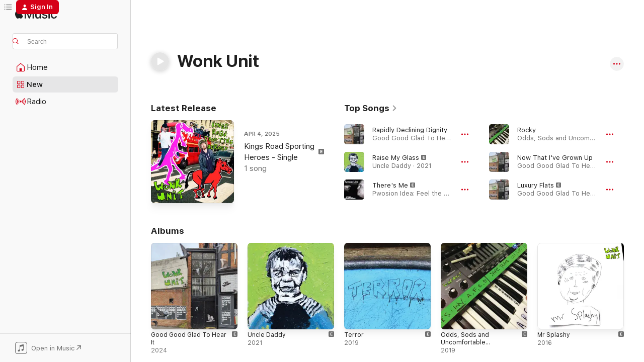

--- FILE ---
content_type: text/html
request_url: https://music.apple.com/us/artist/wonk-unit/489019946
body_size: 30333
content:
<!DOCTYPE html>
<html dir="ltr" lang="en-US">
    <head>
        <!-- prettier-ignore -->
        <meta charset="utf-8">
        <!-- prettier-ignore -->
        <meta http-equiv="X-UA-Compatible" content="IE=edge">
        <!-- prettier-ignore -->
        <meta
            name="viewport"
            content="width=device-width,initial-scale=1,interactive-widget=resizes-content"
        >
        <!-- prettier-ignore -->
        <meta name="applicable-device" content="pc,mobile">
        <!-- prettier-ignore -->
        <meta name="referrer" content="strict-origin">
        <!-- prettier-ignore -->
        <link
            rel="apple-touch-icon"
            sizes="180x180"
            href="/assets/favicon/favicon-180.png"
        >
        <!-- prettier-ignore -->
        <link
            rel="icon"
            type="image/png"
            sizes="32x32"
            href="/assets/favicon/favicon-32.png"
        >
        <!-- prettier-ignore -->
        <link
            rel="icon"
            type="image/png"
            sizes="16x16"
            href="/assets/favicon/favicon-16.png"
        >
        <!-- prettier-ignore -->
        <link
            rel="mask-icon"
            href="/assets/favicon/favicon.svg"
            color="#fa233b"
        >
        <!-- prettier-ignore -->
        <link rel="manifest" href="/manifest.json">

        <title>‎Wonk Unit - Apple Music</title><!-- HEAD_svelte-1cypuwr_START --><link rel="preconnect" href="//www.apple.com/wss/fonts" crossorigin="anonymous"><link rel="stylesheet" href="//www.apple.com/wss/fonts?families=SF+Pro,v4%7CSF+Pro+Icons,v1&amp;display=swap" type="text/css" referrerpolicy="strict-origin-when-cross-origin"><!-- HEAD_svelte-1cypuwr_END --><!-- HEAD_svelte-eg3hvx_START -->    <meta name="description" content="Listen to music by Wonk Unit on Apple Music. Find top songs and albums by Wonk Unit including Rapidly Declining Dignity, Raise My Glass and more."> <meta name="keywords" content="listen, Wonk Unit, music, songs, Punk, apple music"> <link rel="canonical" href="https://music.apple.com/us/artist/wonk-unit/489019946">     <meta name="al:ios:app_store_id" content="1108187390"> <meta name="al:ios:app_name" content="Apple Music"> <meta name="apple:content_id" content="489019946"> <meta name="apple:title" content="Wonk Unit"> <meta name="apple:description" content="Listen to music by Wonk Unit on Apple Music. Find top songs and albums by Wonk Unit including Rapidly Declining Dignity, Raise My Glass and more.">   <meta property="og:title" content="Wonk Unit on Apple Music"> <meta property="og:description" content="Listen to music by Wonk Unit on Apple Music."> <meta property="og:site_name" content="Apple Music - Web Player"> <meta property="og:url" content="https://music.apple.com/us/artist/wonk-unit/489019946"> <meta property="og:image" content="https://is1-ssl.mzstatic.com/image/thumb/Music114/v4/74/87/65/7487658d-9e2b-7e4d-5cf3-9faff79d6e6d/5055869532365.png/1200x630cw.png"> <meta property="og:image:secure_url" content="https://is1-ssl.mzstatic.com/image/thumb/Music114/v4/74/87/65/7487658d-9e2b-7e4d-5cf3-9faff79d6e6d/5055869532365.png/1200x630cw.png"> <meta property="og:image:alt" content="Wonk Unit on Apple Music"> <meta property="og:image:width" content="1200"> <meta property="og:image:height" content="630"> <meta property="og:image:type" content="image/png"> <meta property="og:type" content="music.musician"> <meta property="og:locale" content="en_US">        <meta name="twitter:title" content="Wonk Unit on Apple Music"> <meta name="twitter:description" content="Listen to music by Wonk Unit on Apple Music."> <meta name="twitter:site" content="@AppleMusic"> <meta name="twitter:image" content="https://is1-ssl.mzstatic.com/image/thumb/Music114/v4/74/87/65/7487658d-9e2b-7e4d-5cf3-9faff79d6e6d/5055869532365.png/1200x630cw.png"> <meta name="twitter:image:alt" content="Wonk Unit on Apple Music"> <meta name="twitter:card" content="summary_large_image">       <!-- HTML_TAG_START -->
                <script id=schema:music-group type="application/ld+json">
                    {"@context":"http://schema.org","@type":"MusicGroup","name":"Wonk Unit","description":"Listen to music by Wonk Unit on Apple Music. Find top songs and albums by Wonk Unit including Rapidly Declining Dignity, Raise My Glass and more.","image":"https://is1-ssl.mzstatic.com/image/thumb/Music114/v4/74/87/65/7487658d-9e2b-7e4d-5cf3-9faff79d6e6d/5055869532365.png/486x486bb.png","genre":["Punk"],"tracks":[{"@type":"MusicRecording","name":"Rapidly Declining Dignity","duration":"PT2M1S","url":"https://music.apple.com/us/song/rapidly-declining-dignity/1784571496","offers":{"@type":"Offer","category":"free","price":0},"audio":{"@type":"AudioObject","potentialAction":{"@type":"ListenAction","expectsAcceptanceOf":{"@type":"Offer","category":"free"},"target":{"@type":"EntryPoint","actionPlatform":"https://music.apple.com/us/song/rapidly-declining-dignity/1784571496"}},"name":"Rapidly Declining Dignity","contentUrl":"https://audio-ssl.itunes.apple.com/itunes-assets/AudioPreview221/v4/36/ee/e9/36eee93f-2da8-8dbe-ca0b-e99eb1cdfd56/mzaf_4528579755913627718.plus.aac.p.m4a","duration":"PT2M1S","uploadDate":"2024-10-04","thumbnailUrl":"https://is1-ssl.mzstatic.com/image/thumb/Music211/v4/5d/dd/af/5dddafeb-8a09-29e4-7b3a-9864f027be93/764656059507_cover.jpg/1200x630cw.png"}},{"@type":"MusicRecording","name":"Raise My Glass","duration":"PT2M","url":"https://music.apple.com/us/song/raise-my-glass/1810770528","offers":{"@type":"Offer","category":"free","price":0},"audio":{"@type":"AudioObject","potentialAction":{"@type":"ListenAction","expectsAcceptanceOf":{"@type":"Offer","category":"free"},"target":{"@type":"EntryPoint","actionPlatform":"https://music.apple.com/us/song/raise-my-glass/1810770528"}},"name":"Raise My Glass","contentUrl":"https://audio-ssl.itunes.apple.com/itunes-assets/AudioPreview211/v4/e0/2e/fa/e02efa72-dcb7-09d1-01d6-ef73b0ab068a/mzaf_5555206306019799068.plus.aac.p.m4a","duration":"PT2M","uploadDate":"2021-08-27","thumbnailUrl":"https://is1-ssl.mzstatic.com/image/thumb/Music221/v4/0d/d1/9e/0dd19ef5-6f4f-049b-34e7-7371bf33f08c/196400577492_cover.jpg/1200x630cw.png"}},{"@type":"MusicRecording","name":"There's Me","duration":"PT2M24S","url":"https://music.apple.com/us/song/theres-me/1810706520","offers":{"@type":"Offer","category":"free","price":0},"audio":{"@type":"AudioObject","potentialAction":{"@type":"ListenAction","expectsAcceptanceOf":{"@type":"Offer","category":"free"},"target":{"@type":"EntryPoint","actionPlatform":"https://music.apple.com/us/song/theres-me/1810706520"}},"name":"There's Me","contentUrl":"https://audio-ssl.itunes.apple.com/itunes-assets/AudioPreview211/v4/06/7a/1d/067a1de4-6c3c-44ec-be4b-ab5bcfbd8408/mzaf_1871558594561348459.plus.aac.p.m4a","duration":"PT2M24S","uploadDate":"2015-07-25","thumbnailUrl":"https://is1-ssl.mzstatic.com/image/thumb/Music221/v4/cc/3d/7d/cc3d7dae-9f6f-5a91-ac93-216b8550a4fe/194838108523_cover.jpg/1200x630cw.png"}},{"@type":"MusicRecording","name":"Rocky","duration":"PT2M11S","url":"https://music.apple.com/us/song/rocky/1810719525","offers":{"@type":"Offer","category":"free","price":0},"audio":{"@type":"AudioObject","potentialAction":{"@type":"ListenAction","expectsAcceptanceOf":{"@type":"Offer","category":"free"},"target":{"@type":"EntryPoint","actionPlatform":"https://music.apple.com/us/song/rocky/1810719525"}},"name":"Rocky","contentUrl":"https://audio-ssl.itunes.apple.com/itunes-assets/AudioPreview221/v4/a8/6f/7b/a86f7b34-5ce4-bf49-3c63-e6b8f526e744/mzaf_3640303935950484273.plus.aac.p.m4a","duration":"PT2M11S","uploadDate":"2019-05-15","thumbnailUrl":"https://is1-ssl.mzstatic.com/image/thumb/Music211/v4/79/9e/9b/799e9bee-9ee7-1036-ddc0-0c830323d38d/194526718218_cover.jpg/1200x630cw.png"}},{"@type":"MusicRecording","name":"Now That I've Grown Up","duration":"PT1M52S","url":"https://music.apple.com/us/song/now-that-ive-grown-up/1784571495","offers":{"@type":"Offer","category":"free","price":0},"audio":{"@type":"AudioObject","potentialAction":{"@type":"ListenAction","expectsAcceptanceOf":{"@type":"Offer","category":"free"},"target":{"@type":"EntryPoint","actionPlatform":"https://music.apple.com/us/song/now-that-ive-grown-up/1784571495"}},"name":"Now That I've Grown Up","contentUrl":"https://audio-ssl.itunes.apple.com/itunes-assets/AudioPreview221/v4/e9/3a/fe/e93afecf-f98d-bc64-48a5-111da840a6d2/mzaf_2683361900505767329.plus.aac.p.m4a","duration":"PT1M52S","uploadDate":"2024-12-06","thumbnailUrl":"https://is1-ssl.mzstatic.com/image/thumb/Music211/v4/5d/dd/af/5dddafeb-8a09-29e4-7b3a-9864f027be93/764656059507_cover.jpg/1200x630cw.png"}},{"@type":"MusicRecording","name":"Luxury Flats","duration":"PT2M42S","url":"https://music.apple.com/us/song/luxury-flats/1784571494","offers":{"@type":"Offer","category":"free","price":0},"audio":{"@type":"AudioObject","potentialAction":{"@type":"ListenAction","expectsAcceptanceOf":{"@type":"Offer","category":"free"},"target":{"@type":"EntryPoint","actionPlatform":"https://music.apple.com/us/song/luxury-flats/1784571494"}},"name":"Luxury Flats","contentUrl":"https://audio-ssl.itunes.apple.com/itunes-assets/AudioPreview221/v4/15/84/2e/15842e42-9f6a-5f17-f8da-e693b9e06794/mzaf_15540799863200130522.plus.aac.ep.m4a","duration":"PT2M42S","uploadDate":"2024-12-06","thumbnailUrl":"https://is1-ssl.mzstatic.com/image/thumb/Music211/v4/5d/dd/af/5dddafeb-8a09-29e4-7b3a-9864f027be93/764656059507_cover.jpg/1200x630cw.png"}},{"@type":"MusicRecording","name":"Shiny Horses","duration":"PT2M28S","url":"https://music.apple.com/us/song/shiny-horses/1784571492","offers":{"@type":"Offer","category":"free","price":0},"audio":{"@type":"AudioObject","potentialAction":{"@type":"ListenAction","expectsAcceptanceOf":{"@type":"Offer","category":"free"},"target":{"@type":"EntryPoint","actionPlatform":"https://music.apple.com/us/song/shiny-horses/1784571492"}},"name":"Shiny Horses","contentUrl":"https://audio-ssl.itunes.apple.com/itunes-assets/AudioPreview221/v4/59/f7/1a/59f71a42-20ed-b4cf-f2f7-2dccd166003c/mzaf_3548674652279318674.plus.aac.p.m4a","duration":"PT2M28S","uploadDate":"2024-12-06","thumbnailUrl":"https://is1-ssl.mzstatic.com/image/thumb/Music211/v4/5d/dd/af/5dddafeb-8a09-29e4-7b3a-9864f027be93/764656059507_cover.jpg/1200x630cw.png"}},{"@type":"MusicRecording","name":"The Thickest Skin","duration":"PT2M19S","url":"https://music.apple.com/us/song/the-thickest-skin/1784571491","offers":{"@type":"Offer","category":"free","price":0},"audio":{"@type":"AudioObject","potentialAction":{"@type":"ListenAction","expectsAcceptanceOf":{"@type":"Offer","category":"free"},"target":{"@type":"EntryPoint","actionPlatform":"https://music.apple.com/us/song/the-thickest-skin/1784571491"}},"name":"The Thickest Skin","contentUrl":"https://audio-ssl.itunes.apple.com/itunes-assets/AudioPreview221/v4/66/23/00/662300d9-caf1-3ddd-4a6c-fa93f1d39cce/mzaf_4289396709122062330.plus.aac.p.m4a","duration":"PT2M19S","uploadDate":"2024-12-06","thumbnailUrl":"https://is1-ssl.mzstatic.com/image/thumb/Music211/v4/5d/dd/af/5dddafeb-8a09-29e4-7b3a-9864f027be93/764656059507_cover.jpg/1200x630cw.png"}},{"@type":"MusicRecording","name":"Complicated Girl","duration":"PT3M12S","url":"https://music.apple.com/us/song/complicated-girl/1784571490","offers":{"@type":"Offer","category":"free","price":0},"audio":{"@type":"AudioObject","potentialAction":{"@type":"ListenAction","expectsAcceptanceOf":{"@type":"Offer","category":"free"},"target":{"@type":"EntryPoint","actionPlatform":"https://music.apple.com/us/song/complicated-girl/1784571490"}},"name":"Complicated Girl","contentUrl":"https://audio-ssl.itunes.apple.com/itunes-assets/AudioPreview221/v4/ec/e9/7a/ece97a89-0777-3048-8f3b-81bb8579539a/mzaf_894198490316687749.plus.aac.ep.m4a","duration":"PT3M12S","uploadDate":"2024-12-06","thumbnailUrl":"https://is1-ssl.mzstatic.com/image/thumb/Music211/v4/5d/dd/af/5dddafeb-8a09-29e4-7b3a-9864f027be93/764656059507_cover.jpg/1200x630cw.png"}},{"@type":"MusicRecording","name":"Everything Is Clean","duration":"PT2M43S","url":"https://music.apple.com/us/song/everything-is-clean/1784571488","offers":{"@type":"Offer","category":"free","price":0},"audio":{"@type":"AudioObject","potentialAction":{"@type":"ListenAction","expectsAcceptanceOf":{"@type":"Offer","category":"free"},"target":{"@type":"EntryPoint","actionPlatform":"https://music.apple.com/us/song/everything-is-clean/1784571488"}},"name":"Everything Is Clean","contentUrl":"https://audio-ssl.itunes.apple.com/itunes-assets/AudioPreview211/v4/08/15/33/08153351-d88f-8362-0a6a-149e432ca820/mzaf_8557253163328485904.plus.aac.ep.m4a","duration":"PT2M43S","uploadDate":"2024-12-06","thumbnailUrl":"https://is1-ssl.mzstatic.com/image/thumb/Music211/v4/5d/dd/af/5dddafeb-8a09-29e4-7b3a-9864f027be93/764656059507_cover.jpg/1200x630cw.png"}},{"@type":"MusicRecording","name":"True To Who I Am","duration":"PT1M40S","url":"https://music.apple.com/us/song/true-to-who-i-am/1784571487","offers":{"@type":"Offer","category":"free","price":0},"audio":{"@type":"AudioObject","potentialAction":{"@type":"ListenAction","expectsAcceptanceOf":{"@type":"Offer","category":"free"},"target":{"@type":"EntryPoint","actionPlatform":"https://music.apple.com/us/song/true-to-who-i-am/1784571487"}},"name":"True To Who I Am","contentUrl":"https://audio-ssl.itunes.apple.com/itunes-assets/AudioPreview211/v4/88/77/a8/8877a8d1-47ef-b684-b36e-ce4dc37dbed9/mzaf_13526014247104561782.plus.aac.p.m4a","duration":"PT1M40S","uploadDate":"2024-12-06","thumbnailUrl":"https://is1-ssl.mzstatic.com/image/thumb/Music211/v4/5d/dd/af/5dddafeb-8a09-29e4-7b3a-9864f027be93/764656059507_cover.jpg/1200x630cw.png"}},{"@type":"MusicRecording","name":"The Oldest Cliche","duration":"PT3M5S","url":"https://music.apple.com/us/song/the-oldest-cliche/1784571486","offers":{"@type":"Offer","category":"free","price":0},"audio":{"@type":"AudioObject","potentialAction":{"@type":"ListenAction","expectsAcceptanceOf":{"@type":"Offer","category":"free"},"target":{"@type":"EntryPoint","actionPlatform":"https://music.apple.com/us/song/the-oldest-cliche/1784571486"}},"name":"The Oldest Cliche","contentUrl":"https://audio-ssl.itunes.apple.com/itunes-assets/AudioPreview211/v4/66/57/43/6657432a-ed21-49ff-5346-d909edb4d5d8/mzaf_15717001893935338504.plus.aac.ep.m4a","duration":"PT3M5S","uploadDate":"2024-12-06","thumbnailUrl":"https://is1-ssl.mzstatic.com/image/thumb/Music211/v4/5d/dd/af/5dddafeb-8a09-29e4-7b3a-9864f027be93/764656059507_cover.jpg/1200x630cw.png"}},{"@type":"MusicRecording","name":"You Spook Me","duration":"PT2M50S","url":"https://music.apple.com/us/song/you-spook-me/1784571485","offers":{"@type":"Offer","category":"free","price":0},"audio":{"@type":"AudioObject","potentialAction":{"@type":"ListenAction","expectsAcceptanceOf":{"@type":"Offer","category":"free"},"target":{"@type":"EntryPoint","actionPlatform":"https://music.apple.com/us/song/you-spook-me/1784571485"}},"name":"You Spook Me","contentUrl":"https://audio-ssl.itunes.apple.com/itunes-assets/AudioPreview221/v4/58/40/4e/58404e03-8a16-5a06-adc1-f76d85f7aee9/mzaf_8210873831421093566.plus.aac.ep.m4a","duration":"PT2M50S","uploadDate":"2024-12-06","thumbnailUrl":"https://is1-ssl.mzstatic.com/image/thumb/Music211/v4/5d/dd/af/5dddafeb-8a09-29e4-7b3a-9864f027be93/764656059507_cover.jpg/1200x630cw.png"}},{"@type":"MusicRecording","name":"Stage Fright Delays","duration":"PT3M31S","url":"https://music.apple.com/us/song/stage-fright-delays/1784571484","offers":{"@type":"Offer","category":"free","price":0},"audio":{"@type":"AudioObject","potentialAction":{"@type":"ListenAction","expectsAcceptanceOf":{"@type":"Offer","category":"free"},"target":{"@type":"EntryPoint","actionPlatform":"https://music.apple.com/us/song/stage-fright-delays/1784571484"}},"name":"Stage Fright Delays","contentUrl":"https://audio-ssl.itunes.apple.com/itunes-assets/AudioPreview221/v4/79/bb/59/79bb59a0-7847-ba68-e2b7-abbe53a89431/mzaf_11143961725805756921.plus.aac.ep.m4a","duration":"PT3M31S","uploadDate":"2024-12-06","thumbnailUrl":"https://is1-ssl.mzstatic.com/image/thumb/Music211/v4/5d/dd/af/5dddafeb-8a09-29e4-7b3a-9864f027be93/764656059507_cover.jpg/1200x630cw.png"}},{"@type":"MusicRecording","name":"Overwhelmed","duration":"PT2M57S","url":"https://music.apple.com/us/song/overwhelmed/1784571493","offers":{"@type":"Offer","category":"free","price":0},"audio":{"@type":"AudioObject","potentialAction":{"@type":"ListenAction","expectsAcceptanceOf":{"@type":"Offer","category":"free"},"target":{"@type":"EntryPoint","actionPlatform":"https://music.apple.com/us/song/overwhelmed/1784571493"}},"name":"Overwhelmed","contentUrl":"https://audio-ssl.itunes.apple.com/itunes-assets/AudioPreview221/v4/65/b5/1a/65b51afc-795d-3f91-1a6b-e9df27e21d32/mzaf_57303645941942377.plus.aac.ep.m4a","duration":"PT2M57S","uploadDate":"2024-11-22","thumbnailUrl":"https://is1-ssl.mzstatic.com/image/thumb/Music211/v4/5d/dd/af/5dddafeb-8a09-29e4-7b3a-9864f027be93/764656059507_cover.jpg/1200x630cw.png"}},{"@type":"MusicRecording","name":"Rebecca","duration":"PT2M40S","url":"https://music.apple.com/us/song/rebecca/1687977320","offers":{"@type":"Offer","category":"free","price":0},"audio":{"@type":"AudioObject","potentialAction":{"@type":"ListenAction","expectsAcceptanceOf":{"@type":"Offer","category":"free"},"target":{"@type":"EntryPoint","actionPlatform":"https://music.apple.com/us/song/rebecca/1687977320"}},"name":"Rebecca","contentUrl":"https://audio-ssl.itunes.apple.com/itunes-assets/AudioPreview116/v4/b8/ed/32/b8ed3260-f08c-44c1-f4d0-c60f2fcbf643/mzaf_14939125499706811602.plus.aac.ep.m4a","duration":"PT2M40S","uploadDate":"2023-07-28","thumbnailUrl":"https://is1-ssl.mzstatic.com/image/thumb/Music116/v4/44/05/f1/4405f12d-2832-e8b7-8873-6bf55395c909/617513582055_cover.jpg/1200x630cw.png"}},{"@type":"MusicRecording","name":"The Pathetic Merry Go Round of Existence (Live)","duration":"PT1M22S","url":"https://music.apple.com/us/song/the-pathetic-merry-go-round-of-existence-live/1810716097","offers":{"@type":"Offer","category":"free","price":0},"audio":{"@type":"AudioObject","potentialAction":{"@type":"ListenAction","expectsAcceptanceOf":{"@type":"Offer","category":"free"},"target":{"@type":"EntryPoint","actionPlatform":"https://music.apple.com/us/song/the-pathetic-merry-go-round-of-existence-live/1810716097"}},"name":"The Pathetic Merry Go Round of Existence (Live)","contentUrl":"https://audio-ssl.itunes.apple.com/itunes-assets/AudioPreview211/v4/1f/36/1c/1f361c16-b776-a16e-7cfe-82a431ce5bd6/mzaf_13899704732954864230.plus.aac.p.m4a","duration":"PT1M22S","uploadDate":"2022-12-16","thumbnailUrl":"https://is1-ssl.mzstatic.com/image/thumb/Music221/v4/d0/1f/4e/d01f4e03-a157-13b5-67bc-207766aeda73/197389277021_cover.jpg/1200x630cw.png"}},{"@type":"MusicRecording","name":"Rambo (Live)","duration":"PT2M20S","url":"https://music.apple.com/us/song/rambo-live/1810716088","offers":{"@type":"Offer","category":"free","price":0},"audio":{"@type":"AudioObject","potentialAction":{"@type":"ListenAction","expectsAcceptanceOf":{"@type":"Offer","category":"free"},"target":{"@type":"EntryPoint","actionPlatform":"https://music.apple.com/us/song/rambo-live/1810716088"}},"name":"Rambo (Live)","contentUrl":"https://audio-ssl.itunes.apple.com/itunes-assets/AudioPreview221/v4/2b/02/99/2b0299cf-9216-ab96-f95e-4ea8e38a2df8/mzaf_18060599249377863952.plus.aac.p.m4a","duration":"PT2M20S","uploadDate":"2022-12-16","thumbnailUrl":"https://is1-ssl.mzstatic.com/image/thumb/Music221/v4/d0/1f/4e/d01f4e03-a157-13b5-67bc-207766aeda73/197389277021_cover.jpg/1200x630cw.png"}},{"@type":"MusicRecording","name":"Kings Road Sporting Heroes (Live)","duration":"PT4M27S","url":"https://music.apple.com/us/song/kings-road-sporting-heroes-live/1810716017","offers":{"@type":"Offer","category":"free","price":0},"audio":{"@type":"AudioObject","potentialAction":{"@type":"ListenAction","expectsAcceptanceOf":{"@type":"Offer","category":"free"},"target":{"@type":"EntryPoint","actionPlatform":"https://music.apple.com/us/song/kings-road-sporting-heroes-live/1810716017"}},"name":"Kings Road Sporting Heroes (Live)","contentUrl":"https://audio-ssl.itunes.apple.com/itunes-assets/AudioPreview221/v4/da/15/ac/da15ace5-681d-c9c5-e85b-cd0b0ca21c92/mzaf_1828641796908164532.plus.aac.ep.m4a","duration":"PT4M27S","uploadDate":"2022-12-16","thumbnailUrl":"https://is1-ssl.mzstatic.com/image/thumb/Music221/v4/d0/1f/4e/d01f4e03-a157-13b5-67bc-207766aeda73/197389277021_cover.jpg/1200x630cw.png"}},{"@type":"MusicRecording","name":"Je M'Appelle Alex (Live)","duration":"PT2M","url":"https://music.apple.com/us/song/je-mappelle-alex-live/1810715991","offers":{"@type":"Offer","category":"free","price":0},"audio":{"@type":"AudioObject","potentialAction":{"@type":"ListenAction","expectsAcceptanceOf":{"@type":"Offer","category":"free"},"target":{"@type":"EntryPoint","actionPlatform":"https://music.apple.com/us/song/je-mappelle-alex-live/1810715991"}},"name":"Je M'Appelle Alex (Live)","contentUrl":"https://audio-ssl.itunes.apple.com/itunes-assets/AudioPreview211/v4/e7/f3/79/e7f379ef-e9d3-dac4-4789-99ee386733cb/mzaf_1449961407429230445.plus.aac.p.m4a","duration":"PT2M","uploadDate":"2022-12-16","thumbnailUrl":"https://is1-ssl.mzstatic.com/image/thumb/Music221/v4/d0/1f/4e/d01f4e03-a157-13b5-67bc-207766aeda73/197389277021_cover.jpg/1200x630cw.png"}},{"@type":"MusicRecording","name":"Disco Fever (Live)","duration":"PT2M52S","url":"https://music.apple.com/us/song/disco-fever-live/1810715741","offers":{"@type":"Offer","category":"free","price":0},"audio":{"@type":"AudioObject","potentialAction":{"@type":"ListenAction","expectsAcceptanceOf":{"@type":"Offer","category":"free"},"target":{"@type":"EntryPoint","actionPlatform":"https://music.apple.com/us/song/disco-fever-live/1810715741"}},"name":"Disco Fever (Live)","contentUrl":"https://audio-ssl.itunes.apple.com/itunes-assets/AudioPreview211/v4/0a/3a/ff/0a3affc4-a529-fa8e-d630-587b125de9f1/mzaf_5462900103503572690.plus.aac.ep.m4a","duration":"PT2M52S","uploadDate":"2022-12-16","thumbnailUrl":"https://is1-ssl.mzstatic.com/image/thumb/Music221/v4/d0/1f/4e/d01f4e03-a157-13b5-67bc-207766aeda73/197389277021_cover.jpg/1200x630cw.png"}},{"@type":"MusicRecording","name":"Nan (Live)","duration":"PT1M59S","url":"https://music.apple.com/us/song/nan-live/1810715724","offers":{"@type":"Offer","category":"free","price":0},"audio":{"@type":"AudioObject","potentialAction":{"@type":"ListenAction","expectsAcceptanceOf":{"@type":"Offer","category":"free"},"target":{"@type":"EntryPoint","actionPlatform":"https://music.apple.com/us/song/nan-live/1810715724"}},"name":"Nan (Live)","contentUrl":"https://audio-ssl.itunes.apple.com/itunes-assets/AudioPreview211/v4/cf/da/9c/cfda9c12-a362-456c-3039-9929dd9f94ac/mzaf_11490591407845072982.plus.aac.p.m4a","duration":"PT1M59S","uploadDate":"2022-12-16","thumbnailUrl":"https://is1-ssl.mzstatic.com/image/thumb/Music221/v4/d0/1f/4e/d01f4e03-a157-13b5-67bc-207766aeda73/197389277021_cover.jpg/1200x630cw.png"}},{"@type":"MusicRecording","name":"Depressed (Live)","duration":"PT1M58S","url":"https://music.apple.com/us/song/depressed-live/1810715531","offers":{"@type":"Offer","category":"free","price":0},"audio":{"@type":"AudioObject","potentialAction":{"@type":"ListenAction","expectsAcceptanceOf":{"@type":"Offer","category":"free"},"target":{"@type":"EntryPoint","actionPlatform":"https://music.apple.com/us/song/depressed-live/1810715531"}},"name":"Depressed (Live)","contentUrl":"https://audio-ssl.itunes.apple.com/itunes-assets/AudioPreview221/v4/ad/db/5d/addb5d6a-3797-7dd5-3ed9-635a4d79d13b/mzaf_17893058263883565143.plus.aac.p.m4a","duration":"PT1M58S","uploadDate":"2022-12-16","thumbnailUrl":"https://is1-ssl.mzstatic.com/image/thumb/Music221/v4/d0/1f/4e/d01f4e03-a157-13b5-67bc-207766aeda73/197389277021_cover.jpg/1200x630cw.png"}},{"@type":"MusicRecording","name":"Bin Him (Live)","duration":"PT2M46S","url":"https://music.apple.com/us/song/bin-him-live/1810715526","offers":{"@type":"Offer","category":"free","price":0},"audio":{"@type":"AudioObject","potentialAction":{"@type":"ListenAction","expectsAcceptanceOf":{"@type":"Offer","category":"free"},"target":{"@type":"EntryPoint","actionPlatform":"https://music.apple.com/us/song/bin-him-live/1810715526"}},"name":"Bin Him (Live)","contentUrl":"https://audio-ssl.itunes.apple.com/itunes-assets/AudioPreview221/v4/d6/fe/24/d6fe24d4-d69b-cf1e-e818-9b71bfb1b46e/mzaf_1937664667142844515.plus.aac.ep.m4a","duration":"PT2M46S","uploadDate":"2022-12-16","thumbnailUrl":"https://is1-ssl.mzstatic.com/image/thumb/Music221/v4/d0/1f/4e/d01f4e03-a157-13b5-67bc-207766aeda73/197389277021_cover.jpg/1200x630cw.png"}}],"albums":[{"@type":"MusicAlbum","image":"https://is1-ssl.mzstatic.com/image/thumb/Music211/v4/5d/dd/af/5dddafeb-8a09-29e4-7b3a-9864f027be93/764656059507_cover.jpg/486x486bb.png","url":"https://music.apple.com/us/album/good-good-glad-to-hear-it/1784571483","name":"Good Good Glad To Hear It","byArtist":{"@type":"MusicGroup","url":"https://music.apple.com/us/artist/wonk-unit/489019946","name":"Wonk Unit"}},{"@type":"MusicAlbum","image":"https://is1-ssl.mzstatic.com/image/thumb/Music221/v4/0d/d1/9e/0dd19ef5-6f4f-049b-34e7-7371bf33f08c/196400577492_cover.jpg/486x486bb.png","url":"https://music.apple.com/us/album/uncle-daddy/1810770291","name":"Uncle Daddy","byArtist":{"@type":"MusicGroup","url":"https://music.apple.com/us/artist/wonk-unit/489019946","name":"Wonk Unit"}},{"@type":"MusicAlbum","image":"https://is1-ssl.mzstatic.com/image/thumb/Music211/v4/f1/99/f2/f199f246-7e9e-3e58-1485-f0430b0b024b/194526975024_cover.jpg/486x486bb.png","url":"https://music.apple.com/us/album/terror/1810728449","name":"Terror","byArtist":{"@type":"MusicGroup","url":"https://music.apple.com/us/artist/wonk-unit/489019946","name":"Wonk Unit"}},{"@type":"MusicAlbum","image":"https://is1-ssl.mzstatic.com/image/thumb/Music211/v4/79/9e/9b/799e9bee-9ee7-1036-ddc0-0c830323d38d/194526718218_cover.jpg/486x486bb.png","url":"https://music.apple.com/us/album/odds-sods-and-uncomfortable-silences/1810719380","name":"Odds, Sods and Uncomfortable Silences","byArtist":{"@type":"MusicGroup","url":"https://music.apple.com/us/artist/wonk-unit/489019946","name":"Wonk Unit"}},{"@type":"MusicAlbum","image":"https://is1-ssl.mzstatic.com/image/thumb/Music71/v4/f2/55/ee/f255eed0-ac2a-9304-4b6a-086986e674ed/5051565220957_3000.jpg/486x486bb.png","url":"https://music.apple.com/us/album/mr-splashy/1151472562","name":"Mr Splashy","byArtist":{"@type":"MusicGroup","url":"https://music.apple.com/us/artist/wonk-unit/489019946","name":"Wonk Unit"}},{"@type":"MusicAlbum","image":"https://is1-ssl.mzstatic.com/image/thumb/Music221/v4/5d/b1/c7/5db1c76b-101c-e1ea-fe41-cc7964009fce/194838108011_cover.jpg/486x486bb.png","url":"https://music.apple.com/us/album/nervous-racehorse/1810731089","name":"Nervous Racehorse","byArtist":{"@type":"MusicGroup","url":"https://music.apple.com/us/artist/wonk-unit/489019946","name":"Wonk Unit"}},{"@type":"MusicAlbum","image":"https://is1-ssl.mzstatic.com/image/thumb/Music221/v4/3d/4c/fc/3d4cfcca-1427-dca0-09c1-01cb9fd1699f/194838088542_cover.jpg/486x486bb.png","url":"https://music.apple.com/us/album/muffy/1810717469","name":"Muffy","byArtist":{"@type":"MusicGroup","url":"https://music.apple.com/us/artist/wonk-unit/489019946","name":"Wonk Unit"}},{"@type":"MusicAlbum","image":"https://is1-ssl.mzstatic.com/image/thumb/Music211/v4/8f/ac/07/8fac07ee-d120-1ebc-00c6-8334fc8157af/194838109124_cover.jpg/486x486bb.png","url":"https://music.apple.com/us/album/trolleys-thank-you-wonk-unit-saved-my-life/1810729755","name":"Trolleys Thank You / Wonk Unit Saved My Life","byArtist":{"@type":"MusicGroup","url":"https://music.apple.com/us/artist/wonk-unit/489019946","name":"Wonk Unit"}},{"@type":"MusicAlbum","image":"https://is1-ssl.mzstatic.com/image/thumb/Music211/v4/c4/68/9e/c4689e9d-a532-edf5-0288-b73aed0b3aa3/194838083813_cover.jpg/486x486bb.png","url":"https://music.apple.com/us/album/flying-the-japanese-flag/1810703879","name":"Flying the Japanese Flag","byArtist":{"@type":"MusicGroup","url":"https://music.apple.com/us/artist/wonk-unit/489019946","name":"Wonk Unit"}}],"url":"https://music.apple.com/us/artist/wonk-unit/489019946","potentialAction":{"@type":"ListenAction","expectsAcceptanceOf":{"@type":"Offer","category":"free"},"target":{"@type":"EntryPoint","actionPlatform":"https://music.apple.com/us/artist/wonk-unit/489019946"}}}
                </script>
                <!-- HTML_TAG_END -->    <!-- HEAD_svelte-eg3hvx_END -->
      <script type="module" crossorigin src="/assets/index~90a29058ba.js"></script>
      <link rel="stylesheet" href="/assets/index~fbf29d0525.css">
      <script type="module">import.meta.url;import("_").catch(()=>1);async function* g(){};window.__vite_is_modern_browser=true;</script>
      <script type="module">!function(){if(window.__vite_is_modern_browser)return;console.warn("vite: loading legacy chunks, syntax error above and the same error below should be ignored");var e=document.getElementById("vite-legacy-polyfill"),n=document.createElement("script");n.src=e.src,n.onload=function(){System.import(document.getElementById('vite-legacy-entry').getAttribute('data-src'))},document.body.appendChild(n)}();</script>
    </head>
    <body>
        
        <script
            async
            src="/includes/js-cdn/musickit/v3/amp/musickit.js"
        ></script>
        <script
            type="module"
            async
            src="/includes/js-cdn/musickit/v3/components/musickit-components/musickit-components.esm.js"
        ></script>
        <script
            nomodule
            async
            src="/includes/js-cdn/musickit/v3/components/musickit-components/musickit-components.js"
        ></script>
        <svg style="display: none" xmlns="http://www.w3.org/2000/svg">
            <symbol id="play-circle-fill" viewBox="0 0 60 60">
                <path
                    class="icon-circle-fill__circle"
                    fill="var(--iconCircleFillBG, transparent)"
                    d="M30 60c16.411 0 30-13.617 30-30C60 13.588 46.382 0 29.971 0 13.588 0 .001 13.588.001 30c0 16.383 13.617 30 30 30Z"
                />
                <path
                    fill="var(--iconFillArrow, var(--keyColor, black))"
                    d="M24.411 41.853c-1.41.853-3.028.177-3.028-1.294V19.47c0-1.44 1.735-2.058 3.028-1.294l17.265 10.235a1.89 1.89 0 0 1 0 3.265L24.411 41.853Z"
                />
            </symbol>
        </svg>
        <div class="body-container">
              <div class="app-container svelte-t3vj1e" data-testid="app-container">   <div class="header svelte-rjjbqs" data-testid="header"><nav data-testid="navigation" class="navigation svelte-13li0vp"><div class="navigation__header svelte-13li0vp"><div data-testid="logo" class="logo svelte-1o7dz8w"> <a aria-label="Apple Music" role="img" href="https://music.apple.com/us/home" class="svelte-1o7dz8w"><svg height="20" viewBox="0 0 83 20" width="83" xmlns="http://www.w3.org/2000/svg" class="logo" aria-hidden="true"><path d="M34.752 19.746V6.243h-.088l-5.433 13.503h-2.074L21.711 6.243h-.087v13.503h-2.548V1.399h3.235l5.833 14.621h.1l5.82-14.62h3.248v18.347h-2.56zm16.649 0h-2.586v-2.263h-.062c-.725 1.602-2.061 2.504-4.072 2.504-2.86 0-4.61-1.894-4.61-4.958V6.37h2.698v8.125c0 2.034.95 3.127 2.81 3.127 1.95 0 3.124-1.373 3.124-3.458V6.37H51.4v13.376zm7.394-13.618c3.06 0 5.046 1.73 5.134 4.196h-2.536c-.15-1.296-1.087-2.11-2.598-2.11-1.462 0-2.436.724-2.436 1.793 0 .839.6 1.41 2.023 1.741l2.136.496c2.686.636 3.71 1.704 3.71 3.636 0 2.442-2.236 4.12-5.333 4.12-3.285 0-5.26-1.64-5.509-4.183h2.673c.25 1.398 1.187 2.085 2.836 2.085 1.623 0 2.623-.687 2.623-1.78 0-.865-.487-1.373-1.924-1.704l-2.136-.508c-2.498-.585-3.735-1.806-3.735-3.75 0-2.391 2.049-4.032 5.072-4.032zM66.1 2.836c0-.878.7-1.577 1.561-1.577.862 0 1.55.7 1.55 1.577 0 .864-.688 1.576-1.55 1.576a1.573 1.573 0 0 1-1.56-1.576zm.212 3.534h2.698v13.376h-2.698zm14.089 4.603c-.275-1.424-1.324-2.556-3.085-2.556-2.086 0-3.46 1.767-3.46 4.64 0 2.938 1.386 4.642 3.485 4.642 1.66 0 2.748-.928 3.06-2.48H83C82.713 18.067 80.477 20 77.317 20c-3.76 0-6.208-2.62-6.208-6.942 0-4.247 2.448-6.93 6.183-6.93 3.385 0 5.446 2.213 5.683 4.845h-2.573zM10.824 3.189c-.698.834-1.805 1.496-2.913 1.398-.145-1.128.41-2.33 1.036-3.065C9.644.662 10.848.05 11.835 0c.121 1.178-.336 2.33-1.01 3.19zm.999 1.619c.624.049 2.425.244 3.578 1.98-.096.074-2.137 1.272-2.113 3.79.024 3.01 2.593 4.012 2.617 4.037-.024.074-.407 1.419-1.344 2.812-.817 1.224-1.657 2.422-3.002 2.447-1.297.024-1.73-.783-3.218-.783-1.489 0-1.97.758-3.194.807-1.297.048-2.28-1.297-3.097-2.52C.368 14.908-.904 10.408.825 7.375c.84-1.516 2.377-2.47 4.034-2.495 1.273-.023 2.45.857 3.218.857.769 0 2.137-1.027 3.746-.93z"></path></svg></a>   </div> <div class="search-input-wrapper svelte-nrtdem" data-testid="search-input"><div data-testid="amp-search-input" aria-controls="search-suggestions" aria-expanded="false" aria-haspopup="listbox" aria-owns="search-suggestions" class="search-input-container svelte-rg26q6" tabindex="-1" role=""><div class="flex-container svelte-rg26q6"><form id="search-input-form" class="svelte-rg26q6"><svg height="16" width="16" viewBox="0 0 16 16" class="search-svg" aria-hidden="true"><path d="M11.87 10.835c.018.015.035.03.051.047l3.864 3.863a.735.735 0 1 1-1.04 1.04l-3.863-3.864a.744.744 0 0 1-.047-.051 6.667 6.667 0 1 1 1.035-1.035zM6.667 12a5.333 5.333 0 1 0 0-10.667 5.333 5.333 0 0 0 0 10.667z"></path></svg> <input aria-autocomplete="list" aria-multiline="false" aria-controls="search-suggestions" placeholder="Search" spellcheck="false" autocomplete="off" autocorrect="off" autocapitalize="off" type="text" inputmode="search" class="search-input__text-field svelte-rg26q6" data-testid="search-input__text-field"></form> </div> <div data-testid="search-scope-bar"></div>   </div> </div></div> <div data-testid="navigation-content" class="navigation__content svelte-13li0vp" id="navigation" aria-hidden="false"><div class="navigation__scrollable-container svelte-13li0vp"><div data-testid="navigation-items-primary" class="navigation-items navigation-items--primary svelte-ng61m8"> <ul class="navigation-items__list svelte-ng61m8">  <li class="navigation-item navigation-item__home svelte-1a5yt87" aria-selected="false" data-testid="navigation-item"> <a href="https://music.apple.com/us/home" class="navigation-item__link svelte-1a5yt87" role="button" data-testid="home" aria-pressed="false"><div class="navigation-item__content svelte-zhx7t9"> <span class="navigation-item__icon svelte-zhx7t9"> <svg width="24" height="24" viewBox="0 0 24 24" xmlns="http://www.w3.org/2000/svg" aria-hidden="true"><path d="M5.93 20.16a1.94 1.94 0 0 1-1.43-.502c-.334-.335-.502-.794-.502-1.393v-7.142c0-.362.062-.688.177-.953.123-.264.326-.529.6-.75l6.145-5.157c.176-.141.344-.247.52-.318.176-.07.362-.105.564-.105.194 0 .388.035.565.105.176.07.352.177.52.318l6.146 5.158c.273.23.467.476.59.75.124.264.177.59.177.96v7.134c0 .59-.159 1.058-.503 1.393-.335.335-.811.503-1.428.503H5.929Zm12.14-1.172c.221 0 .406-.07.547-.212a.688.688 0 0 0 .22-.511v-7.142c0-.177-.026-.344-.087-.459a.97.97 0 0 0-.265-.353l-6.154-5.149a.756.756 0 0 0-.177-.115.37.37 0 0 0-.15-.035.37.37 0 0 0-.158.035l-.177.115-6.145 5.15a.982.982 0 0 0-.274.352 1.13 1.13 0 0 0-.088.468v7.133c0 .203.08.379.23.511a.744.744 0 0 0 .546.212h12.133Zm-8.323-4.7c0-.176.062-.326.177-.432a.6.6 0 0 1 .423-.159h3.315c.176 0 .326.053.432.16s.159.255.159.431v4.973H9.756v-4.973Z"></path></svg> </span> <span class="navigation-item__label svelte-zhx7t9"> Home </span> </div></a>  </li>  <li class="navigation-item navigation-item__new svelte-1a5yt87" aria-selected="false" data-testid="navigation-item"> <a href="https://music.apple.com/us/new" class="navigation-item__link svelte-1a5yt87" role="button" data-testid="new" aria-pressed="false"><div class="navigation-item__content svelte-zhx7t9"> <span class="navigation-item__icon svelte-zhx7t9"> <svg height="24" viewBox="0 0 24 24" width="24" aria-hidden="true"><path d="M9.92 11.354c.966 0 1.453-.487 1.453-1.49v-3.4c0-1.004-.487-1.483-1.453-1.483H6.452C5.487 4.981 5 5.46 5 6.464v3.4c0 1.003.487 1.49 1.452 1.49zm7.628 0c.965 0 1.452-.487 1.452-1.49v-3.4c0-1.004-.487-1.483-1.452-1.483h-3.46c-.974 0-1.46.479-1.46 1.483v3.4c0 1.003.486 1.49 1.46 1.49zm-7.65-1.073h-3.43c-.266 0-.396-.137-.396-.418v-3.4c0-.273.13-.41.396-.41h3.43c.265 0 .402.137.402.41v3.4c0 .281-.137.418-.403.418zm7.634 0h-3.43c-.273 0-.402-.137-.402-.418v-3.4c0-.273.129-.41.403-.41h3.43c.265 0 .395.137.395.41v3.4c0 .281-.13.418-.396.418zm-7.612 8.7c.966 0 1.453-.48 1.453-1.483v-3.407c0-.996-.487-1.483-1.453-1.483H6.452c-.965 0-1.452.487-1.452 1.483v3.407c0 1.004.487 1.483 1.452 1.483zm7.628 0c.965 0 1.452-.48 1.452-1.483v-3.407c0-.996-.487-1.483-1.452-1.483h-3.46c-.974 0-1.46.487-1.46 1.483v3.407c0 1.004.486 1.483 1.46 1.483zm-7.65-1.072h-3.43c-.266 0-.396-.137-.396-.41v-3.4c0-.282.13-.418.396-.418h3.43c.265 0 .402.136.402.418v3.4c0 .273-.137.41-.403.41zm7.634 0h-3.43c-.273 0-.402-.137-.402-.41v-3.4c0-.282.129-.418.403-.418h3.43c.265 0 .395.136.395.418v3.4c0 .273-.13.41-.396.41z" fill-opacity=".95"></path></svg> </span> <span class="navigation-item__label svelte-zhx7t9"> New </span> </div></a>  </li>  <li class="navigation-item navigation-item__radio svelte-1a5yt87" aria-selected="false" data-testid="navigation-item"> <a href="https://music.apple.com/us/radio" class="navigation-item__link svelte-1a5yt87" role="button" data-testid="radio" aria-pressed="false"><div class="navigation-item__content svelte-zhx7t9"> <span class="navigation-item__icon svelte-zhx7t9"> <svg width="24" height="24" viewBox="0 0 24 24" xmlns="http://www.w3.org/2000/svg" aria-hidden="true"><path d="M19.359 18.57C21.033 16.818 22 14.461 22 11.89s-.967-4.93-2.641-6.68c-.276-.292-.653-.26-.868-.023-.222.246-.176.591.085.868 1.466 1.535 2.272 3.593 2.272 5.835 0 2.241-.806 4.3-2.272 5.835-.261.268-.307.621-.085.86.215.245.592.276.868-.016zm-13.85.014c.222-.238.176-.59-.085-.86-1.474-1.535-2.272-3.593-2.272-5.834 0-2.242.798-4.3 2.272-5.835.261-.277.307-.622.085-.868-.215-.238-.592-.269-.868.023C2.967 6.96 2 9.318 2 11.89s.967 4.929 2.641 6.68c.276.29.653.26.868.014zm1.957-1.873c.223-.253.162-.583-.1-.867-.951-1.068-1.473-2.45-1.473-3.954 0-1.505.522-2.887 1.474-3.954.26-.284.322-.614.1-.876-.23-.26-.622-.26-.891.039-1.175 1.274-1.827 2.963-1.827 4.79 0 1.82.652 3.517 1.827 4.784.269.3.66.307.89.038zm9.958-.038c1.175-1.267 1.827-2.964 1.827-4.783 0-1.828-.652-3.517-1.827-4.791-.269-.3-.66-.3-.89-.039-.23.262-.162.592.092.876.96 1.067 1.481 2.449 1.481 3.954 0 1.504-.522 2.886-1.481 3.954-.254.284-.323.614-.092.867.23.269.621.261.89-.038zm-8.061-1.966c.23-.26.13-.568-.092-.883-.415-.522-.63-1.197-.63-1.934 0-.737.215-1.413.63-1.943.222-.307.322-.614.092-.875s-.653-.261-.906.054a4.385 4.385 0 0 0-.968 2.764 4.38 4.38 0 0 0 .968 2.756c.253.322.675.322.906.061zm6.18-.061a4.38 4.38 0 0 0 .968-2.756 4.385 4.385 0 0 0-.968-2.764c-.253-.315-.675-.315-.906-.054-.23.261-.138.568.092.875.415.53.63 1.206.63 1.943 0 .737-.215 1.412-.63 1.934-.23.315-.322.622-.092.883s.653.261.906-.061zm-3.547-.967c.96 0 1.789-.814 1.789-1.797s-.83-1.789-1.789-1.789c-.96 0-1.781.806-1.781 1.789 0 .983.821 1.797 1.781 1.797z"></path></svg> </span> <span class="navigation-item__label svelte-zhx7t9"> Radio </span> </div></a>  </li>  <li class="navigation-item navigation-item__search svelte-1a5yt87" aria-selected="false" data-testid="navigation-item"> <a href="https://music.apple.com/us/search" class="navigation-item__link svelte-1a5yt87" role="button" data-testid="search" aria-pressed="false"><div class="navigation-item__content svelte-zhx7t9"> <span class="navigation-item__icon svelte-zhx7t9"> <svg height="24" viewBox="0 0 24 24" width="24" aria-hidden="true"><path d="M17.979 18.553c.476 0 .813-.366.813-.835a.807.807 0 0 0-.235-.586l-3.45-3.457a5.61 5.61 0 0 0 1.158-3.413c0-3.098-2.535-5.633-5.633-5.633C7.542 4.63 5 7.156 5 10.262c0 3.098 2.534 5.632 5.632 5.632a5.614 5.614 0 0 0 3.274-1.055l3.472 3.472a.835.835 0 0 0 .6.242zm-7.347-3.875c-2.417 0-4.416-2-4.416-4.416 0-2.417 2-4.417 4.416-4.417 2.417 0 4.417 2 4.417 4.417s-2 4.416-4.417 4.416z" fill-opacity=".95"></path></svg> </span> <span class="navigation-item__label svelte-zhx7t9"> Search </span> </div></a>  </li></ul> </div>   </div> <div class="navigation__native-cta"><div slot="native-cta"><div data-testid="native-cta" class="native-cta svelte-1t4vswz  native-cta--authenticated"><button class="native-cta__button svelte-1t4vswz" data-testid="native-cta-button"><span class="native-cta__app-icon svelte-1t4vswz"><svg width="24" height="24" xmlns="http://www.w3.org/2000/svg" xml:space="preserve" style="fill-rule:evenodd;clip-rule:evenodd;stroke-linejoin:round;stroke-miterlimit:2" viewBox="0 0 24 24" slot="app-icon" aria-hidden="true"><path d="M22.567 1.496C21.448.393 19.956.045 17.293.045H6.566c-2.508 0-4.028.376-5.12 1.465C.344 2.601 0 4.09 0 6.611v10.727c0 2.695.33 4.18 1.432 5.257 1.106 1.103 2.595 1.45 5.275 1.45h10.586c2.663 0 4.169-.347 5.274-1.45C23.656 21.504 24 20.033 24 17.338V6.752c0-2.694-.344-4.179-1.433-5.256Zm.411 4.9v11.299c0 1.898-.338 3.286-1.188 4.137-.851.864-2.256 1.191-4.141 1.191H6.35c-1.884 0-3.303-.341-4.154-1.191-.85-.851-1.174-2.239-1.174-4.137V6.54c0-2.014.324-3.445 1.16-4.295.851-.864 2.312-1.177 4.313-1.177h11.154c1.885 0 3.29.341 4.141 1.191.864.85 1.188 2.239 1.188 4.137Z" style="fill-rule:nonzero"></path><path d="M7.413 19.255c.987 0 2.48-.728 2.48-2.672v-6.385c0-.35.063-.428.378-.494l5.298-1.095c.351-.067.534.025.534.333l.035 4.286c0 .337-.182.586-.53.652l-1.014.228c-1.361.3-2.007.923-2.007 1.937 0 1.017.79 1.748 1.926 1.748.986 0 2.444-.679 2.444-2.64V5.654c0-.636-.279-.821-1.016-.66L9.646 6.298c-.448.091-.674.329-.674.699l.035 7.697c0 .336-.148.546-.446.613l-1.067.21c-1.329.266-1.986.93-1.986 1.993 0 1.017.786 1.745 1.905 1.745Z" style="fill-rule:nonzero"></path></svg></span> <span class="native-cta__label svelte-1t4vswz">Open in Music</span> <span class="native-cta__arrow svelte-1t4vswz"><svg height="16" width="16" viewBox="0 0 16 16" class="native-cta-action" aria-hidden="true"><path d="M1.559 16 13.795 3.764v8.962H16V0H3.274v2.205h8.962L0 14.441 1.559 16z"></path></svg></span></button> </div>  </div></div></div> </nav> </div>  <div class="player-bar player-bar__floating-player svelte-1rr9v04" data-testid="player-bar" aria-label="Music controls" aria-hidden="false">   </div>   <div id="scrollable-page" class="scrollable-page svelte-mt0bfj" data-main-content data-testid="main-section" aria-hidden="false"><main data-testid="main" class="svelte-bzjlhs"><div class="content-container svelte-bzjlhs" data-testid="content-container"><div class="search-input-wrapper svelte-nrtdem" data-testid="search-input"><div data-testid="amp-search-input" aria-controls="search-suggestions" aria-expanded="false" aria-haspopup="listbox" aria-owns="search-suggestions" class="search-input-container svelte-rg26q6" tabindex="-1" role=""><div class="flex-container svelte-rg26q6"><form id="search-input-form" class="svelte-rg26q6"><svg height="16" width="16" viewBox="0 0 16 16" class="search-svg" aria-hidden="true"><path d="M11.87 10.835c.018.015.035.03.051.047l3.864 3.863a.735.735 0 1 1-1.04 1.04l-3.863-3.864a.744.744 0 0 1-.047-.051 6.667 6.667 0 1 1 1.035-1.035zM6.667 12a5.333 5.333 0 1 0 0-10.667 5.333 5.333 0 0 0 0 10.667z"></path></svg> <input value="" aria-autocomplete="list" aria-multiline="false" aria-controls="search-suggestions" placeholder="Search" spellcheck="false" autocomplete="off" autocorrect="off" autocapitalize="off" type="text" inputmode="search" class="search-input__text-field svelte-rg26q6" data-testid="search-input__text-field"></form> </div> <div data-testid="search-scope-bar"> </div>   </div> </div>      <div class="section svelte-wa5vzl" data-testid="section-container" aria-label="Featured"> <div class="section-content svelte-wa5vzl" data-testid="section-content"> <div data-testid="artist-detail-header" class="artist-header svelte-1xfsgte    artist-header--no-artwork" style=""> <div class="artist-header__name-container svelte-1xfsgte"> <h1 data-testid="artist-header-name" class="artist-header__name svelte-1xfsgte">Wonk Unit</h1>  <span class="artist-header__play-button svelte-1xfsgte"><button aria-label="Play" class="play-button svelte-19j07e7 play-button--platter    is-stand-alone    is-filled" data-testid="play-button"><svg aria-hidden="true" class="icon play-svg" data-testid="play-icon" iconState="play"><use href="#play-circle-fill"></use></svg> </button></span>   <span class="artist-header__context-menu svelte-1xfsgte"><amp-contextual-menu-button config="[object Object]" class="svelte-dj0bcp"> <span aria-label="MORE" class="more-button svelte-dj0bcp more-button--platter  more-button--material" data-testid="more-button" slot="trigger-content"><svg width="28" height="28" viewBox="0 0 28 28" class="glyph" xmlns="http://www.w3.org/2000/svg"><circle fill="var(--iconCircleFill, transparent)" cx="14" cy="14" r="14"></circle><path fill="var(--iconEllipsisFill, white)" d="M10.105 14c0-.87-.687-1.55-1.564-1.55-.862 0-1.557.695-1.557 1.55 0 .848.695 1.55 1.557 1.55.855 0 1.564-.702 1.564-1.55zm5.437 0c0-.87-.68-1.55-1.542-1.55A1.55 1.55 0 0012.45 14c0 .848.695 1.55 1.55 1.55.848 0 1.542-.702 1.542-1.55zm5.474 0c0-.87-.687-1.55-1.557-1.55-.87 0-1.564.695-1.564 1.55 0 .848.694 1.55 1.564 1.55.848 0 1.557-.702 1.557-1.55z"></path></svg></span> </amp-contextual-menu-button></span></div> </div></div>   </div><div class="section svelte-wa5vzl" data-testid="section-container"> <div class="section-content svelte-wa5vzl" data-testid="section-content"> <div class="spacer-wrapper svelte-14fis98"></div></div>   </div><div class="section svelte-wa5vzl  with-pinned-item" data-testid="section-container" aria-label="Top Songs"><div class="pinned-item" data-testid="pinned-item" aria-label="Latest Release"><div class="header svelte-fr9z27">  <div class="header-title-wrapper svelte-fr9z27">    <h2 class="title svelte-fr9z27" data-testid="header-title"><span class="dir-wrapper" dir="auto">Latest Release</span></h2> </div>  </div> <div class="pinned-item-content"><div class="latest-release svelte-1qus7j1" data-testid="artist-latest-release">  <div class="artwork-wrapper svelte-1qus7j1"><div class="latest-release-artwork svelte-1qus7j1"><div data-testid="artwork-component" class="artwork-component artwork-component--aspect-ratio artwork-component--orientation-square svelte-g1i36u        artwork-component--has-borders" style="
            --artwork-bg-color: #d5c69c;
            --aspect-ratio: 1;
            --placeholder-bg-color: #d5c69c;
       ">   <picture class="svelte-g1i36u"><source sizes=" (max-width:1319px) 296px,(min-width:1320px) and (max-width:1679px) 316px,316px" srcset="https://is1-ssl.mzstatic.com/image/thumb/Music211/v4/35/2d/4d/352d4d1f-d136-7a7d-8382-df61ea1be73f/764656218423_cover.jpg/296x296cc.webp 296w,https://is1-ssl.mzstatic.com/image/thumb/Music211/v4/35/2d/4d/352d4d1f-d136-7a7d-8382-df61ea1be73f/764656218423_cover.jpg/316x316cc.webp 316w,https://is1-ssl.mzstatic.com/image/thumb/Music211/v4/35/2d/4d/352d4d1f-d136-7a7d-8382-df61ea1be73f/764656218423_cover.jpg/592x592cc.webp 592w,https://is1-ssl.mzstatic.com/image/thumb/Music211/v4/35/2d/4d/352d4d1f-d136-7a7d-8382-df61ea1be73f/764656218423_cover.jpg/632x632cc.webp 632w" type="image/webp"> <source sizes=" (max-width:1319px) 296px,(min-width:1320px) and (max-width:1679px) 316px,316px" srcset="https://is1-ssl.mzstatic.com/image/thumb/Music211/v4/35/2d/4d/352d4d1f-d136-7a7d-8382-df61ea1be73f/764656218423_cover.jpg/296x296cc-60.jpg 296w,https://is1-ssl.mzstatic.com/image/thumb/Music211/v4/35/2d/4d/352d4d1f-d136-7a7d-8382-df61ea1be73f/764656218423_cover.jpg/316x316cc-60.jpg 316w,https://is1-ssl.mzstatic.com/image/thumb/Music211/v4/35/2d/4d/352d4d1f-d136-7a7d-8382-df61ea1be73f/764656218423_cover.jpg/592x592cc-60.jpg 592w,https://is1-ssl.mzstatic.com/image/thumb/Music211/v4/35/2d/4d/352d4d1f-d136-7a7d-8382-df61ea1be73f/764656218423_cover.jpg/632x632cc-60.jpg 632w" type="image/jpeg"> <img alt="" class="artwork-component__contents artwork-component__image svelte-g1i36u" loading="lazy" src="/assets/artwork/1x1.gif" role="presentation" decoding="async" width="316" height="316" fetchpriority="auto" style="opacity: 1;"></picture> </div></div> <div data-testid="control" class="controls svelte-1qus7j1"><div data-testid="play-button" class="play-button menu-button svelte-1qus7j1"><button aria-label="Explicit, Play Kings Road Sporting Heroes - Single" class="play-button svelte-19j07e7 play-button--platter" data-testid="play-button"><svg aria-hidden="true" class="icon play-svg" data-testid="play-icon" iconState="play"><use href="#play-circle-fill"></use></svg> </button></div> <div data-testid="context-button" class="context-button menu-button svelte-1qus7j1"><amp-contextual-menu-button config="[object Object]" class="svelte-dj0bcp"> <span aria-label="MORE" class="more-button svelte-dj0bcp more-button--platter  more-button--material" data-testid="more-button" slot="trigger-content"><svg width="28" height="28" viewBox="0 0 28 28" class="glyph" xmlns="http://www.w3.org/2000/svg"><circle fill="var(--iconCircleFill, transparent)" cx="14" cy="14" r="14"></circle><path fill="var(--iconEllipsisFill, white)" d="M10.105 14c0-.87-.687-1.55-1.564-1.55-.862 0-1.557.695-1.557 1.55 0 .848.695 1.55 1.557 1.55.855 0 1.564-.702 1.564-1.55zm5.437 0c0-.87-.68-1.55-1.542-1.55A1.55 1.55 0 0012.45 14c0 .848.695 1.55 1.55 1.55.848 0 1.542-.702 1.542-1.55zm5.474 0c0-.87-.687-1.55-1.557-1.55-.87 0-1.564.695-1.564 1.55 0 .848.694 1.55 1.564 1.55.848 0 1.557-.702 1.557-1.55z"></path></svg></span> </amp-contextual-menu-button></div></div></div> <ul class="lockup-lines svelte-1qus7j1"><li class="latest-release__headline svelte-1qus7j1" data-testid="latest-release-headline">APR 4, 2025</li> <div class="latest-release__container svelte-1qus7j1"><li class="latest-release__title svelte-1qus7j1 latest-release__title--explicit" data-testid="latest-release-title"><a data-testid="click-action" class="click-action svelte-c0t0j2" href="https://music.apple.com/us/album/kings-road-sporting-heroes-single/1803640906">Kings Road Sporting Heroes - Single</a></li>   <span class="explicit-wrapper svelte-j8a2wc"><span data-testid="explicit-badge" class="explicit svelte-iojijn" aria-label="Explicit" role="img"><svg viewBox="0 0 9 9" width="9" height="9" aria-hidden="true"><path d="M3.9 7h1.9c.4 0 .7-.2.7-.5s-.3-.4-.7-.4H4.1V4.9h1.5c.4 0 .7-.1.7-.4 0-.3-.3-.5-.7-.5H4.1V2.9h1.7c.4 0 .7-.2.7-.5 0-.2-.3-.4-.7-.4H3.9c-.6 0-.9.3-.9.7v3.7c0 .3.3.6.9.6zM1.6 0h5.8C8.5 0 9 .5 9 1.6v5.9C9 8.5 8.5 9 7.4 9H1.6C.5 9 0 8.5 0 7.4V1.6C0 .5.5 0 1.6 0z"></path></svg> </span> </span></div> <li class="latest-release__subtitle svelte-1qus7j1" data-testid="latest-release-subtitle">1 song</li> <li class="latest-release__add svelte-1qus7j1"><div class="cloud-buttons svelte-u0auos" data-testid="cloud-buttons">  </div></li></ul> </div></div></div> <div class="section-content svelte-wa5vzl" data-testid="section-content"><div class="header svelte-fr9z27">  <div class="header-title-wrapper svelte-fr9z27">    <h2 class="title svelte-fr9z27 title-link" data-testid="header-title"><button type="button" class="title__button svelte-fr9z27" role="link" tabindex="0"><span class="dir-wrapper" dir="auto">Top Songs</span> <svg class="chevron" xmlns="http://www.w3.org/2000/svg" viewBox="0 0 64 64" aria-hidden="true"><path d="M19.817 61.863c1.48 0 2.672-.515 3.702-1.546l24.243-23.63c1.352-1.385 1.996-2.737 2.028-4.443 0-1.674-.644-3.09-2.028-4.443L23.519 4.138c-1.03-.998-2.253-1.513-3.702-1.513-2.994 0-5.409 2.382-5.409 5.344 0 1.481.612 2.833 1.739 3.96l20.99 20.347-20.99 20.283c-1.127 1.126-1.739 2.478-1.739 3.96 0 2.93 2.415 5.344 5.409 5.344Z"></path></svg></button></h2> </div>   </div>   <div class="svelte-1dd7dqt shelf"><section data-testid="shelf-component" class="shelf-grid shelf-grid--onhover svelte-12rmzef" style="
            --grid-max-content-xsmall: calc(100% - var(--bodyGutter)); --grid-column-gap-xsmall: 20px; --grid-row-gap-xsmall: 0px; --grid-small: 1; --grid-column-gap-small: 20px; --grid-row-gap-small: 0px; --grid-medium: 2; --grid-column-gap-medium: 20px; --grid-row-gap-medium: 0px; --grid-large: 3; --grid-column-gap-large: 20px; --grid-row-gap-large: 0px; --grid-xlarge: 3; --grid-column-gap-xlarge: 20px; --grid-row-gap-xlarge: 0px;
            --grid-type: TrackLockupsShelfNarrow;
            --grid-rows: 3;
            --standard-lockup-shadow-offset: 15px;
            
        "> <div class="shelf-grid__body svelte-12rmzef" data-testid="shelf-body">   <button disabled aria-label="Previous Page" type="button" class="shelf-grid-nav__arrow shelf-grid-nav__arrow--left svelte-1xmivhv" data-testid="shelf-button-left" style="--offset: 0px;"><svg viewBox="0 0 9 31" xmlns="http://www.w3.org/2000/svg"><path d="M5.275 29.46a1.61 1.61 0 0 0 1.456 1.077c1.018 0 1.772-.737 1.772-1.737 0-.526-.277-1.186-.449-1.62l-4.68-11.912L8.05 3.363c.172-.442.45-1.116.45-1.625A1.702 1.702 0 0 0 6.728.002a1.603 1.603 0 0 0-1.456 1.09L.675 12.774c-.301.775-.677 1.744-.677 2.495 0 .754.376 1.705.677 2.498L5.272 29.46Z"></path></svg></button> <ul slot="shelf-content" class="shelf-grid__list shelf-grid__list--grid-type-TrackLockupsShelfNarrow shelf-grid__list--grid-rows-3 svelte-12rmzef" role="list" tabindex="-1" data-testid="shelf-item-list">   <li class="shelf-grid__list-item svelte-12rmzef" data-test-id="shelf-grid-list-item-0" data-index="0" aria-hidden="true"><div class="svelte-12rmzef"><div class="track-lockup svelte-qokdbs    is-link" data-testid="track-lockup" role="listitem" aria-label="Rapidly Declining Dignity, By Wonk Unit"><div class="track-lockup__artwork-wrapper svelte-qokdbs" data-testid="track-lockup-artwork"><div data-testid="artwork-component" class="artwork-component artwork-component--aspect-ratio artwork-component--orientation-square svelte-g1i36u        artwork-component--has-borders" style="
            --artwork-bg-color: #464447;
            --aspect-ratio: 1;
            --placeholder-bg-color: #464447;
       ">   <picture class="svelte-g1i36u"><source sizes="48px" srcset="https://is1-ssl.mzstatic.com/image/thumb/Music211/v4/5d/dd/af/5dddafeb-8a09-29e4-7b3a-9864f027be93/764656059507_cover.jpg/48x48bb.webp 48w,https://is1-ssl.mzstatic.com/image/thumb/Music211/v4/5d/dd/af/5dddafeb-8a09-29e4-7b3a-9864f027be93/764656059507_cover.jpg/96x96bb.webp 96w" type="image/webp"> <source sizes="48px" srcset="https://is1-ssl.mzstatic.com/image/thumb/Music211/v4/5d/dd/af/5dddafeb-8a09-29e4-7b3a-9864f027be93/764656059507_cover.jpg/48x48bb-60.jpg 48w,https://is1-ssl.mzstatic.com/image/thumb/Music211/v4/5d/dd/af/5dddafeb-8a09-29e4-7b3a-9864f027be93/764656059507_cover.jpg/96x96bb-60.jpg 96w" type="image/jpeg"> <img alt="" class="artwork-component__contents artwork-component__image svelte-g1i36u" loading="lazy" src="/assets/artwork/1x1.gif" role="presentation" decoding="async" width="48" height="48" fetchpriority="auto" style="opacity: 1;"></picture> </div> <div class="track-lockup__play-button-wrapper svelte-qokdbs">  <div class="interactive-play-button svelte-a72zjx"><button aria-label="Play" class="play-button svelte-19j07e7   play-button--standard" data-testid="play-button"><svg width="16" height="16" viewBox="0 0 16 16" xmlns="http://www.w3.org/2000/svg" class="icon play-svg" data-testid="play-icon" aria-hidden="true" iconState="play"><path fill="var(--nonPlatterIconFill, var(--keyColor, black))" d="m4.4 15.14 10.386-6.096c.842-.459.794-1.64 0-2.097L4.401.85c-.87-.53-2-.12-2 .82v12.625c0 .966 1.06 1.4 2 .844z"></path></svg> </button> </div></div></div>  <ul class="track-lockup__content svelte-qokdbs"> <li class="track-lockup__title svelte-qokdbs" data-testid="track-lockup-title"><div class="track-lockup__clamp-wrapper svelte-qokdbs"> <a data-testid="click-action" class="click-action svelte-c0t0j2" href="#" aria-label="Rapidly Declining Dignity, By Wonk Unit">Rapidly Declining Dignity</a></div>   </li> <li class="track-lockup__subtitle svelte-qokdbs"><div class="track-lockup__clamp-wrapper svelte-qokdbs"> <span data-testid="track-lockup-subtitle"> <span>Good Good Glad To Hear It · 2024</span></span></div></li> </ul> <div class="track-lockup__context-menu svelte-qokdbs"> <div class="cloud-buttons svelte-u0auos" data-testid="cloud-buttons">  <amp-contextual-menu-button config="[object Object]" class="svelte-dj0bcp"> <span aria-label="MORE" class="more-button svelte-dj0bcp  more-button--non-platter" data-testid="more-button" slot="trigger-content"><svg width="28" height="28" viewBox="0 0 28 28" class="glyph" xmlns="http://www.w3.org/2000/svg"><circle fill="var(--iconCircleFill, transparent)" cx="14" cy="14" r="14"></circle><path fill="var(--iconEllipsisFill, white)" d="M10.105 14c0-.87-.687-1.55-1.564-1.55-.862 0-1.557.695-1.557 1.55 0 .848.695 1.55 1.557 1.55.855 0 1.564-.702 1.564-1.55zm5.437 0c0-.87-.68-1.55-1.542-1.55A1.55 1.55 0 0012.45 14c0 .848.695 1.55 1.55 1.55.848 0 1.542-.702 1.542-1.55zm5.474 0c0-.87-.687-1.55-1.557-1.55-.87 0-1.564.695-1.564 1.55 0 .848.694 1.55 1.564 1.55.848 0 1.557-.702 1.557-1.55z"></path></svg></span> </amp-contextual-menu-button></div> </div> </div> </div></li>   <li class="shelf-grid__list-item svelte-12rmzef" data-test-id="shelf-grid-list-item-1" data-index="1" aria-hidden="true"><div class="svelte-12rmzef"><div class="track-lockup svelte-qokdbs    is-link" data-testid="track-lockup" role="listitem" aria-label="Explicit: Raise My Glass, By Wonk Unit"><div class="track-lockup__artwork-wrapper svelte-qokdbs" data-testid="track-lockup-artwork"><div data-testid="artwork-component" class="artwork-component artwork-component--aspect-ratio artwork-component--orientation-square svelte-g1i36u        artwork-component--has-borders" style="
            --artwork-bg-color: #9dcc52;
            --aspect-ratio: 1;
            --placeholder-bg-color: #9dcc52;
       ">   <picture class="svelte-g1i36u"><source sizes="48px" srcset="https://is1-ssl.mzstatic.com/image/thumb/Music221/v4/0d/d1/9e/0dd19ef5-6f4f-049b-34e7-7371bf33f08c/196400577492_cover.jpg/48x48bb.webp 48w,https://is1-ssl.mzstatic.com/image/thumb/Music221/v4/0d/d1/9e/0dd19ef5-6f4f-049b-34e7-7371bf33f08c/196400577492_cover.jpg/96x96bb.webp 96w" type="image/webp"> <source sizes="48px" srcset="https://is1-ssl.mzstatic.com/image/thumb/Music221/v4/0d/d1/9e/0dd19ef5-6f4f-049b-34e7-7371bf33f08c/196400577492_cover.jpg/48x48bb-60.jpg 48w,https://is1-ssl.mzstatic.com/image/thumb/Music221/v4/0d/d1/9e/0dd19ef5-6f4f-049b-34e7-7371bf33f08c/196400577492_cover.jpg/96x96bb-60.jpg 96w" type="image/jpeg"> <img alt="" class="artwork-component__contents artwork-component__image svelte-g1i36u" loading="lazy" src="/assets/artwork/1x1.gif" role="presentation" decoding="async" width="48" height="48" fetchpriority="auto" style="opacity: 1;"></picture> </div> <div class="track-lockup__play-button-wrapper svelte-qokdbs">  <div class="interactive-play-button svelte-a72zjx"><button aria-label="Explicit, Play" class="play-button svelte-19j07e7   play-button--standard" data-testid="play-button"><svg width="16" height="16" viewBox="0 0 16 16" xmlns="http://www.w3.org/2000/svg" class="icon play-svg" data-testid="play-icon" aria-hidden="true" iconState="play"><path fill="var(--nonPlatterIconFill, var(--keyColor, black))" d="m4.4 15.14 10.386-6.096c.842-.459.794-1.64 0-2.097L4.401.85c-.87-.53-2-.12-2 .82v12.625c0 .966 1.06 1.4 2 .844z"></path></svg> </button> </div></div></div>  <ul class="track-lockup__content svelte-qokdbs"> <li class="track-lockup__title svelte-qokdbs" data-testid="track-lockup-title"><div class="track-lockup__clamp-wrapper svelte-qokdbs"> <a data-testid="click-action" class="click-action svelte-c0t0j2" href="#" aria-label="Explicit: Raise My Glass, By Wonk Unit">Raise My Glass</a></div>    <span data-testid="explicit-badge" class="explicit svelte-iojijn" role="presentation"><svg viewBox="0 0 9 9" width="9" height="9" aria-hidden="true"><path d="M3.9 7h1.9c.4 0 .7-.2.7-.5s-.3-.4-.7-.4H4.1V4.9h1.5c.4 0 .7-.1.7-.4 0-.3-.3-.5-.7-.5H4.1V2.9h1.7c.4 0 .7-.2.7-.5 0-.2-.3-.4-.7-.4H3.9c-.6 0-.9.3-.9.7v3.7c0 .3.3.6.9.6zM1.6 0h5.8C8.5 0 9 .5 9 1.6v5.9C9 8.5 8.5 9 7.4 9H1.6C.5 9 0 8.5 0 7.4V1.6C0 .5.5 0 1.6 0z"></path></svg> </span></li> <li class="track-lockup__subtitle svelte-qokdbs"><div class="track-lockup__clamp-wrapper svelte-qokdbs"> <span data-testid="track-lockup-subtitle"> <span>Uncle Daddy · 2021</span></span></div></li> </ul> <div class="track-lockup__context-menu svelte-qokdbs"> <div class="cloud-buttons svelte-u0auos" data-testid="cloud-buttons">  <amp-contextual-menu-button config="[object Object]" class="svelte-dj0bcp"> <span aria-label="MORE" class="more-button svelte-dj0bcp  more-button--non-platter" data-testid="more-button" slot="trigger-content"><svg width="28" height="28" viewBox="0 0 28 28" class="glyph" xmlns="http://www.w3.org/2000/svg"><circle fill="var(--iconCircleFill, transparent)" cx="14" cy="14" r="14"></circle><path fill="var(--iconEllipsisFill, white)" d="M10.105 14c0-.87-.687-1.55-1.564-1.55-.862 0-1.557.695-1.557 1.55 0 .848.695 1.55 1.557 1.55.855 0 1.564-.702 1.564-1.55zm5.437 0c0-.87-.68-1.55-1.542-1.55A1.55 1.55 0 0012.45 14c0 .848.695 1.55 1.55 1.55.848 0 1.542-.702 1.542-1.55zm5.474 0c0-.87-.687-1.55-1.557-1.55-.87 0-1.564.695-1.564 1.55 0 .848.694 1.55 1.564 1.55.848 0 1.557-.702 1.557-1.55z"></path></svg></span> </amp-contextual-menu-button></div> </div> </div> </div></li>   <li class="shelf-grid__list-item svelte-12rmzef" data-test-id="shelf-grid-list-item-2" data-index="2" aria-hidden="true"><div class="svelte-12rmzef"><div class="track-lockup svelte-qokdbs    is-link" data-testid="track-lockup" role="listitem" aria-label="Explicit: There's Me, By Wonk Unit"><div class="track-lockup__artwork-wrapper svelte-qokdbs" data-testid="track-lockup-artwork"><div data-testid="artwork-component" class="artwork-component artwork-component--aspect-ratio artwork-component--orientation-square svelte-g1i36u        artwork-component--has-borders" style="
            --artwork-bg-color: #000000;
            --aspect-ratio: 1;
            --placeholder-bg-color: #000000;
       ">   <picture class="svelte-g1i36u"><source sizes="48px" srcset="https://is1-ssl.mzstatic.com/image/thumb/Music221/v4/cc/3d/7d/cc3d7dae-9f6f-5a91-ac93-216b8550a4fe/194838108523_cover.jpg/48x48bb.webp 48w,https://is1-ssl.mzstatic.com/image/thumb/Music221/v4/cc/3d/7d/cc3d7dae-9f6f-5a91-ac93-216b8550a4fe/194838108523_cover.jpg/96x96bb.webp 96w" type="image/webp"> <source sizes="48px" srcset="https://is1-ssl.mzstatic.com/image/thumb/Music221/v4/cc/3d/7d/cc3d7dae-9f6f-5a91-ac93-216b8550a4fe/194838108523_cover.jpg/48x48bb-60.jpg 48w,https://is1-ssl.mzstatic.com/image/thumb/Music221/v4/cc/3d/7d/cc3d7dae-9f6f-5a91-ac93-216b8550a4fe/194838108523_cover.jpg/96x96bb-60.jpg 96w" type="image/jpeg"> <img alt="" class="artwork-component__contents artwork-component__image svelte-g1i36u" loading="lazy" src="/assets/artwork/1x1.gif" role="presentation" decoding="async" width="48" height="48" fetchpriority="auto" style="opacity: 1;"></picture> </div> <div class="track-lockup__play-button-wrapper svelte-qokdbs">  <div class="interactive-play-button svelte-a72zjx"><button aria-label="Explicit, Play" class="play-button svelte-19j07e7   play-button--standard" data-testid="play-button"><svg width="16" height="16" viewBox="0 0 16 16" xmlns="http://www.w3.org/2000/svg" class="icon play-svg" data-testid="play-icon" aria-hidden="true" iconState="play"><path fill="var(--nonPlatterIconFill, var(--keyColor, black))" d="m4.4 15.14 10.386-6.096c.842-.459.794-1.64 0-2.097L4.401.85c-.87-.53-2-.12-2 .82v12.625c0 .966 1.06 1.4 2 .844z"></path></svg> </button> </div></div></div>  <ul class="track-lockup__content svelte-qokdbs"> <li class="track-lockup__title svelte-qokdbs" data-testid="track-lockup-title"><div class="track-lockup__clamp-wrapper svelte-qokdbs"> <a data-testid="click-action" class="click-action svelte-c0t0j2" href="#" aria-label="Explicit: There's Me, By Wonk Unit">There's Me</a></div>    <span data-testid="explicit-badge" class="explicit svelte-iojijn" role="presentation"><svg viewBox="0 0 9 9" width="9" height="9" aria-hidden="true"><path d="M3.9 7h1.9c.4 0 .7-.2.7-.5s-.3-.4-.7-.4H4.1V4.9h1.5c.4 0 .7-.1.7-.4 0-.3-.3-.5-.7-.5H4.1V2.9h1.7c.4 0 .7-.2.7-.5 0-.2-.3-.4-.7-.4H3.9c-.6 0-.9.3-.9.7v3.7c0 .3.3.6.9.6zM1.6 0h5.8C8.5 0 9 .5 9 1.6v5.9C9 8.5 8.5 9 7.4 9H1.6C.5 9 0 8.5 0 7.4V1.6C0 .5.5 0 1.6 0z"></path></svg> </span></li> <li class="track-lockup__subtitle svelte-qokdbs"><div class="track-lockup__clamp-wrapper svelte-qokdbs"> <span data-testid="track-lockup-subtitle"> <span>Pwosion Idea: Feel the Wonkness · 2015</span></span></div></li> </ul> <div class="track-lockup__context-menu svelte-qokdbs"> <div class="cloud-buttons svelte-u0auos" data-testid="cloud-buttons">  <amp-contextual-menu-button config="[object Object]" class="svelte-dj0bcp"> <span aria-label="MORE" class="more-button svelte-dj0bcp  more-button--non-platter" data-testid="more-button" slot="trigger-content"><svg width="28" height="28" viewBox="0 0 28 28" class="glyph" xmlns="http://www.w3.org/2000/svg"><circle fill="var(--iconCircleFill, transparent)" cx="14" cy="14" r="14"></circle><path fill="var(--iconEllipsisFill, white)" d="M10.105 14c0-.87-.687-1.55-1.564-1.55-.862 0-1.557.695-1.557 1.55 0 .848.695 1.55 1.557 1.55.855 0 1.564-.702 1.564-1.55zm5.437 0c0-.87-.68-1.55-1.542-1.55A1.55 1.55 0 0012.45 14c0 .848.695 1.55 1.55 1.55.848 0 1.542-.702 1.542-1.55zm5.474 0c0-.87-.687-1.55-1.557-1.55-.87 0-1.564.695-1.564 1.55 0 .848.694 1.55 1.564 1.55.848 0 1.557-.702 1.557-1.55z"></path></svg></span> </amp-contextual-menu-button></div> </div> </div> </div></li>   <li class="shelf-grid__list-item svelte-12rmzef" data-test-id="shelf-grid-list-item-3" data-index="3" aria-hidden="true"><div class="svelte-12rmzef"><div class="track-lockup svelte-qokdbs    is-link" data-testid="track-lockup" role="listitem" aria-label="Rocky, By Wonk Unit"><div class="track-lockup__artwork-wrapper svelte-qokdbs" data-testid="track-lockup-artwork"><div data-testid="artwork-component" class="artwork-component artwork-component--aspect-ratio artwork-component--orientation-square svelte-g1i36u        artwork-component--has-borders" style="
            --artwork-bg-color: #19170f;
            --aspect-ratio: 1;
            --placeholder-bg-color: #19170f;
       ">   <picture class="svelte-g1i36u"><source sizes="48px" srcset="https://is1-ssl.mzstatic.com/image/thumb/Music211/v4/79/9e/9b/799e9bee-9ee7-1036-ddc0-0c830323d38d/194526718218_cover.jpg/48x48bb.webp 48w,https://is1-ssl.mzstatic.com/image/thumb/Music211/v4/79/9e/9b/799e9bee-9ee7-1036-ddc0-0c830323d38d/194526718218_cover.jpg/96x96bb.webp 96w" type="image/webp"> <source sizes="48px" srcset="https://is1-ssl.mzstatic.com/image/thumb/Music211/v4/79/9e/9b/799e9bee-9ee7-1036-ddc0-0c830323d38d/194526718218_cover.jpg/48x48bb-60.jpg 48w,https://is1-ssl.mzstatic.com/image/thumb/Music211/v4/79/9e/9b/799e9bee-9ee7-1036-ddc0-0c830323d38d/194526718218_cover.jpg/96x96bb-60.jpg 96w" type="image/jpeg"> <img alt="" class="artwork-component__contents artwork-component__image svelte-g1i36u" loading="lazy" src="/assets/artwork/1x1.gif" role="presentation" decoding="async" width="48" height="48" fetchpriority="auto" style="opacity: 1;"></picture> </div> <div class="track-lockup__play-button-wrapper svelte-qokdbs">  <div class="interactive-play-button svelte-a72zjx"><button aria-label="Play" class="play-button svelte-19j07e7   play-button--standard" data-testid="play-button"><svg width="16" height="16" viewBox="0 0 16 16" xmlns="http://www.w3.org/2000/svg" class="icon play-svg" data-testid="play-icon" aria-hidden="true" iconState="play"><path fill="var(--nonPlatterIconFill, var(--keyColor, black))" d="m4.4 15.14 10.386-6.096c.842-.459.794-1.64 0-2.097L4.401.85c-.87-.53-2-.12-2 .82v12.625c0 .966 1.06 1.4 2 .844z"></path></svg> </button> </div></div></div>  <ul class="track-lockup__content svelte-qokdbs"> <li class="track-lockup__title svelte-qokdbs" data-testid="track-lockup-title"><div class="track-lockup__clamp-wrapper svelte-qokdbs"> <a data-testid="click-action" class="click-action svelte-c0t0j2" href="#" aria-label="Rocky, By Wonk Unit">Rocky</a></div>   </li> <li class="track-lockup__subtitle svelte-qokdbs"><div class="track-lockup__clamp-wrapper svelte-qokdbs"> <span data-testid="track-lockup-subtitle"> <span>Odds, Sods and Uncomfortable Silences · 2019</span></span></div></li> </ul> <div class="track-lockup__context-menu svelte-qokdbs"> <div class="cloud-buttons svelte-u0auos" data-testid="cloud-buttons">  <amp-contextual-menu-button config="[object Object]" class="svelte-dj0bcp"> <span aria-label="MORE" class="more-button svelte-dj0bcp  more-button--non-platter" data-testid="more-button" slot="trigger-content"><svg width="28" height="28" viewBox="0 0 28 28" class="glyph" xmlns="http://www.w3.org/2000/svg"><circle fill="var(--iconCircleFill, transparent)" cx="14" cy="14" r="14"></circle><path fill="var(--iconEllipsisFill, white)" d="M10.105 14c0-.87-.687-1.55-1.564-1.55-.862 0-1.557.695-1.557 1.55 0 .848.695 1.55 1.557 1.55.855 0 1.564-.702 1.564-1.55zm5.437 0c0-.87-.68-1.55-1.542-1.55A1.55 1.55 0 0012.45 14c0 .848.695 1.55 1.55 1.55.848 0 1.542-.702 1.542-1.55zm5.474 0c0-.87-.687-1.55-1.557-1.55-.87 0-1.564.695-1.564 1.55 0 .848.694 1.55 1.564 1.55.848 0 1.557-.702 1.557-1.55z"></path></svg></span> </amp-contextual-menu-button></div> </div> </div> </div></li>   <li class="shelf-grid__list-item svelte-12rmzef" data-test-id="shelf-grid-list-item-4" data-index="4" aria-hidden="true"><div class="svelte-12rmzef"><div class="track-lockup svelte-qokdbs    is-link" data-testid="track-lockup" role="listitem" aria-label="Now That I've Grown Up, By Wonk Unit"><div class="track-lockup__artwork-wrapper svelte-qokdbs" data-testid="track-lockup-artwork"><div data-testid="artwork-component" class="artwork-component artwork-component--aspect-ratio artwork-component--orientation-square svelte-g1i36u        artwork-component--has-borders" style="
            --artwork-bg-color: #464447;
            --aspect-ratio: 1;
            --placeholder-bg-color: #464447;
       ">   <picture class="svelte-g1i36u"><source sizes="48px" srcset="https://is1-ssl.mzstatic.com/image/thumb/Music211/v4/5d/dd/af/5dddafeb-8a09-29e4-7b3a-9864f027be93/764656059507_cover.jpg/48x48bb.webp 48w,https://is1-ssl.mzstatic.com/image/thumb/Music211/v4/5d/dd/af/5dddafeb-8a09-29e4-7b3a-9864f027be93/764656059507_cover.jpg/96x96bb.webp 96w" type="image/webp"> <source sizes="48px" srcset="https://is1-ssl.mzstatic.com/image/thumb/Music211/v4/5d/dd/af/5dddafeb-8a09-29e4-7b3a-9864f027be93/764656059507_cover.jpg/48x48bb-60.jpg 48w,https://is1-ssl.mzstatic.com/image/thumb/Music211/v4/5d/dd/af/5dddafeb-8a09-29e4-7b3a-9864f027be93/764656059507_cover.jpg/96x96bb-60.jpg 96w" type="image/jpeg"> <img alt="" class="artwork-component__contents artwork-component__image svelte-g1i36u" loading="lazy" src="/assets/artwork/1x1.gif" role="presentation" decoding="async" width="48" height="48" fetchpriority="auto" style="opacity: 1;"></picture> </div> <div class="track-lockup__play-button-wrapper svelte-qokdbs">  <div class="interactive-play-button svelte-a72zjx"><button aria-label="Play" class="play-button svelte-19j07e7   play-button--standard" data-testid="play-button"><svg width="16" height="16" viewBox="0 0 16 16" xmlns="http://www.w3.org/2000/svg" class="icon play-svg" data-testid="play-icon" aria-hidden="true" iconState="play"><path fill="var(--nonPlatterIconFill, var(--keyColor, black))" d="m4.4 15.14 10.386-6.096c.842-.459.794-1.64 0-2.097L4.401.85c-.87-.53-2-.12-2 .82v12.625c0 .966 1.06 1.4 2 .844z"></path></svg> </button> </div></div></div>  <ul class="track-lockup__content svelte-qokdbs"> <li class="track-lockup__title svelte-qokdbs" data-testid="track-lockup-title"><div class="track-lockup__clamp-wrapper svelte-qokdbs"> <a data-testid="click-action" class="click-action svelte-c0t0j2" href="#" aria-label="Now That I've Grown Up, By Wonk Unit">Now That I've Grown Up</a></div>   </li> <li class="track-lockup__subtitle svelte-qokdbs"><div class="track-lockup__clamp-wrapper svelte-qokdbs"> <span data-testid="track-lockup-subtitle"> <span>Good Good Glad To Hear It · 2024</span></span></div></li> </ul> <div class="track-lockup__context-menu svelte-qokdbs"> <div class="cloud-buttons svelte-u0auos" data-testid="cloud-buttons">  <amp-contextual-menu-button config="[object Object]" class="svelte-dj0bcp"> <span aria-label="MORE" class="more-button svelte-dj0bcp  more-button--non-platter" data-testid="more-button" slot="trigger-content"><svg width="28" height="28" viewBox="0 0 28 28" class="glyph" xmlns="http://www.w3.org/2000/svg"><circle fill="var(--iconCircleFill, transparent)" cx="14" cy="14" r="14"></circle><path fill="var(--iconEllipsisFill, white)" d="M10.105 14c0-.87-.687-1.55-1.564-1.55-.862 0-1.557.695-1.557 1.55 0 .848.695 1.55 1.557 1.55.855 0 1.564-.702 1.564-1.55zm5.437 0c0-.87-.68-1.55-1.542-1.55A1.55 1.55 0 0012.45 14c0 .848.695 1.55 1.55 1.55.848 0 1.542-.702 1.542-1.55zm5.474 0c0-.87-.687-1.55-1.557-1.55-.87 0-1.564.695-1.564 1.55 0 .848.694 1.55 1.564 1.55.848 0 1.557-.702 1.557-1.55z"></path></svg></span> </amp-contextual-menu-button></div> </div> </div> </div></li>   <li class="shelf-grid__list-item svelte-12rmzef" data-test-id="shelf-grid-list-item-5" data-index="5" aria-hidden="true"><div class="svelte-12rmzef"><div class="track-lockup svelte-qokdbs    is-link" data-testid="track-lockup" role="listitem" aria-label="Explicit: Luxury Flats, By Wonk Unit"><div class="track-lockup__artwork-wrapper svelte-qokdbs" data-testid="track-lockup-artwork"><div data-testid="artwork-component" class="artwork-component artwork-component--aspect-ratio artwork-component--orientation-square svelte-g1i36u        artwork-component--has-borders" style="
            --artwork-bg-color: #464447;
            --aspect-ratio: 1;
            --placeholder-bg-color: #464447;
       ">   <picture class="svelte-g1i36u"><source sizes="48px" srcset="https://is1-ssl.mzstatic.com/image/thumb/Music211/v4/5d/dd/af/5dddafeb-8a09-29e4-7b3a-9864f027be93/764656059507_cover.jpg/48x48bb.webp 48w,https://is1-ssl.mzstatic.com/image/thumb/Music211/v4/5d/dd/af/5dddafeb-8a09-29e4-7b3a-9864f027be93/764656059507_cover.jpg/96x96bb.webp 96w" type="image/webp"> <source sizes="48px" srcset="https://is1-ssl.mzstatic.com/image/thumb/Music211/v4/5d/dd/af/5dddafeb-8a09-29e4-7b3a-9864f027be93/764656059507_cover.jpg/48x48bb-60.jpg 48w,https://is1-ssl.mzstatic.com/image/thumb/Music211/v4/5d/dd/af/5dddafeb-8a09-29e4-7b3a-9864f027be93/764656059507_cover.jpg/96x96bb-60.jpg 96w" type="image/jpeg"> <img alt="" class="artwork-component__contents artwork-component__image svelte-g1i36u" loading="lazy" src="/assets/artwork/1x1.gif" role="presentation" decoding="async" width="48" height="48" fetchpriority="auto" style="opacity: 1;"></picture> </div> <div class="track-lockup__play-button-wrapper svelte-qokdbs">  <div class="interactive-play-button svelte-a72zjx"><button aria-label="Explicit, Play" class="play-button svelte-19j07e7   play-button--standard" data-testid="play-button"><svg width="16" height="16" viewBox="0 0 16 16" xmlns="http://www.w3.org/2000/svg" class="icon play-svg" data-testid="play-icon" aria-hidden="true" iconState="play"><path fill="var(--nonPlatterIconFill, var(--keyColor, black))" d="m4.4 15.14 10.386-6.096c.842-.459.794-1.64 0-2.097L4.401.85c-.87-.53-2-.12-2 .82v12.625c0 .966 1.06 1.4 2 .844z"></path></svg> </button> </div></div></div>  <ul class="track-lockup__content svelte-qokdbs"> <li class="track-lockup__title svelte-qokdbs" data-testid="track-lockup-title"><div class="track-lockup__clamp-wrapper svelte-qokdbs"> <a data-testid="click-action" class="click-action svelte-c0t0j2" href="#" aria-label="Explicit: Luxury Flats, By Wonk Unit">Luxury Flats</a></div>    <span data-testid="explicit-badge" class="explicit svelte-iojijn" role="presentation"><svg viewBox="0 0 9 9" width="9" height="9" aria-hidden="true"><path d="M3.9 7h1.9c.4 0 .7-.2.7-.5s-.3-.4-.7-.4H4.1V4.9h1.5c.4 0 .7-.1.7-.4 0-.3-.3-.5-.7-.5H4.1V2.9h1.7c.4 0 .7-.2.7-.5 0-.2-.3-.4-.7-.4H3.9c-.6 0-.9.3-.9.7v3.7c0 .3.3.6.9.6zM1.6 0h5.8C8.5 0 9 .5 9 1.6v5.9C9 8.5 8.5 9 7.4 9H1.6C.5 9 0 8.5 0 7.4V1.6C0 .5.5 0 1.6 0z"></path></svg> </span></li> <li class="track-lockup__subtitle svelte-qokdbs"><div class="track-lockup__clamp-wrapper svelte-qokdbs"> <span data-testid="track-lockup-subtitle"> <span>Good Good Glad To Hear It · 2024</span></span></div></li> </ul> <div class="track-lockup__context-menu svelte-qokdbs"> <div class="cloud-buttons svelte-u0auos" data-testid="cloud-buttons">  <amp-contextual-menu-button config="[object Object]" class="svelte-dj0bcp"> <span aria-label="MORE" class="more-button svelte-dj0bcp  more-button--non-platter" data-testid="more-button" slot="trigger-content"><svg width="28" height="28" viewBox="0 0 28 28" class="glyph" xmlns="http://www.w3.org/2000/svg"><circle fill="var(--iconCircleFill, transparent)" cx="14" cy="14" r="14"></circle><path fill="var(--iconEllipsisFill, white)" d="M10.105 14c0-.87-.687-1.55-1.564-1.55-.862 0-1.557.695-1.557 1.55 0 .848.695 1.55 1.557 1.55.855 0 1.564-.702 1.564-1.55zm5.437 0c0-.87-.68-1.55-1.542-1.55A1.55 1.55 0 0012.45 14c0 .848.695 1.55 1.55 1.55.848 0 1.542-.702 1.542-1.55zm5.474 0c0-.87-.687-1.55-1.557-1.55-.87 0-1.564.695-1.564 1.55 0 .848.694 1.55 1.564 1.55.848 0 1.557-.702 1.557-1.55z"></path></svg></span> </amp-contextual-menu-button></div> </div> </div> </div></li>   <li class="shelf-grid__list-item svelte-12rmzef" data-test-id="shelf-grid-list-item-6" data-index="6" aria-hidden="true"><div class="svelte-12rmzef"><div class="track-lockup svelte-qokdbs    is-link" data-testid="track-lockup" role="listitem" aria-label="Shiny Horses, By Wonk Unit"><div class="track-lockup__artwork-wrapper svelte-qokdbs" data-testid="track-lockup-artwork"><div data-testid="artwork-component" class="artwork-component artwork-component--aspect-ratio artwork-component--orientation-square svelte-g1i36u        artwork-component--has-borders" style="
            --artwork-bg-color: #464447;
            --aspect-ratio: 1;
            --placeholder-bg-color: #464447;
       ">   <picture class="svelte-g1i36u"><source sizes="48px" srcset="https://is1-ssl.mzstatic.com/image/thumb/Music211/v4/5d/dd/af/5dddafeb-8a09-29e4-7b3a-9864f027be93/764656059507_cover.jpg/48x48bb.webp 48w,https://is1-ssl.mzstatic.com/image/thumb/Music211/v4/5d/dd/af/5dddafeb-8a09-29e4-7b3a-9864f027be93/764656059507_cover.jpg/96x96bb.webp 96w" type="image/webp"> <source sizes="48px" srcset="https://is1-ssl.mzstatic.com/image/thumb/Music211/v4/5d/dd/af/5dddafeb-8a09-29e4-7b3a-9864f027be93/764656059507_cover.jpg/48x48bb-60.jpg 48w,https://is1-ssl.mzstatic.com/image/thumb/Music211/v4/5d/dd/af/5dddafeb-8a09-29e4-7b3a-9864f027be93/764656059507_cover.jpg/96x96bb-60.jpg 96w" type="image/jpeg"> <img alt="" class="artwork-component__contents artwork-component__image svelte-g1i36u" loading="lazy" src="/assets/artwork/1x1.gif" role="presentation" decoding="async" width="48" height="48" fetchpriority="auto" style="opacity: 1;"></picture> </div> <div class="track-lockup__play-button-wrapper svelte-qokdbs">  <div class="interactive-play-button svelte-a72zjx"><button aria-label="Play" class="play-button svelte-19j07e7   play-button--standard" data-testid="play-button"><svg width="16" height="16" viewBox="0 0 16 16" xmlns="http://www.w3.org/2000/svg" class="icon play-svg" data-testid="play-icon" aria-hidden="true" iconState="play"><path fill="var(--nonPlatterIconFill, var(--keyColor, black))" d="m4.4 15.14 10.386-6.096c.842-.459.794-1.64 0-2.097L4.401.85c-.87-.53-2-.12-2 .82v12.625c0 .966 1.06 1.4 2 .844z"></path></svg> </button> </div></div></div>  <ul class="track-lockup__content svelte-qokdbs"> <li class="track-lockup__title svelte-qokdbs" data-testid="track-lockup-title"><div class="track-lockup__clamp-wrapper svelte-qokdbs"> <a data-testid="click-action" class="click-action svelte-c0t0j2" href="#" aria-label="Shiny Horses, By Wonk Unit">Shiny Horses</a></div>   </li> <li class="track-lockup__subtitle svelte-qokdbs"><div class="track-lockup__clamp-wrapper svelte-qokdbs"> <span data-testid="track-lockup-subtitle"> <span>Good Good Glad To Hear It · 2024</span></span></div></li> </ul> <div class="track-lockup__context-menu svelte-qokdbs"> <div class="cloud-buttons svelte-u0auos" data-testid="cloud-buttons">  <amp-contextual-menu-button config="[object Object]" class="svelte-dj0bcp"> <span aria-label="MORE" class="more-button svelte-dj0bcp  more-button--non-platter" data-testid="more-button" slot="trigger-content"><svg width="28" height="28" viewBox="0 0 28 28" class="glyph" xmlns="http://www.w3.org/2000/svg"><circle fill="var(--iconCircleFill, transparent)" cx="14" cy="14" r="14"></circle><path fill="var(--iconEllipsisFill, white)" d="M10.105 14c0-.87-.687-1.55-1.564-1.55-.862 0-1.557.695-1.557 1.55 0 .848.695 1.55 1.557 1.55.855 0 1.564-.702 1.564-1.55zm5.437 0c0-.87-.68-1.55-1.542-1.55A1.55 1.55 0 0012.45 14c0 .848.695 1.55 1.55 1.55.848 0 1.542-.702 1.542-1.55zm5.474 0c0-.87-.687-1.55-1.557-1.55-.87 0-1.564.695-1.564 1.55 0 .848.694 1.55 1.564 1.55.848 0 1.557-.702 1.557-1.55z"></path></svg></span> </amp-contextual-menu-button></div> </div> </div> </div></li>   <li class="shelf-grid__list-item svelte-12rmzef" data-test-id="shelf-grid-list-item-7" data-index="7" aria-hidden="true"><div class="svelte-12rmzef"><div class="track-lockup svelte-qokdbs    is-link" data-testid="track-lockup" role="listitem" aria-label="Explicit: The Thickest Skin, By Wonk Unit"><div class="track-lockup__artwork-wrapper svelte-qokdbs" data-testid="track-lockup-artwork"><div data-testid="artwork-component" class="artwork-component artwork-component--aspect-ratio artwork-component--orientation-square svelte-g1i36u        artwork-component--has-borders" style="
            --artwork-bg-color: #464447;
            --aspect-ratio: 1;
            --placeholder-bg-color: #464447;
       ">   <picture class="svelte-g1i36u"><source sizes="48px" srcset="https://is1-ssl.mzstatic.com/image/thumb/Music211/v4/5d/dd/af/5dddafeb-8a09-29e4-7b3a-9864f027be93/764656059507_cover.jpg/48x48bb.webp 48w,https://is1-ssl.mzstatic.com/image/thumb/Music211/v4/5d/dd/af/5dddafeb-8a09-29e4-7b3a-9864f027be93/764656059507_cover.jpg/96x96bb.webp 96w" type="image/webp"> <source sizes="48px" srcset="https://is1-ssl.mzstatic.com/image/thumb/Music211/v4/5d/dd/af/5dddafeb-8a09-29e4-7b3a-9864f027be93/764656059507_cover.jpg/48x48bb-60.jpg 48w,https://is1-ssl.mzstatic.com/image/thumb/Music211/v4/5d/dd/af/5dddafeb-8a09-29e4-7b3a-9864f027be93/764656059507_cover.jpg/96x96bb-60.jpg 96w" type="image/jpeg"> <img alt="" class="artwork-component__contents artwork-component__image svelte-g1i36u" loading="lazy" src="/assets/artwork/1x1.gif" role="presentation" decoding="async" width="48" height="48" fetchpriority="auto" style="opacity: 1;"></picture> </div> <div class="track-lockup__play-button-wrapper svelte-qokdbs">  <div class="interactive-play-button svelte-a72zjx"><button aria-label="Explicit, Play" class="play-button svelte-19j07e7   play-button--standard" data-testid="play-button"><svg width="16" height="16" viewBox="0 0 16 16" xmlns="http://www.w3.org/2000/svg" class="icon play-svg" data-testid="play-icon" aria-hidden="true" iconState="play"><path fill="var(--nonPlatterIconFill, var(--keyColor, black))" d="m4.4 15.14 10.386-6.096c.842-.459.794-1.64 0-2.097L4.401.85c-.87-.53-2-.12-2 .82v12.625c0 .966 1.06 1.4 2 .844z"></path></svg> </button> </div></div></div>  <ul class="track-lockup__content svelte-qokdbs"> <li class="track-lockup__title svelte-qokdbs" data-testid="track-lockup-title"><div class="track-lockup__clamp-wrapper svelte-qokdbs"> <a data-testid="click-action" class="click-action svelte-c0t0j2" href="#" aria-label="Explicit: The Thickest Skin, By Wonk Unit">The Thickest Skin</a></div>    <span data-testid="explicit-badge" class="explicit svelte-iojijn" role="presentation"><svg viewBox="0 0 9 9" width="9" height="9" aria-hidden="true"><path d="M3.9 7h1.9c.4 0 .7-.2.7-.5s-.3-.4-.7-.4H4.1V4.9h1.5c.4 0 .7-.1.7-.4 0-.3-.3-.5-.7-.5H4.1V2.9h1.7c.4 0 .7-.2.7-.5 0-.2-.3-.4-.7-.4H3.9c-.6 0-.9.3-.9.7v3.7c0 .3.3.6.9.6zM1.6 0h5.8C8.5 0 9 .5 9 1.6v5.9C9 8.5 8.5 9 7.4 9H1.6C.5 9 0 8.5 0 7.4V1.6C0 .5.5 0 1.6 0z"></path></svg> </span></li> <li class="track-lockup__subtitle svelte-qokdbs"><div class="track-lockup__clamp-wrapper svelte-qokdbs"> <span data-testid="track-lockup-subtitle"> <span>Good Good Glad To Hear It · 2024</span></span></div></li> </ul> <div class="track-lockup__context-menu svelte-qokdbs"> <div class="cloud-buttons svelte-u0auos" data-testid="cloud-buttons">  <amp-contextual-menu-button config="[object Object]" class="svelte-dj0bcp"> <span aria-label="MORE" class="more-button svelte-dj0bcp  more-button--non-platter" data-testid="more-button" slot="trigger-content"><svg width="28" height="28" viewBox="0 0 28 28" class="glyph" xmlns="http://www.w3.org/2000/svg"><circle fill="var(--iconCircleFill, transparent)" cx="14" cy="14" r="14"></circle><path fill="var(--iconEllipsisFill, white)" d="M10.105 14c0-.87-.687-1.55-1.564-1.55-.862 0-1.557.695-1.557 1.55 0 .848.695 1.55 1.557 1.55.855 0 1.564-.702 1.564-1.55zm5.437 0c0-.87-.68-1.55-1.542-1.55A1.55 1.55 0 0012.45 14c0 .848.695 1.55 1.55 1.55.848 0 1.542-.702 1.542-1.55zm5.474 0c0-.87-.687-1.55-1.557-1.55-.87 0-1.564.695-1.564 1.55 0 .848.694 1.55 1.564 1.55.848 0 1.557-.702 1.557-1.55z"></path></svg></span> </amp-contextual-menu-button></div> </div> </div> </div></li>   <li class="shelf-grid__list-item svelte-12rmzef" data-test-id="shelf-grid-list-item-8" data-index="8" aria-hidden="true"><div class="svelte-12rmzef"><div class="track-lockup svelte-qokdbs    is-link" data-testid="track-lockup" role="listitem" aria-label="Complicated Girl, By Wonk Unit"><div class="track-lockup__artwork-wrapper svelte-qokdbs" data-testid="track-lockup-artwork"><div data-testid="artwork-component" class="artwork-component artwork-component--aspect-ratio artwork-component--orientation-square svelte-g1i36u        artwork-component--has-borders" style="
            --artwork-bg-color: #464447;
            --aspect-ratio: 1;
            --placeholder-bg-color: #464447;
       ">   <picture class="svelte-g1i36u"><source sizes="48px" srcset="https://is1-ssl.mzstatic.com/image/thumb/Music211/v4/5d/dd/af/5dddafeb-8a09-29e4-7b3a-9864f027be93/764656059507_cover.jpg/48x48bb.webp 48w,https://is1-ssl.mzstatic.com/image/thumb/Music211/v4/5d/dd/af/5dddafeb-8a09-29e4-7b3a-9864f027be93/764656059507_cover.jpg/96x96bb.webp 96w" type="image/webp"> <source sizes="48px" srcset="https://is1-ssl.mzstatic.com/image/thumb/Music211/v4/5d/dd/af/5dddafeb-8a09-29e4-7b3a-9864f027be93/764656059507_cover.jpg/48x48bb-60.jpg 48w,https://is1-ssl.mzstatic.com/image/thumb/Music211/v4/5d/dd/af/5dddafeb-8a09-29e4-7b3a-9864f027be93/764656059507_cover.jpg/96x96bb-60.jpg 96w" type="image/jpeg"> <img alt="" class="artwork-component__contents artwork-component__image svelte-g1i36u" loading="lazy" src="/assets/artwork/1x1.gif" role="presentation" decoding="async" width="48" height="48" fetchpriority="auto" style="opacity: 1;"></picture> </div> <div class="track-lockup__play-button-wrapper svelte-qokdbs">  <div class="interactive-play-button svelte-a72zjx"><button aria-label="Play" class="play-button svelte-19j07e7   play-button--standard" data-testid="play-button"><svg width="16" height="16" viewBox="0 0 16 16" xmlns="http://www.w3.org/2000/svg" class="icon play-svg" data-testid="play-icon" aria-hidden="true" iconState="play"><path fill="var(--nonPlatterIconFill, var(--keyColor, black))" d="m4.4 15.14 10.386-6.096c.842-.459.794-1.64 0-2.097L4.401.85c-.87-.53-2-.12-2 .82v12.625c0 .966 1.06 1.4 2 .844z"></path></svg> </button> </div></div></div>  <ul class="track-lockup__content svelte-qokdbs"> <li class="track-lockup__title svelte-qokdbs" data-testid="track-lockup-title"><div class="track-lockup__clamp-wrapper svelte-qokdbs"> <a data-testid="click-action" class="click-action svelte-c0t0j2" href="#" aria-label="Complicated Girl, By Wonk Unit">Complicated Girl</a></div>   </li> <li class="track-lockup__subtitle svelte-qokdbs"><div class="track-lockup__clamp-wrapper svelte-qokdbs"> <span data-testid="track-lockup-subtitle"> <span>Good Good Glad To Hear It · 2024</span></span></div></li> </ul> <div class="track-lockup__context-menu svelte-qokdbs"> <div class="cloud-buttons svelte-u0auos" data-testid="cloud-buttons">  <amp-contextual-menu-button config="[object Object]" class="svelte-dj0bcp"> <span aria-label="MORE" class="more-button svelte-dj0bcp  more-button--non-platter" data-testid="more-button" slot="trigger-content"><svg width="28" height="28" viewBox="0 0 28 28" class="glyph" xmlns="http://www.w3.org/2000/svg"><circle fill="var(--iconCircleFill, transparent)" cx="14" cy="14" r="14"></circle><path fill="var(--iconEllipsisFill, white)" d="M10.105 14c0-.87-.687-1.55-1.564-1.55-.862 0-1.557.695-1.557 1.55 0 .848.695 1.55 1.557 1.55.855 0 1.564-.702 1.564-1.55zm5.437 0c0-.87-.68-1.55-1.542-1.55A1.55 1.55 0 0012.45 14c0 .848.695 1.55 1.55 1.55.848 0 1.542-.702 1.542-1.55zm5.474 0c0-.87-.687-1.55-1.557-1.55-.87 0-1.564.695-1.564 1.55 0 .848.694 1.55 1.564 1.55.848 0 1.557-.702 1.557-1.55z"></path></svg></span> </amp-contextual-menu-button></div> </div> </div> </div></li>   <li class="shelf-grid__list-item svelte-12rmzef" data-test-id="shelf-grid-list-item-9" data-index="9" aria-hidden="true"><div class="svelte-12rmzef"><div class="track-lockup svelte-qokdbs    is-link" data-testid="track-lockup" role="listitem" aria-label="Everything Is Clean, By Wonk Unit"><div class="track-lockup__artwork-wrapper svelte-qokdbs" data-testid="track-lockup-artwork"><div data-testid="artwork-component" class="artwork-component artwork-component--aspect-ratio artwork-component--orientation-square svelte-g1i36u        artwork-component--has-borders" style="
            --artwork-bg-color: #464447;
            --aspect-ratio: 1;
            --placeholder-bg-color: #464447;
       ">   <picture class="svelte-g1i36u"><source sizes="48px" srcset="https://is1-ssl.mzstatic.com/image/thumb/Music211/v4/5d/dd/af/5dddafeb-8a09-29e4-7b3a-9864f027be93/764656059507_cover.jpg/48x48bb.webp 48w,https://is1-ssl.mzstatic.com/image/thumb/Music211/v4/5d/dd/af/5dddafeb-8a09-29e4-7b3a-9864f027be93/764656059507_cover.jpg/96x96bb.webp 96w" type="image/webp"> <source sizes="48px" srcset="https://is1-ssl.mzstatic.com/image/thumb/Music211/v4/5d/dd/af/5dddafeb-8a09-29e4-7b3a-9864f027be93/764656059507_cover.jpg/48x48bb-60.jpg 48w,https://is1-ssl.mzstatic.com/image/thumb/Music211/v4/5d/dd/af/5dddafeb-8a09-29e4-7b3a-9864f027be93/764656059507_cover.jpg/96x96bb-60.jpg 96w" type="image/jpeg"> <img alt="" class="artwork-component__contents artwork-component__image svelte-g1i36u" loading="lazy" src="/assets/artwork/1x1.gif" role="presentation" decoding="async" width="48" height="48" fetchpriority="auto" style="opacity: 1;"></picture> </div> <div class="track-lockup__play-button-wrapper svelte-qokdbs">  <div class="interactive-play-button svelte-a72zjx"><button aria-label="Play" class="play-button svelte-19j07e7   play-button--standard" data-testid="play-button"><svg width="16" height="16" viewBox="0 0 16 16" xmlns="http://www.w3.org/2000/svg" class="icon play-svg" data-testid="play-icon" aria-hidden="true" iconState="play"><path fill="var(--nonPlatterIconFill, var(--keyColor, black))" d="m4.4 15.14 10.386-6.096c.842-.459.794-1.64 0-2.097L4.401.85c-.87-.53-2-.12-2 .82v12.625c0 .966 1.06 1.4 2 .844z"></path></svg> </button> </div></div></div>  <ul class="track-lockup__content svelte-qokdbs"> <li class="track-lockup__title svelte-qokdbs" data-testid="track-lockup-title"><div class="track-lockup__clamp-wrapper svelte-qokdbs"> <a data-testid="click-action" class="click-action svelte-c0t0j2" href="#" aria-label="Everything Is Clean, By Wonk Unit">Everything Is Clean</a></div>   </li> <li class="track-lockup__subtitle svelte-qokdbs"><div class="track-lockup__clamp-wrapper svelte-qokdbs"> <span data-testid="track-lockup-subtitle"> <span>Good Good Glad To Hear It · 2024</span></span></div></li> </ul> <div class="track-lockup__context-menu svelte-qokdbs"> <div class="cloud-buttons svelte-u0auos" data-testid="cloud-buttons">  <amp-contextual-menu-button config="[object Object]" class="svelte-dj0bcp"> <span aria-label="MORE" class="more-button svelte-dj0bcp  more-button--non-platter" data-testid="more-button" slot="trigger-content"><svg width="28" height="28" viewBox="0 0 28 28" class="glyph" xmlns="http://www.w3.org/2000/svg"><circle fill="var(--iconCircleFill, transparent)" cx="14" cy="14" r="14"></circle><path fill="var(--iconEllipsisFill, white)" d="M10.105 14c0-.87-.687-1.55-1.564-1.55-.862 0-1.557.695-1.557 1.55 0 .848.695 1.55 1.557 1.55.855 0 1.564-.702 1.564-1.55zm5.437 0c0-.87-.68-1.55-1.542-1.55A1.55 1.55 0 0012.45 14c0 .848.695 1.55 1.55 1.55.848 0 1.542-.702 1.542-1.55zm5.474 0c0-.87-.687-1.55-1.557-1.55-.87 0-1.564.695-1.564 1.55 0 .848.694 1.55 1.564 1.55.848 0 1.557-.702 1.557-1.55z"></path></svg></span> </amp-contextual-menu-button></div> </div> </div> </div></li>   <li class="shelf-grid__list-item svelte-12rmzef placeholder" data-test-id="shelf-grid-list-item-10" data-index="10" aria-hidden="true"></li>   <li class="shelf-grid__list-item svelte-12rmzef placeholder" data-test-id="shelf-grid-list-item-11" data-index="11" aria-hidden="true"></li>   <li class="shelf-grid__list-item svelte-12rmzef placeholder" data-test-id="shelf-grid-list-item-12" data-index="12" aria-hidden="true"></li>   <li class="shelf-grid__list-item svelte-12rmzef placeholder" data-test-id="shelf-grid-list-item-13" data-index="13" aria-hidden="true"></li>   <li class="shelf-grid__list-item svelte-12rmzef placeholder" data-test-id="shelf-grid-list-item-14" data-index="14" aria-hidden="true"></li>   <li class="shelf-grid__list-item svelte-12rmzef placeholder" data-test-id="shelf-grid-list-item-15" data-index="15" aria-hidden="true"></li>   <li class="shelf-grid__list-item svelte-12rmzef placeholder" data-test-id="shelf-grid-list-item-16" data-index="16" aria-hidden="true"></li>   <li class="shelf-grid__list-item svelte-12rmzef placeholder" data-test-id="shelf-grid-list-item-17" data-index="17" aria-hidden="true"></li>   <li class="shelf-grid__list-item svelte-12rmzef placeholder" data-test-id="shelf-grid-list-item-18" data-index="18" aria-hidden="true"></li>   <li class="shelf-grid__list-item svelte-12rmzef placeholder" data-test-id="shelf-grid-list-item-19" data-index="19" aria-hidden="true"></li>   <li class="shelf-grid__list-item svelte-12rmzef placeholder" data-test-id="shelf-grid-list-item-20" data-index="20" aria-hidden="true"></li>   <li class="shelf-grid__list-item svelte-12rmzef placeholder" data-test-id="shelf-grid-list-item-21" data-index="21" aria-hidden="true"></li>   <li class="shelf-grid__list-item svelte-12rmzef placeholder" data-test-id="shelf-grid-list-item-22" data-index="22" aria-hidden="true"></li>   <li class="shelf-grid__list-item svelte-12rmzef placeholder" data-test-id="shelf-grid-list-item-23" data-index="23" aria-hidden="true"></li> </ul> <button aria-label="Next Page" type="button" class="shelf-grid-nav__arrow shelf-grid-nav__arrow--right svelte-1xmivhv" data-testid="shelf-button-right" style="--offset: 0px;"><svg viewBox="0 0 9 31" xmlns="http://www.w3.org/2000/svg"><path d="M5.275 29.46a1.61 1.61 0 0 0 1.456 1.077c1.018 0 1.772-.737 1.772-1.737 0-.526-.277-1.186-.449-1.62l-4.68-11.912L8.05 3.363c.172-.442.45-1.116.45-1.625A1.702 1.702 0 0 0 6.728.002a1.603 1.603 0 0 0-1.456 1.09L.675 12.774c-.301.775-.677 1.744-.677 2.495 0 .754.376 1.705.677 2.498L5.272 29.46Z"></path></svg></button></div> </section> </div></div>   </div><div class="section svelte-wa5vzl" data-testid="section-container" aria-label="Albums"> <div class="section-content svelte-wa5vzl" data-testid="section-content"><div class="header svelte-fr9z27">  <div class="header-title-wrapper svelte-fr9z27">    <h2 class="title svelte-fr9z27" data-testid="header-title"><span class="dir-wrapper" dir="auto">Albums</span></h2> </div>   </div>   <div class="svelte-1dd7dqt shelf"><section data-testid="shelf-component" class="shelf-grid shelf-grid--onhover svelte-12rmzef" style="
            --grid-max-content-xsmall: 144px; --grid-column-gap-xsmall: 10px; --grid-row-gap-xsmall: 24px; --grid-small: 4; --grid-column-gap-small: 20px; --grid-row-gap-small: 24px; --grid-medium: 5; --grid-column-gap-medium: 20px; --grid-row-gap-medium: 24px; --grid-large: 6; --grid-column-gap-large: 20px; --grid-row-gap-large: 24px; --grid-xlarge: 6; --grid-column-gap-xlarge: 20px; --grid-row-gap-xlarge: 24px;
            --grid-type: G;
            --grid-rows: 1;
            --standard-lockup-shadow-offset: 15px;
            
        "> <div class="shelf-grid__body svelte-12rmzef" data-testid="shelf-body">   <button disabled aria-label="Previous Page" type="button" class="shelf-grid-nav__arrow shelf-grid-nav__arrow--left svelte-1xmivhv" data-testid="shelf-button-left" style="--offset: 
                        calc(25px * -1);
                    ;"><svg viewBox="0 0 9 31" xmlns="http://www.w3.org/2000/svg"><path d="M5.275 29.46a1.61 1.61 0 0 0 1.456 1.077c1.018 0 1.772-.737 1.772-1.737 0-.526-.277-1.186-.449-1.62l-4.68-11.912L8.05 3.363c.172-.442.45-1.116.45-1.625A1.702 1.702 0 0 0 6.728.002a1.603 1.603 0 0 0-1.456 1.09L.675 12.774c-.301.775-.677 1.744-.677 2.495 0 .754.376 1.705.677 2.498L5.272 29.46Z"></path></svg></button> <ul slot="shelf-content" class="shelf-grid__list shelf-grid__list--grid-type-G shelf-grid__list--grid-rows-1 svelte-12rmzef" role="list" tabindex="-1" data-testid="shelf-item-list">   <li class="shelf-grid__list-item svelte-12rmzef" data-test-id="shelf-grid-list-item-0" data-index="0" aria-hidden="true"><div class="svelte-12rmzef"><div class="square-lockup-wrapper" data-testid="square-lockup-wrapper">  <div class="product-lockup svelte-1f6kfjm" aria-label="Explicit, Good Good Glad To Hear It, 2024" data-testid="product-lockup"><div class="product-lockup__artwork svelte-1f6kfjm has-controls" aria-hidden="false"> <div data-testid="artwork-component" class="artwork-component artwork-component--aspect-ratio artwork-component--orientation-square svelte-g1i36u    artwork-component--fullwidth    artwork-component--has-borders" style="
            --artwork-bg-color: #464447;
            --aspect-ratio: 1;
            --placeholder-bg-color: #464447;
       ">   <picture class="svelte-g1i36u"><source sizes=" (max-width:1319px) 296px,(min-width:1320px) and (max-width:1679px) 316px,316px" srcset="https://is1-ssl.mzstatic.com/image/thumb/Music211/v4/5d/dd/af/5dddafeb-8a09-29e4-7b3a-9864f027be93/764656059507_cover.jpg/296x296bf.webp 296w,https://is1-ssl.mzstatic.com/image/thumb/Music211/v4/5d/dd/af/5dddafeb-8a09-29e4-7b3a-9864f027be93/764656059507_cover.jpg/316x316bf.webp 316w,https://is1-ssl.mzstatic.com/image/thumb/Music211/v4/5d/dd/af/5dddafeb-8a09-29e4-7b3a-9864f027be93/764656059507_cover.jpg/592x592bf.webp 592w,https://is1-ssl.mzstatic.com/image/thumb/Music211/v4/5d/dd/af/5dddafeb-8a09-29e4-7b3a-9864f027be93/764656059507_cover.jpg/632x632bf.webp 632w" type="image/webp"> <source sizes=" (max-width:1319px) 296px,(min-width:1320px) and (max-width:1679px) 316px,316px" srcset="https://is1-ssl.mzstatic.com/image/thumb/Music211/v4/5d/dd/af/5dddafeb-8a09-29e4-7b3a-9864f027be93/764656059507_cover.jpg/296x296bf-60.jpg 296w,https://is1-ssl.mzstatic.com/image/thumb/Music211/v4/5d/dd/af/5dddafeb-8a09-29e4-7b3a-9864f027be93/764656059507_cover.jpg/316x316bf-60.jpg 316w,https://is1-ssl.mzstatic.com/image/thumb/Music211/v4/5d/dd/af/5dddafeb-8a09-29e4-7b3a-9864f027be93/764656059507_cover.jpg/592x592bf-60.jpg 592w,https://is1-ssl.mzstatic.com/image/thumb/Music211/v4/5d/dd/af/5dddafeb-8a09-29e4-7b3a-9864f027be93/764656059507_cover.jpg/632x632bf-60.jpg 632w" type="image/jpeg"> <img alt="Good Good Glad To Hear It" class="artwork-component__contents artwork-component__image svelte-g1i36u" loading="lazy" src="/assets/artwork/1x1.gif" role="presentation" decoding="async" width="316" height="316" fetchpriority="auto" style="opacity: 1;"></picture> </div> <div class="square-lockup__social svelte-152pqr7" slot="artwork-metadata-overlay"></div> <div data-testid="lockup-control" class="product-lockup__controls svelte-1f6kfjm"><a class="product-lockup__link svelte-1f6kfjm" data-testid="product-lockup-link" aria-label="Explicit, Good Good Glad To Hear It, 2024" href="https://music.apple.com/us/album/good-good-glad-to-hear-it/1784571483">Good Good Glad To Hear It</a> <div data-testid="play-button" class="product-lockup__play-button svelte-1f6kfjm"><button aria-label="Explicit, Play Good Good Glad To Hear It" class="play-button svelte-19j07e7 play-button--platter" data-testid="play-button"><svg aria-hidden="true" class="icon play-svg" data-testid="play-icon" iconState="play"><use href="#play-circle-fill"></use></svg> </button> </div> <div data-testid="context-button" class="product-lockup__context-button svelte-1f6kfjm"><div slot="context-button"><amp-contextual-menu-button config="[object Object]" class="svelte-dj0bcp"> <span aria-label="MORE" class="more-button svelte-dj0bcp more-button--platter  more-button--material" data-testid="more-button" slot="trigger-content"><svg width="28" height="28" viewBox="0 0 28 28" class="glyph" xmlns="http://www.w3.org/2000/svg"><circle fill="var(--iconCircleFill, transparent)" cx="14" cy="14" r="14"></circle><path fill="var(--iconEllipsisFill, white)" d="M10.105 14c0-.87-.687-1.55-1.564-1.55-.862 0-1.557.695-1.557 1.55 0 .848.695 1.55 1.557 1.55.855 0 1.564-.702 1.564-1.55zm5.437 0c0-.87-.68-1.55-1.542-1.55A1.55 1.55 0 0012.45 14c0 .848.695 1.55 1.55 1.55.848 0 1.542-.702 1.542-1.55zm5.474 0c0-.87-.687-1.55-1.557-1.55-.87 0-1.564.695-1.564 1.55 0 .848.694 1.55 1.564 1.55.848 0 1.557-.702 1.557-1.55z"></path></svg></span> </amp-contextual-menu-button></div></div></div></div> <div class="product-lockup__content svelte-1f6kfjm"> <div class="product-lockup__content-details svelte-1f6kfjm product-lockup__content-details--no-subtitle-link" dir="auto"><div class="product-lockup__title-link svelte-1f6kfjm product-lockup__title-link--multiline"> <div class="multiline-clamp svelte-1a7gcr6 multiline-clamp--overflow   multiline-clamp--with-badge" style="--mc-lineClamp: var(--defaultClampOverride, 2);" role="text"> <span class="multiline-clamp__text svelte-1a7gcr6"><a href="https://music.apple.com/us/album/good-good-glad-to-hear-it/1784571483" data-testid="product-lockup-title" class="product-lockup__title svelte-1f6kfjm">Good Good Glad To Hear It</a></span><span class="multiline-clamp__badge svelte-1a7gcr6">  </span> </div> <div class="product-lockup__explicit svelte-1f6kfjm"><span data-testid="explicit-badge" class="explicit svelte-iojijn" aria-label="Explicit" role="img"><svg viewBox="0 0 9 9" width="9" height="9" aria-hidden="true"><path d="M3.9 7h1.9c.4 0 .7-.2.7-.5s-.3-.4-.7-.4H4.1V4.9h1.5c.4 0 .7-.1.7-.4 0-.3-.3-.5-.7-.5H4.1V2.9h1.7c.4 0 .7-.2.7-.5 0-.2-.3-.4-.7-.4H3.9c-.6 0-.9.3-.9.7v3.7c0 .3.3.6.9.6zM1.6 0h5.8C8.5 0 9 .5 9 1.6v5.9C9 8.5 8.5 9 7.4 9H1.6C.5 9 0 8.5 0 7.4V1.6C0 .5.5 0 1.6 0z"></path></svg> </span></div></div>  <p data-testid="product-lockup-subtitles" class="product-lockup__subtitle-links svelte-1f6kfjm  product-lockup__subtitle-links--singlet"> <div class="multiline-clamp svelte-1a7gcr6 multiline-clamp--overflow" style="--mc-lineClamp: var(--defaultClampOverride, 1);" role="text"> <span class="multiline-clamp__text svelte-1a7gcr6"> <span data-testid="product-lockup-subtitle" class="product-lockup__subtitle svelte-1f6kfjm">2024</span></span> </div></p></div></div> </div> </div> </div></li>   <li class="shelf-grid__list-item svelte-12rmzef" data-test-id="shelf-grid-list-item-1" data-index="1" aria-hidden="true"><div class="svelte-12rmzef"><div class="square-lockup-wrapper" data-testid="square-lockup-wrapper">  <div class="product-lockup svelte-1f6kfjm" aria-label="Explicit, Uncle Daddy, 2021" data-testid="product-lockup"><div class="product-lockup__artwork svelte-1f6kfjm has-controls" aria-hidden="false"> <div data-testid="artwork-component" class="artwork-component artwork-component--aspect-ratio artwork-component--orientation-square svelte-g1i36u    artwork-component--fullwidth    artwork-component--has-borders" style="
            --artwork-bg-color: #9dcc52;
            --aspect-ratio: 1;
            --placeholder-bg-color: #9dcc52;
       ">   <picture class="svelte-g1i36u"><source sizes=" (max-width:1319px) 296px,(min-width:1320px) and (max-width:1679px) 316px,316px" srcset="https://is1-ssl.mzstatic.com/image/thumb/Music221/v4/0d/d1/9e/0dd19ef5-6f4f-049b-34e7-7371bf33f08c/196400577492_cover.jpg/296x296bf.webp 296w,https://is1-ssl.mzstatic.com/image/thumb/Music221/v4/0d/d1/9e/0dd19ef5-6f4f-049b-34e7-7371bf33f08c/196400577492_cover.jpg/316x316bf.webp 316w,https://is1-ssl.mzstatic.com/image/thumb/Music221/v4/0d/d1/9e/0dd19ef5-6f4f-049b-34e7-7371bf33f08c/196400577492_cover.jpg/592x592bf.webp 592w,https://is1-ssl.mzstatic.com/image/thumb/Music221/v4/0d/d1/9e/0dd19ef5-6f4f-049b-34e7-7371bf33f08c/196400577492_cover.jpg/632x632bf.webp 632w" type="image/webp"> <source sizes=" (max-width:1319px) 296px,(min-width:1320px) and (max-width:1679px) 316px,316px" srcset="https://is1-ssl.mzstatic.com/image/thumb/Music221/v4/0d/d1/9e/0dd19ef5-6f4f-049b-34e7-7371bf33f08c/196400577492_cover.jpg/296x296bf-60.jpg 296w,https://is1-ssl.mzstatic.com/image/thumb/Music221/v4/0d/d1/9e/0dd19ef5-6f4f-049b-34e7-7371bf33f08c/196400577492_cover.jpg/316x316bf-60.jpg 316w,https://is1-ssl.mzstatic.com/image/thumb/Music221/v4/0d/d1/9e/0dd19ef5-6f4f-049b-34e7-7371bf33f08c/196400577492_cover.jpg/592x592bf-60.jpg 592w,https://is1-ssl.mzstatic.com/image/thumb/Music221/v4/0d/d1/9e/0dd19ef5-6f4f-049b-34e7-7371bf33f08c/196400577492_cover.jpg/632x632bf-60.jpg 632w" type="image/jpeg"> <img alt="Uncle Daddy" class="artwork-component__contents artwork-component__image svelte-g1i36u" loading="lazy" src="/assets/artwork/1x1.gif" role="presentation" decoding="async" width="316" height="316" fetchpriority="auto" style="opacity: 1;"></picture> </div> <div class="square-lockup__social svelte-152pqr7" slot="artwork-metadata-overlay"></div> <div data-testid="lockup-control" class="product-lockup__controls svelte-1f6kfjm"><a class="product-lockup__link svelte-1f6kfjm" data-testid="product-lockup-link" aria-label="Explicit, Uncle Daddy, 2021" href="https://music.apple.com/us/album/uncle-daddy/1810770291">Uncle Daddy</a> <div data-testid="play-button" class="product-lockup__play-button svelte-1f6kfjm"><button aria-label="Explicit, Play Uncle Daddy" class="play-button svelte-19j07e7 play-button--platter" data-testid="play-button"><svg aria-hidden="true" class="icon play-svg" data-testid="play-icon" iconState="play"><use href="#play-circle-fill"></use></svg> </button> </div> <div data-testid="context-button" class="product-lockup__context-button svelte-1f6kfjm"><div slot="context-button"><amp-contextual-menu-button config="[object Object]" class="svelte-dj0bcp"> <span aria-label="MORE" class="more-button svelte-dj0bcp more-button--platter  more-button--material" data-testid="more-button" slot="trigger-content"><svg width="28" height="28" viewBox="0 0 28 28" class="glyph" xmlns="http://www.w3.org/2000/svg"><circle fill="var(--iconCircleFill, transparent)" cx="14" cy="14" r="14"></circle><path fill="var(--iconEllipsisFill, white)" d="M10.105 14c0-.87-.687-1.55-1.564-1.55-.862 0-1.557.695-1.557 1.55 0 .848.695 1.55 1.557 1.55.855 0 1.564-.702 1.564-1.55zm5.437 0c0-.87-.68-1.55-1.542-1.55A1.55 1.55 0 0012.45 14c0 .848.695 1.55 1.55 1.55.848 0 1.542-.702 1.542-1.55zm5.474 0c0-.87-.687-1.55-1.557-1.55-.87 0-1.564.695-1.564 1.55 0 .848.694 1.55 1.564 1.55.848 0 1.557-.702 1.557-1.55z"></path></svg></span> </amp-contextual-menu-button></div></div></div></div> <div class="product-lockup__content svelte-1f6kfjm"> <div class="product-lockup__content-details svelte-1f6kfjm product-lockup__content-details--no-subtitle-link" dir="auto"><div class="product-lockup__title-link svelte-1f6kfjm product-lockup__title-link--multiline"> <div class="multiline-clamp svelte-1a7gcr6 multiline-clamp--overflow   multiline-clamp--with-badge" style="--mc-lineClamp: var(--defaultClampOverride, 2);" role="text"> <span class="multiline-clamp__text svelte-1a7gcr6"><a href="https://music.apple.com/us/album/uncle-daddy/1810770291" data-testid="product-lockup-title" class="product-lockup__title svelte-1f6kfjm">Uncle Daddy</a></span><span class="multiline-clamp__badge svelte-1a7gcr6">  </span> </div> <div class="product-lockup__explicit svelte-1f6kfjm"><span data-testid="explicit-badge" class="explicit svelte-iojijn" aria-label="Explicit" role="img"><svg viewBox="0 0 9 9" width="9" height="9" aria-hidden="true"><path d="M3.9 7h1.9c.4 0 .7-.2.7-.5s-.3-.4-.7-.4H4.1V4.9h1.5c.4 0 .7-.1.7-.4 0-.3-.3-.5-.7-.5H4.1V2.9h1.7c.4 0 .7-.2.7-.5 0-.2-.3-.4-.7-.4H3.9c-.6 0-.9.3-.9.7v3.7c0 .3.3.6.9.6zM1.6 0h5.8C8.5 0 9 .5 9 1.6v5.9C9 8.5 8.5 9 7.4 9H1.6C.5 9 0 8.5 0 7.4V1.6C0 .5.5 0 1.6 0z"></path></svg> </span></div></div>  <p data-testid="product-lockup-subtitles" class="product-lockup__subtitle-links svelte-1f6kfjm  product-lockup__subtitle-links--singlet"> <div class="multiline-clamp svelte-1a7gcr6 multiline-clamp--overflow" style="--mc-lineClamp: var(--defaultClampOverride, 1);" role="text"> <span class="multiline-clamp__text svelte-1a7gcr6"> <span data-testid="product-lockup-subtitle" class="product-lockup__subtitle svelte-1f6kfjm">2021</span></span> </div></p></div></div> </div> </div> </div></li>   <li class="shelf-grid__list-item svelte-12rmzef" data-test-id="shelf-grid-list-item-2" data-index="2" aria-hidden="true"><div class="svelte-12rmzef"><div class="square-lockup-wrapper" data-testid="square-lockup-wrapper">  <div class="product-lockup svelte-1f6kfjm" aria-label="Explicit, Terror, 2019" data-testid="product-lockup"><div class="product-lockup__artwork svelte-1f6kfjm has-controls" aria-hidden="false"> <div data-testid="artwork-component" class="artwork-component artwork-component--aspect-ratio artwork-component--orientation-square svelte-g1i36u    artwork-component--fullwidth    artwork-component--has-borders" style="
            --artwork-bg-color: #60b7df;
            --aspect-ratio: 1;
            --placeholder-bg-color: #60b7df;
       ">   <picture class="svelte-g1i36u"><source sizes=" (max-width:1319px) 296px,(min-width:1320px) and (max-width:1679px) 316px,316px" srcset="https://is1-ssl.mzstatic.com/image/thumb/Music211/v4/f1/99/f2/f199f246-7e9e-3e58-1485-f0430b0b024b/194526975024_cover.jpg/296x296bf.webp 296w,https://is1-ssl.mzstatic.com/image/thumb/Music211/v4/f1/99/f2/f199f246-7e9e-3e58-1485-f0430b0b024b/194526975024_cover.jpg/316x316bf.webp 316w,https://is1-ssl.mzstatic.com/image/thumb/Music211/v4/f1/99/f2/f199f246-7e9e-3e58-1485-f0430b0b024b/194526975024_cover.jpg/592x592bf.webp 592w,https://is1-ssl.mzstatic.com/image/thumb/Music211/v4/f1/99/f2/f199f246-7e9e-3e58-1485-f0430b0b024b/194526975024_cover.jpg/632x632bf.webp 632w" type="image/webp"> <source sizes=" (max-width:1319px) 296px,(min-width:1320px) and (max-width:1679px) 316px,316px" srcset="https://is1-ssl.mzstatic.com/image/thumb/Music211/v4/f1/99/f2/f199f246-7e9e-3e58-1485-f0430b0b024b/194526975024_cover.jpg/296x296bf-60.jpg 296w,https://is1-ssl.mzstatic.com/image/thumb/Music211/v4/f1/99/f2/f199f246-7e9e-3e58-1485-f0430b0b024b/194526975024_cover.jpg/316x316bf-60.jpg 316w,https://is1-ssl.mzstatic.com/image/thumb/Music211/v4/f1/99/f2/f199f246-7e9e-3e58-1485-f0430b0b024b/194526975024_cover.jpg/592x592bf-60.jpg 592w,https://is1-ssl.mzstatic.com/image/thumb/Music211/v4/f1/99/f2/f199f246-7e9e-3e58-1485-f0430b0b024b/194526975024_cover.jpg/632x632bf-60.jpg 632w" type="image/jpeg"> <img alt="Terror" class="artwork-component__contents artwork-component__image svelte-g1i36u" loading="lazy" src="/assets/artwork/1x1.gif" role="presentation" decoding="async" width="316" height="316" fetchpriority="auto" style="opacity: 1;"></picture> </div> <div class="square-lockup__social svelte-152pqr7" slot="artwork-metadata-overlay"></div> <div data-testid="lockup-control" class="product-lockup__controls svelte-1f6kfjm"><a class="product-lockup__link svelte-1f6kfjm" data-testid="product-lockup-link" aria-label="Explicit, Terror, 2019" href="https://music.apple.com/us/album/terror/1810728449">Terror</a> <div data-testid="play-button" class="product-lockup__play-button svelte-1f6kfjm"><button aria-label="Explicit, Play Terror" class="play-button svelte-19j07e7 play-button--platter" data-testid="play-button"><svg aria-hidden="true" class="icon play-svg" data-testid="play-icon" iconState="play"><use href="#play-circle-fill"></use></svg> </button> </div> <div data-testid="context-button" class="product-lockup__context-button svelte-1f6kfjm"><div slot="context-button"><amp-contextual-menu-button config="[object Object]" class="svelte-dj0bcp"> <span aria-label="MORE" class="more-button svelte-dj0bcp more-button--platter  more-button--material" data-testid="more-button" slot="trigger-content"><svg width="28" height="28" viewBox="0 0 28 28" class="glyph" xmlns="http://www.w3.org/2000/svg"><circle fill="var(--iconCircleFill, transparent)" cx="14" cy="14" r="14"></circle><path fill="var(--iconEllipsisFill, white)" d="M10.105 14c0-.87-.687-1.55-1.564-1.55-.862 0-1.557.695-1.557 1.55 0 .848.695 1.55 1.557 1.55.855 0 1.564-.702 1.564-1.55zm5.437 0c0-.87-.68-1.55-1.542-1.55A1.55 1.55 0 0012.45 14c0 .848.695 1.55 1.55 1.55.848 0 1.542-.702 1.542-1.55zm5.474 0c0-.87-.687-1.55-1.557-1.55-.87 0-1.564.695-1.564 1.55 0 .848.694 1.55 1.564 1.55.848 0 1.557-.702 1.557-1.55z"></path></svg></span> </amp-contextual-menu-button></div></div></div></div> <div class="product-lockup__content svelte-1f6kfjm"> <div class="product-lockup__content-details svelte-1f6kfjm product-lockup__content-details--no-subtitle-link" dir="auto"><div class="product-lockup__title-link svelte-1f6kfjm product-lockup__title-link--multiline"> <div class="multiline-clamp svelte-1a7gcr6 multiline-clamp--overflow   multiline-clamp--with-badge" style="--mc-lineClamp: var(--defaultClampOverride, 2);" role="text"> <span class="multiline-clamp__text svelte-1a7gcr6"><a href="https://music.apple.com/us/album/terror/1810728449" data-testid="product-lockup-title" class="product-lockup__title svelte-1f6kfjm">Terror</a></span><span class="multiline-clamp__badge svelte-1a7gcr6">  </span> </div> <div class="product-lockup__explicit svelte-1f6kfjm"><span data-testid="explicit-badge" class="explicit svelte-iojijn" aria-label="Explicit" role="img"><svg viewBox="0 0 9 9" width="9" height="9" aria-hidden="true"><path d="M3.9 7h1.9c.4 0 .7-.2.7-.5s-.3-.4-.7-.4H4.1V4.9h1.5c.4 0 .7-.1.7-.4 0-.3-.3-.5-.7-.5H4.1V2.9h1.7c.4 0 .7-.2.7-.5 0-.2-.3-.4-.7-.4H3.9c-.6 0-.9.3-.9.7v3.7c0 .3.3.6.9.6zM1.6 0h5.8C8.5 0 9 .5 9 1.6v5.9C9 8.5 8.5 9 7.4 9H1.6C.5 9 0 8.5 0 7.4V1.6C0 .5.5 0 1.6 0z"></path></svg> </span></div></div>  <p data-testid="product-lockup-subtitles" class="product-lockup__subtitle-links svelte-1f6kfjm  product-lockup__subtitle-links--singlet"> <div class="multiline-clamp svelte-1a7gcr6 multiline-clamp--overflow" style="--mc-lineClamp: var(--defaultClampOverride, 1);" role="text"> <span class="multiline-clamp__text svelte-1a7gcr6"> <span data-testid="product-lockup-subtitle" class="product-lockup__subtitle svelte-1f6kfjm">2019</span></span> </div></p></div></div> </div> </div> </div></li>   <li class="shelf-grid__list-item svelte-12rmzef" data-test-id="shelf-grid-list-item-3" data-index="3" aria-hidden="true"><div class="svelte-12rmzef"><div class="square-lockup-wrapper" data-testid="square-lockup-wrapper">  <div class="product-lockup svelte-1f6kfjm" aria-label="Explicit, Odds, Sods and Uncomfortable Silences, 2019" data-testid="product-lockup"><div class="product-lockup__artwork svelte-1f6kfjm has-controls" aria-hidden="false"> <div data-testid="artwork-component" class="artwork-component artwork-component--aspect-ratio artwork-component--orientation-square svelte-g1i36u    artwork-component--fullwidth    artwork-component--has-borders" style="
            --artwork-bg-color: #19170f;
            --aspect-ratio: 1;
            --placeholder-bg-color: #19170f;
       ">   <picture class="svelte-g1i36u"><source sizes=" (max-width:1319px) 296px,(min-width:1320px) and (max-width:1679px) 316px,316px" srcset="https://is1-ssl.mzstatic.com/image/thumb/Music211/v4/79/9e/9b/799e9bee-9ee7-1036-ddc0-0c830323d38d/194526718218_cover.jpg/296x296bf.webp 296w,https://is1-ssl.mzstatic.com/image/thumb/Music211/v4/79/9e/9b/799e9bee-9ee7-1036-ddc0-0c830323d38d/194526718218_cover.jpg/316x316bf.webp 316w,https://is1-ssl.mzstatic.com/image/thumb/Music211/v4/79/9e/9b/799e9bee-9ee7-1036-ddc0-0c830323d38d/194526718218_cover.jpg/592x592bf.webp 592w,https://is1-ssl.mzstatic.com/image/thumb/Music211/v4/79/9e/9b/799e9bee-9ee7-1036-ddc0-0c830323d38d/194526718218_cover.jpg/632x632bf.webp 632w" type="image/webp"> <source sizes=" (max-width:1319px) 296px,(min-width:1320px) and (max-width:1679px) 316px,316px" srcset="https://is1-ssl.mzstatic.com/image/thumb/Music211/v4/79/9e/9b/799e9bee-9ee7-1036-ddc0-0c830323d38d/194526718218_cover.jpg/296x296bf-60.jpg 296w,https://is1-ssl.mzstatic.com/image/thumb/Music211/v4/79/9e/9b/799e9bee-9ee7-1036-ddc0-0c830323d38d/194526718218_cover.jpg/316x316bf-60.jpg 316w,https://is1-ssl.mzstatic.com/image/thumb/Music211/v4/79/9e/9b/799e9bee-9ee7-1036-ddc0-0c830323d38d/194526718218_cover.jpg/592x592bf-60.jpg 592w,https://is1-ssl.mzstatic.com/image/thumb/Music211/v4/79/9e/9b/799e9bee-9ee7-1036-ddc0-0c830323d38d/194526718218_cover.jpg/632x632bf-60.jpg 632w" type="image/jpeg"> <img alt="Odds, Sods and Uncomfortable Silences" class="artwork-component__contents artwork-component__image svelte-g1i36u" loading="lazy" src="/assets/artwork/1x1.gif" role="presentation" decoding="async" width="316" height="316" fetchpriority="auto" style="opacity: 1;"></picture> </div> <div class="square-lockup__social svelte-152pqr7" slot="artwork-metadata-overlay"></div> <div data-testid="lockup-control" class="product-lockup__controls svelte-1f6kfjm"><a class="product-lockup__link svelte-1f6kfjm" data-testid="product-lockup-link" aria-label="Explicit, Odds, Sods and Uncomfortable Silences, 2019" href="https://music.apple.com/us/album/odds-sods-and-uncomfortable-silences/1810719380">Odds, Sods and Uncomfortable Silences</a> <div data-testid="play-button" class="product-lockup__play-button svelte-1f6kfjm"><button aria-label="Explicit, Play Odds, Sods and Uncomfortable Silences" class="play-button svelte-19j07e7 play-button--platter" data-testid="play-button"><svg aria-hidden="true" class="icon play-svg" data-testid="play-icon" iconState="play"><use href="#play-circle-fill"></use></svg> </button> </div> <div data-testid="context-button" class="product-lockup__context-button svelte-1f6kfjm"><div slot="context-button"><amp-contextual-menu-button config="[object Object]" class="svelte-dj0bcp"> <span aria-label="MORE" class="more-button svelte-dj0bcp more-button--platter  more-button--material" data-testid="more-button" slot="trigger-content"><svg width="28" height="28" viewBox="0 0 28 28" class="glyph" xmlns="http://www.w3.org/2000/svg"><circle fill="var(--iconCircleFill, transparent)" cx="14" cy="14" r="14"></circle><path fill="var(--iconEllipsisFill, white)" d="M10.105 14c0-.87-.687-1.55-1.564-1.55-.862 0-1.557.695-1.557 1.55 0 .848.695 1.55 1.557 1.55.855 0 1.564-.702 1.564-1.55zm5.437 0c0-.87-.68-1.55-1.542-1.55A1.55 1.55 0 0012.45 14c0 .848.695 1.55 1.55 1.55.848 0 1.542-.702 1.542-1.55zm5.474 0c0-.87-.687-1.55-1.557-1.55-.87 0-1.564.695-1.564 1.55 0 .848.694 1.55 1.564 1.55.848 0 1.557-.702 1.557-1.55z"></path></svg></span> </amp-contextual-menu-button></div></div></div></div> <div class="product-lockup__content svelte-1f6kfjm"> <div class="product-lockup__content-details svelte-1f6kfjm product-lockup__content-details--no-subtitle-link" dir="auto"><div class="product-lockup__title-link svelte-1f6kfjm product-lockup__title-link--multiline"> <div class="multiline-clamp svelte-1a7gcr6 multiline-clamp--overflow   multiline-clamp--with-badge" style="--mc-lineClamp: var(--defaultClampOverride, 2);" role="text"> <span class="multiline-clamp__text svelte-1a7gcr6"><a href="https://music.apple.com/us/album/odds-sods-and-uncomfortable-silences/1810719380" data-testid="product-lockup-title" class="product-lockup__title svelte-1f6kfjm">Odds, Sods and Uncomfortable Silences</a></span><span class="multiline-clamp__badge svelte-1a7gcr6">  </span> </div> <div class="product-lockup__explicit svelte-1f6kfjm"><span data-testid="explicit-badge" class="explicit svelte-iojijn" aria-label="Explicit" role="img"><svg viewBox="0 0 9 9" width="9" height="9" aria-hidden="true"><path d="M3.9 7h1.9c.4 0 .7-.2.7-.5s-.3-.4-.7-.4H4.1V4.9h1.5c.4 0 .7-.1.7-.4 0-.3-.3-.5-.7-.5H4.1V2.9h1.7c.4 0 .7-.2.7-.5 0-.2-.3-.4-.7-.4H3.9c-.6 0-.9.3-.9.7v3.7c0 .3.3.6.9.6zM1.6 0h5.8C8.5 0 9 .5 9 1.6v5.9C9 8.5 8.5 9 7.4 9H1.6C.5 9 0 8.5 0 7.4V1.6C0 .5.5 0 1.6 0z"></path></svg> </span></div></div>  <p data-testid="product-lockup-subtitles" class="product-lockup__subtitle-links svelte-1f6kfjm  product-lockup__subtitle-links--singlet"> <div class="multiline-clamp svelte-1a7gcr6 multiline-clamp--overflow" style="--mc-lineClamp: var(--defaultClampOverride, 1);" role="text"> <span class="multiline-clamp__text svelte-1a7gcr6"> <span data-testid="product-lockup-subtitle" class="product-lockup__subtitle svelte-1f6kfjm">2019</span></span> </div></p></div></div> </div> </div> </div></li>   <li class="shelf-grid__list-item svelte-12rmzef" data-test-id="shelf-grid-list-item-4" data-index="4" aria-hidden="true"><div class="svelte-12rmzef"><div class="square-lockup-wrapper" data-testid="square-lockup-wrapper">  <div class="product-lockup svelte-1f6kfjm" aria-label="Explicit, Mr Splashy, 2016" data-testid="product-lockup"><div class="product-lockup__artwork svelte-1f6kfjm has-controls" aria-hidden="false"> <div data-testid="artwork-component" class="artwork-component artwork-component--aspect-ratio artwork-component--orientation-square svelte-g1i36u    artwork-component--fullwidth    artwork-component--has-borders" style="
            --artwork-bg-color: #ffffff;
            --aspect-ratio: 1;
            --placeholder-bg-color: #ffffff;
       ">   <picture class="svelte-g1i36u"><source sizes=" (max-width:1319px) 296px,(min-width:1320px) and (max-width:1679px) 316px,316px" srcset="https://is1-ssl.mzstatic.com/image/thumb/Music71/v4/f2/55/ee/f255eed0-ac2a-9304-4b6a-086986e674ed/5051565220957_3000.jpg/296x296bf.webp 296w,https://is1-ssl.mzstatic.com/image/thumb/Music71/v4/f2/55/ee/f255eed0-ac2a-9304-4b6a-086986e674ed/5051565220957_3000.jpg/316x316bf.webp 316w,https://is1-ssl.mzstatic.com/image/thumb/Music71/v4/f2/55/ee/f255eed0-ac2a-9304-4b6a-086986e674ed/5051565220957_3000.jpg/592x592bf.webp 592w,https://is1-ssl.mzstatic.com/image/thumb/Music71/v4/f2/55/ee/f255eed0-ac2a-9304-4b6a-086986e674ed/5051565220957_3000.jpg/632x632bf.webp 632w" type="image/webp"> <source sizes=" (max-width:1319px) 296px,(min-width:1320px) and (max-width:1679px) 316px,316px" srcset="https://is1-ssl.mzstatic.com/image/thumb/Music71/v4/f2/55/ee/f255eed0-ac2a-9304-4b6a-086986e674ed/5051565220957_3000.jpg/296x296bf-60.jpg 296w,https://is1-ssl.mzstatic.com/image/thumb/Music71/v4/f2/55/ee/f255eed0-ac2a-9304-4b6a-086986e674ed/5051565220957_3000.jpg/316x316bf-60.jpg 316w,https://is1-ssl.mzstatic.com/image/thumb/Music71/v4/f2/55/ee/f255eed0-ac2a-9304-4b6a-086986e674ed/5051565220957_3000.jpg/592x592bf-60.jpg 592w,https://is1-ssl.mzstatic.com/image/thumb/Music71/v4/f2/55/ee/f255eed0-ac2a-9304-4b6a-086986e674ed/5051565220957_3000.jpg/632x632bf-60.jpg 632w" type="image/jpeg"> <img alt="Mr Splashy" class="artwork-component__contents artwork-component__image svelte-g1i36u" loading="lazy" src="/assets/artwork/1x1.gif" role="presentation" decoding="async" width="316" height="316" fetchpriority="auto" style="opacity: 1;"></picture> </div> <div class="square-lockup__social svelte-152pqr7" slot="artwork-metadata-overlay"></div> <div data-testid="lockup-control" class="product-lockup__controls svelte-1f6kfjm"><a class="product-lockup__link svelte-1f6kfjm" data-testid="product-lockup-link" aria-label="Explicit, Mr Splashy, 2016" href="https://music.apple.com/us/album/mr-splashy/1151472562">Mr Splashy</a> <div data-testid="play-button" class="product-lockup__play-button svelte-1f6kfjm"><button aria-label="Explicit, Play Mr Splashy" class="play-button svelte-19j07e7 play-button--platter" data-testid="play-button"><svg aria-hidden="true" class="icon play-svg" data-testid="play-icon" iconState="play"><use href="#play-circle-fill"></use></svg> </button> </div> <div data-testid="context-button" class="product-lockup__context-button svelte-1f6kfjm"><div slot="context-button"><amp-contextual-menu-button config="[object Object]" class="svelte-dj0bcp"> <span aria-label="MORE" class="more-button svelte-dj0bcp more-button--platter  more-button--material" data-testid="more-button" slot="trigger-content"><svg width="28" height="28" viewBox="0 0 28 28" class="glyph" xmlns="http://www.w3.org/2000/svg"><circle fill="var(--iconCircleFill, transparent)" cx="14" cy="14" r="14"></circle><path fill="var(--iconEllipsisFill, white)" d="M10.105 14c0-.87-.687-1.55-1.564-1.55-.862 0-1.557.695-1.557 1.55 0 .848.695 1.55 1.557 1.55.855 0 1.564-.702 1.564-1.55zm5.437 0c0-.87-.68-1.55-1.542-1.55A1.55 1.55 0 0012.45 14c0 .848.695 1.55 1.55 1.55.848 0 1.542-.702 1.542-1.55zm5.474 0c0-.87-.687-1.55-1.557-1.55-.87 0-1.564.695-1.564 1.55 0 .848.694 1.55 1.564 1.55.848 0 1.557-.702 1.557-1.55z"></path></svg></span> </amp-contextual-menu-button></div></div></div></div> <div class="product-lockup__content svelte-1f6kfjm"> <div class="product-lockup__content-details svelte-1f6kfjm product-lockup__content-details--no-subtitle-link" dir="auto"><div class="product-lockup__title-link svelte-1f6kfjm product-lockup__title-link--multiline"> <div class="multiline-clamp svelte-1a7gcr6 multiline-clamp--overflow   multiline-clamp--with-badge" style="--mc-lineClamp: var(--defaultClampOverride, 2);" role="text"> <span class="multiline-clamp__text svelte-1a7gcr6"><a href="https://music.apple.com/us/album/mr-splashy/1151472562" data-testid="product-lockup-title" class="product-lockup__title svelte-1f6kfjm">Mr Splashy</a></span><span class="multiline-clamp__badge svelte-1a7gcr6">  </span> </div> <div class="product-lockup__explicit svelte-1f6kfjm"><span data-testid="explicit-badge" class="explicit svelte-iojijn" aria-label="Explicit" role="img"><svg viewBox="0 0 9 9" width="9" height="9" aria-hidden="true"><path d="M3.9 7h1.9c.4 0 .7-.2.7-.5s-.3-.4-.7-.4H4.1V4.9h1.5c.4 0 .7-.1.7-.4 0-.3-.3-.5-.7-.5H4.1V2.9h1.7c.4 0 .7-.2.7-.5 0-.2-.3-.4-.7-.4H3.9c-.6 0-.9.3-.9.7v3.7c0 .3.3.6.9.6zM1.6 0h5.8C8.5 0 9 .5 9 1.6v5.9C9 8.5 8.5 9 7.4 9H1.6C.5 9 0 8.5 0 7.4V1.6C0 .5.5 0 1.6 0z"></path></svg> </span></div></div>  <p data-testid="product-lockup-subtitles" class="product-lockup__subtitle-links svelte-1f6kfjm  product-lockup__subtitle-links--singlet"> <div class="multiline-clamp svelte-1a7gcr6 multiline-clamp--overflow" style="--mc-lineClamp: var(--defaultClampOverride, 1);" role="text"> <span class="multiline-clamp__text svelte-1a7gcr6"> <span data-testid="product-lockup-subtitle" class="product-lockup__subtitle svelte-1f6kfjm">2016</span></span> </div></p></div></div> </div> </div> </div></li>   <li class="shelf-grid__list-item svelte-12rmzef" data-test-id="shelf-grid-list-item-5" data-index="5" aria-hidden="true"><div class="svelte-12rmzef"><div class="square-lockup-wrapper" data-testid="square-lockup-wrapper">  <div class="product-lockup svelte-1f6kfjm" aria-label="Explicit, Nervous Racehorse, 2014" data-testid="product-lockup"><div class="product-lockup__artwork svelte-1f6kfjm has-controls" aria-hidden="false"> <div data-testid="artwork-component" class="artwork-component artwork-component--aspect-ratio artwork-component--orientation-square svelte-g1i36u    artwork-component--fullwidth    artwork-component--has-borders" style="
            --artwork-bg-color: #eae6d7;
            --aspect-ratio: 1;
            --placeholder-bg-color: #eae6d7;
       ">   <picture class="svelte-g1i36u"><source sizes=" (max-width:1319px) 296px,(min-width:1320px) and (max-width:1679px) 316px,316px" srcset="https://is1-ssl.mzstatic.com/image/thumb/Music221/v4/5d/b1/c7/5db1c76b-101c-e1ea-fe41-cc7964009fce/194838108011_cover.jpg/296x296bf.webp 296w,https://is1-ssl.mzstatic.com/image/thumb/Music221/v4/5d/b1/c7/5db1c76b-101c-e1ea-fe41-cc7964009fce/194838108011_cover.jpg/316x316bf.webp 316w,https://is1-ssl.mzstatic.com/image/thumb/Music221/v4/5d/b1/c7/5db1c76b-101c-e1ea-fe41-cc7964009fce/194838108011_cover.jpg/592x592bf.webp 592w,https://is1-ssl.mzstatic.com/image/thumb/Music221/v4/5d/b1/c7/5db1c76b-101c-e1ea-fe41-cc7964009fce/194838108011_cover.jpg/632x632bf.webp 632w" type="image/webp"> <source sizes=" (max-width:1319px) 296px,(min-width:1320px) and (max-width:1679px) 316px,316px" srcset="https://is1-ssl.mzstatic.com/image/thumb/Music221/v4/5d/b1/c7/5db1c76b-101c-e1ea-fe41-cc7964009fce/194838108011_cover.jpg/296x296bf-60.jpg 296w,https://is1-ssl.mzstatic.com/image/thumb/Music221/v4/5d/b1/c7/5db1c76b-101c-e1ea-fe41-cc7964009fce/194838108011_cover.jpg/316x316bf-60.jpg 316w,https://is1-ssl.mzstatic.com/image/thumb/Music221/v4/5d/b1/c7/5db1c76b-101c-e1ea-fe41-cc7964009fce/194838108011_cover.jpg/592x592bf-60.jpg 592w,https://is1-ssl.mzstatic.com/image/thumb/Music221/v4/5d/b1/c7/5db1c76b-101c-e1ea-fe41-cc7964009fce/194838108011_cover.jpg/632x632bf-60.jpg 632w" type="image/jpeg"> <img alt="Nervous Racehorse" class="artwork-component__contents artwork-component__image svelte-g1i36u" loading="lazy" src="/assets/artwork/1x1.gif" role="presentation" decoding="async" width="316" height="316" fetchpriority="auto" style="opacity: 1;"></picture> </div> <div class="square-lockup__social svelte-152pqr7" slot="artwork-metadata-overlay"></div> <div data-testid="lockup-control" class="product-lockup__controls svelte-1f6kfjm"><a class="product-lockup__link svelte-1f6kfjm" data-testid="product-lockup-link" aria-label="Explicit, Nervous Racehorse, 2014" href="https://music.apple.com/us/album/nervous-racehorse/1810731089">Nervous Racehorse</a> <div data-testid="play-button" class="product-lockup__play-button svelte-1f6kfjm"><button aria-label="Explicit, Play Nervous Racehorse" class="play-button svelte-19j07e7 play-button--platter" data-testid="play-button"><svg aria-hidden="true" class="icon play-svg" data-testid="play-icon" iconState="play"><use href="#play-circle-fill"></use></svg> </button> </div> <div data-testid="context-button" class="product-lockup__context-button svelte-1f6kfjm"><div slot="context-button"><amp-contextual-menu-button config="[object Object]" class="svelte-dj0bcp"> <span aria-label="MORE" class="more-button svelte-dj0bcp more-button--platter  more-button--material" data-testid="more-button" slot="trigger-content"><svg width="28" height="28" viewBox="0 0 28 28" class="glyph" xmlns="http://www.w3.org/2000/svg"><circle fill="var(--iconCircleFill, transparent)" cx="14" cy="14" r="14"></circle><path fill="var(--iconEllipsisFill, white)" d="M10.105 14c0-.87-.687-1.55-1.564-1.55-.862 0-1.557.695-1.557 1.55 0 .848.695 1.55 1.557 1.55.855 0 1.564-.702 1.564-1.55zm5.437 0c0-.87-.68-1.55-1.542-1.55A1.55 1.55 0 0012.45 14c0 .848.695 1.55 1.55 1.55.848 0 1.542-.702 1.542-1.55zm5.474 0c0-.87-.687-1.55-1.557-1.55-.87 0-1.564.695-1.564 1.55 0 .848.694 1.55 1.564 1.55.848 0 1.557-.702 1.557-1.55z"></path></svg></span> </amp-contextual-menu-button></div></div></div></div> <div class="product-lockup__content svelte-1f6kfjm"> <div class="product-lockup__content-details svelte-1f6kfjm product-lockup__content-details--no-subtitle-link" dir="auto"><div class="product-lockup__title-link svelte-1f6kfjm product-lockup__title-link--multiline"> <div class="multiline-clamp svelte-1a7gcr6 multiline-clamp--overflow   multiline-clamp--with-badge" style="--mc-lineClamp: var(--defaultClampOverride, 2);" role="text"> <span class="multiline-clamp__text svelte-1a7gcr6"><a href="https://music.apple.com/us/album/nervous-racehorse/1810731089" data-testid="product-lockup-title" class="product-lockup__title svelte-1f6kfjm">Nervous Racehorse</a></span><span class="multiline-clamp__badge svelte-1a7gcr6">  </span> </div> <div class="product-lockup__explicit svelte-1f6kfjm"><span data-testid="explicit-badge" class="explicit svelte-iojijn" aria-label="Explicit" role="img"><svg viewBox="0 0 9 9" width="9" height="9" aria-hidden="true"><path d="M3.9 7h1.9c.4 0 .7-.2.7-.5s-.3-.4-.7-.4H4.1V4.9h1.5c.4 0 .7-.1.7-.4 0-.3-.3-.5-.7-.5H4.1V2.9h1.7c.4 0 .7-.2.7-.5 0-.2-.3-.4-.7-.4H3.9c-.6 0-.9.3-.9.7v3.7c0 .3.3.6.9.6zM1.6 0h5.8C8.5 0 9 .5 9 1.6v5.9C9 8.5 8.5 9 7.4 9H1.6C.5 9 0 8.5 0 7.4V1.6C0 .5.5 0 1.6 0z"></path></svg> </span></div></div>  <p data-testid="product-lockup-subtitles" class="product-lockup__subtitle-links svelte-1f6kfjm  product-lockup__subtitle-links--singlet"> <div class="multiline-clamp svelte-1a7gcr6 multiline-clamp--overflow" style="--mc-lineClamp: var(--defaultClampOverride, 1);" role="text"> <span class="multiline-clamp__text svelte-1a7gcr6"> <span data-testid="product-lockup-subtitle" class="product-lockup__subtitle svelte-1f6kfjm">2014</span></span> </div></p></div></div> </div> </div> </div></li>   <li class="shelf-grid__list-item svelte-12rmzef" data-test-id="shelf-grid-list-item-6" data-index="6" aria-hidden="true"><div class="svelte-12rmzef"><div class="square-lockup-wrapper" data-testid="square-lockup-wrapper">  <div class="product-lockup svelte-1f6kfjm" aria-label="Explicit, Muffy, 2013" data-testid="product-lockup"><div class="product-lockup__artwork svelte-1f6kfjm has-controls" aria-hidden="false"> <div data-testid="artwork-component" class="artwork-component artwork-component--aspect-ratio artwork-component--orientation-square svelte-g1i36u    artwork-component--fullwidth    artwork-component--has-borders" style="
            --artwork-bg-color: #c0c7c2;
            --aspect-ratio: 1;
            --placeholder-bg-color: #c0c7c2;
       ">   <picture class="svelte-g1i36u"><source sizes=" (max-width:1319px) 296px,(min-width:1320px) and (max-width:1679px) 316px,316px" srcset="https://is1-ssl.mzstatic.com/image/thumb/Music221/v4/3d/4c/fc/3d4cfcca-1427-dca0-09c1-01cb9fd1699f/194838088542_cover.jpg/296x296bf.webp 296w,https://is1-ssl.mzstatic.com/image/thumb/Music221/v4/3d/4c/fc/3d4cfcca-1427-dca0-09c1-01cb9fd1699f/194838088542_cover.jpg/316x316bf.webp 316w,https://is1-ssl.mzstatic.com/image/thumb/Music221/v4/3d/4c/fc/3d4cfcca-1427-dca0-09c1-01cb9fd1699f/194838088542_cover.jpg/592x592bf.webp 592w,https://is1-ssl.mzstatic.com/image/thumb/Music221/v4/3d/4c/fc/3d4cfcca-1427-dca0-09c1-01cb9fd1699f/194838088542_cover.jpg/632x632bf.webp 632w" type="image/webp"> <source sizes=" (max-width:1319px) 296px,(min-width:1320px) and (max-width:1679px) 316px,316px" srcset="https://is1-ssl.mzstatic.com/image/thumb/Music221/v4/3d/4c/fc/3d4cfcca-1427-dca0-09c1-01cb9fd1699f/194838088542_cover.jpg/296x296bf-60.jpg 296w,https://is1-ssl.mzstatic.com/image/thumb/Music221/v4/3d/4c/fc/3d4cfcca-1427-dca0-09c1-01cb9fd1699f/194838088542_cover.jpg/316x316bf-60.jpg 316w,https://is1-ssl.mzstatic.com/image/thumb/Music221/v4/3d/4c/fc/3d4cfcca-1427-dca0-09c1-01cb9fd1699f/194838088542_cover.jpg/592x592bf-60.jpg 592w,https://is1-ssl.mzstatic.com/image/thumb/Music221/v4/3d/4c/fc/3d4cfcca-1427-dca0-09c1-01cb9fd1699f/194838088542_cover.jpg/632x632bf-60.jpg 632w" type="image/jpeg"> <img alt="Muffy" class="artwork-component__contents artwork-component__image svelte-g1i36u" loading="lazy" src="/assets/artwork/1x1.gif" role="presentation" decoding="async" width="316" height="316" fetchpriority="auto" style="opacity: 1;"></picture> </div> <div class="square-lockup__social svelte-152pqr7" slot="artwork-metadata-overlay"></div> <div data-testid="lockup-control" class="product-lockup__controls svelte-1f6kfjm"><a class="product-lockup__link svelte-1f6kfjm" data-testid="product-lockup-link" aria-label="Explicit, Muffy, 2013" href="https://music.apple.com/us/album/muffy/1810717469">Muffy</a> <div data-testid="play-button" class="product-lockup__play-button svelte-1f6kfjm"><button aria-label="Explicit, Play Muffy" class="play-button svelte-19j07e7 play-button--platter" data-testid="play-button"><svg aria-hidden="true" class="icon play-svg" data-testid="play-icon" iconState="play"><use href="#play-circle-fill"></use></svg> </button> </div> <div data-testid="context-button" class="product-lockup__context-button svelte-1f6kfjm"><div slot="context-button"><amp-contextual-menu-button config="[object Object]" class="svelte-dj0bcp"> <span aria-label="MORE" class="more-button svelte-dj0bcp more-button--platter  more-button--material" data-testid="more-button" slot="trigger-content"><svg width="28" height="28" viewBox="0 0 28 28" class="glyph" xmlns="http://www.w3.org/2000/svg"><circle fill="var(--iconCircleFill, transparent)" cx="14" cy="14" r="14"></circle><path fill="var(--iconEllipsisFill, white)" d="M10.105 14c0-.87-.687-1.55-1.564-1.55-.862 0-1.557.695-1.557 1.55 0 .848.695 1.55 1.557 1.55.855 0 1.564-.702 1.564-1.55zm5.437 0c0-.87-.68-1.55-1.542-1.55A1.55 1.55 0 0012.45 14c0 .848.695 1.55 1.55 1.55.848 0 1.542-.702 1.542-1.55zm5.474 0c0-.87-.687-1.55-1.557-1.55-.87 0-1.564.695-1.564 1.55 0 .848.694 1.55 1.564 1.55.848 0 1.557-.702 1.557-1.55z"></path></svg></span> </amp-contextual-menu-button></div></div></div></div> <div class="product-lockup__content svelte-1f6kfjm"> <div class="product-lockup__content-details svelte-1f6kfjm product-lockup__content-details--no-subtitle-link" dir="auto"><div class="product-lockup__title-link svelte-1f6kfjm product-lockup__title-link--multiline"> <div class="multiline-clamp svelte-1a7gcr6 multiline-clamp--overflow   multiline-clamp--with-badge" style="--mc-lineClamp: var(--defaultClampOverride, 2);" role="text"> <span class="multiline-clamp__text svelte-1a7gcr6"><a href="https://music.apple.com/us/album/muffy/1810717469" data-testid="product-lockup-title" class="product-lockup__title svelte-1f6kfjm">Muffy</a></span><span class="multiline-clamp__badge svelte-1a7gcr6">  </span> </div> <div class="product-lockup__explicit svelte-1f6kfjm"><span data-testid="explicit-badge" class="explicit svelte-iojijn" aria-label="Explicit" role="img"><svg viewBox="0 0 9 9" width="9" height="9" aria-hidden="true"><path d="M3.9 7h1.9c.4 0 .7-.2.7-.5s-.3-.4-.7-.4H4.1V4.9h1.5c.4 0 .7-.1.7-.4 0-.3-.3-.5-.7-.5H4.1V2.9h1.7c.4 0 .7-.2.7-.5 0-.2-.3-.4-.7-.4H3.9c-.6 0-.9.3-.9.7v3.7c0 .3.3.6.9.6zM1.6 0h5.8C8.5 0 9 .5 9 1.6v5.9C9 8.5 8.5 9 7.4 9H1.6C.5 9 0 8.5 0 7.4V1.6C0 .5.5 0 1.6 0z"></path></svg> </span></div></div>  <p data-testid="product-lockup-subtitles" class="product-lockup__subtitle-links svelte-1f6kfjm  product-lockup__subtitle-links--singlet"> <div class="multiline-clamp svelte-1a7gcr6 multiline-clamp--overflow" style="--mc-lineClamp: var(--defaultClampOverride, 1);" role="text"> <span class="multiline-clamp__text svelte-1a7gcr6"> <span data-testid="product-lockup-subtitle" class="product-lockup__subtitle svelte-1f6kfjm">2013</span></span> </div></p></div></div> </div> </div> </div></li>   <li class="shelf-grid__list-item svelte-12rmzef placeholder" data-test-id="shelf-grid-list-item-7" data-index="7" aria-hidden="true"></li>   <li class="shelf-grid__list-item svelte-12rmzef placeholder" data-test-id="shelf-grid-list-item-8" data-index="8" aria-hidden="true"></li> </ul> <button aria-label="Next Page" type="button" class="shelf-grid-nav__arrow shelf-grid-nav__arrow--right svelte-1xmivhv" data-testid="shelf-button-right" style="--offset: 
                        calc(25px * -1);
                    ;"><svg viewBox="0 0 9 31" xmlns="http://www.w3.org/2000/svg"><path d="M5.275 29.46a1.61 1.61 0 0 0 1.456 1.077c1.018 0 1.772-.737 1.772-1.737 0-.526-.277-1.186-.449-1.62l-4.68-11.912L8.05 3.363c.172-.442.45-1.116.45-1.625A1.702 1.702 0 0 0 6.728.002a1.603 1.603 0 0 0-1.456 1.09L.675 12.774c-.301.775-.677 1.744-.677 2.495 0 .754.376 1.705.677 2.498L5.272 29.46Z"></path></svg></button></div> </section> </div></div>   </div><div class="section svelte-wa5vzl" data-testid="section-container" aria-label="Music Videos"> <div class="section-content svelte-wa5vzl" data-testid="section-content"><div class="header svelte-fr9z27">  <div class="header-title-wrapper svelte-fr9z27">    <h2 class="title svelte-fr9z27" data-testid="header-title"><span class="dir-wrapper" dir="auto">Music Videos</span></h2> </div>   </div>   <div class="svelte-1dd7dqt shelf"><section data-testid="shelf-component" class="shelf-grid shelf-grid--onhover svelte-12rmzef" style="
            --grid-max-content-xsmall: 200px; --grid-column-gap-xsmall: 10px; --grid-row-gap-xsmall: 24px; --grid-small: 3; --grid-column-gap-small: 20px; --grid-row-gap-small: 24px; --grid-medium: 4; --grid-column-gap-medium: 20px; --grid-row-gap-medium: 24px; --grid-large: 5; --grid-column-gap-large: 20px; --grid-row-gap-large: 24px; --grid-xlarge: 5; --grid-column-gap-xlarge: 20px; --grid-row-gap-xlarge: 24px;
            --grid-type: C;
            --grid-rows: 1;
            --standard-lockup-shadow-offset: 15px;
            
        "> <div class="shelf-grid__body svelte-12rmzef" data-testid="shelf-body">   <button disabled aria-label="Previous Page" type="button" class="shelf-grid-nav__arrow shelf-grid-nav__arrow--left svelte-1xmivhv" data-testid="shelf-button-left" style="--offset: 
                        calc(32px * -1);
                    ;"><svg viewBox="0 0 9 31" xmlns="http://www.w3.org/2000/svg"><path d="M5.275 29.46a1.61 1.61 0 0 0 1.456 1.077c1.018 0 1.772-.737 1.772-1.737 0-.526-.277-1.186-.449-1.62l-4.68-11.912L8.05 3.363c.172-.442.45-1.116.45-1.625A1.702 1.702 0 0 0 6.728.002a1.603 1.603 0 0 0-1.456 1.09L.675 12.774c-.301.775-.677 1.744-.677 2.495 0 .754.376 1.705.677 2.498L5.272 29.46Z"></path></svg></button> <ul slot="shelf-content" class="shelf-grid__list shelf-grid__list--grid-type-C shelf-grid__list--grid-rows-1 svelte-12rmzef" role="list" tabindex="-1" data-testid="shelf-item-list">   <li class="shelf-grid__list-item svelte-12rmzef" data-test-id="shelf-grid-list-item-0" data-index="0" aria-hidden="true"><div class="svelte-12rmzef"><div class="vertical-video svelte-1dpimfq" data-testid="vertical-video"><div class="vertical-video__artwork-wrapper svelte-1dpimfq" data-testid="vertical-video-artwork-wrapper"><a data-testid="click-action" class="click-action svelte-c0t0j2" href="https://music.apple.com/us/music-video/luxury-flats/1818433629"></a> <div data-testid="artwork-component" class="artwork-component artwork-component--aspect-ratio artwork-component--orientation-landscape svelte-g1i36u    artwork-component--fullwidth    artwork-component--has-borders" style="
            --artwork-bg-color: #07080b;
            --aspect-ratio: 1.7777777777777777;
            --placeholder-bg-color: #07080b;
       ">   <picture class="svelte-g1i36u"><source sizes=" (max-width:999px) 200px,(min-width:1000px) and (max-width:1319px) 290px,(min-width:1320px) and (max-width:1679px) 340px,340px" srcset="https://is1-ssl.mzstatic.com/image/thumb/Video221/v4/c1/45/0b/c1450bf1-2d73-50c2-8809-2d91f19accef/764656341930_cover.jpg/200x113mv.webp 200w,https://is1-ssl.mzstatic.com/image/thumb/Video221/v4/c1/45/0b/c1450bf1-2d73-50c2-8809-2d91f19accef/764656341930_cover.jpg/290x163mv.webp 290w,https://is1-ssl.mzstatic.com/image/thumb/Video221/v4/c1/45/0b/c1450bf1-2d73-50c2-8809-2d91f19accef/764656341930_cover.jpg/340x191mv.webp 340w,https://is1-ssl.mzstatic.com/image/thumb/Video221/v4/c1/45/0b/c1450bf1-2d73-50c2-8809-2d91f19accef/764656341930_cover.jpg/400x226mv.webp 400w,https://is1-ssl.mzstatic.com/image/thumb/Video221/v4/c1/45/0b/c1450bf1-2d73-50c2-8809-2d91f19accef/764656341930_cover.jpg/580x326mv.webp 580w,https://is1-ssl.mzstatic.com/image/thumb/Video221/v4/c1/45/0b/c1450bf1-2d73-50c2-8809-2d91f19accef/764656341930_cover.jpg/680x382mv.webp 680w" type="image/webp"> <source sizes=" (max-width:999px) 200px,(min-width:1000px) and (max-width:1319px) 290px,(min-width:1320px) and (max-width:1679px) 340px,340px" srcset="https://is1-ssl.mzstatic.com/image/thumb/Video221/v4/c1/45/0b/c1450bf1-2d73-50c2-8809-2d91f19accef/764656341930_cover.jpg/200x113mv-60.jpg 200w,https://is1-ssl.mzstatic.com/image/thumb/Video221/v4/c1/45/0b/c1450bf1-2d73-50c2-8809-2d91f19accef/764656341930_cover.jpg/290x163mv-60.jpg 290w,https://is1-ssl.mzstatic.com/image/thumb/Video221/v4/c1/45/0b/c1450bf1-2d73-50c2-8809-2d91f19accef/764656341930_cover.jpg/340x191mv-60.jpg 340w,https://is1-ssl.mzstatic.com/image/thumb/Video221/v4/c1/45/0b/c1450bf1-2d73-50c2-8809-2d91f19accef/764656341930_cover.jpg/400x226mv-60.jpg 400w,https://is1-ssl.mzstatic.com/image/thumb/Video221/v4/c1/45/0b/c1450bf1-2d73-50c2-8809-2d91f19accef/764656341930_cover.jpg/580x326mv-60.jpg 580w,https://is1-ssl.mzstatic.com/image/thumb/Video221/v4/c1/45/0b/c1450bf1-2d73-50c2-8809-2d91f19accef/764656341930_cover.jpg/680x382mv-60.jpg 680w" type="image/jpeg"> <img alt="" class="artwork-component__contents artwork-component__image svelte-g1i36u" loading="lazy" src="/assets/artwork/1x1.gif" role="presentation" decoding="async" width="340" height="191" fetchpriority="auto" style="opacity: 1;"></picture> </div> <div class="vertical-video__play-button svelte-1dpimfq"><button aria-label="Play" class="play-button svelte-19j07e7 play-button--platter" data-testid="play-button"><svg aria-hidden="true" class="icon play-svg" data-testid="play-icon" iconState="play"><use href="#play-circle-fill"></use></svg> </button></div> <div class="vertical-video__context-button svelte-1dpimfq"><amp-contextual-menu-button config="[object Object]" class="svelte-dj0bcp"> <span aria-label="MORE" class="more-button svelte-dj0bcp more-button--platter  more-button--material" data-testid="more-button" slot="trigger-content"><svg width="28" height="28" viewBox="0 0 28 28" class="glyph" xmlns="http://www.w3.org/2000/svg"><circle fill="var(--iconCircleFill, transparent)" cx="14" cy="14" r="14"></circle><path fill="var(--iconEllipsisFill, white)" d="M10.105 14c0-.87-.687-1.55-1.564-1.55-.862 0-1.557.695-1.557 1.55 0 .848.695 1.55 1.557 1.55.855 0 1.564-.702 1.564-1.55zm5.437 0c0-.87-.68-1.55-1.542-1.55A1.55 1.55 0 0012.45 14c0 .848.695 1.55 1.55 1.55.848 0 1.542-.702 1.542-1.55zm5.474 0c0-.87-.687-1.55-1.557-1.55-.87 0-1.564.695-1.564 1.55 0 .848.694 1.55 1.564 1.55.848 0 1.557-.702 1.557-1.55z"></path></svg></span> </amp-contextual-menu-button></div></div>   <div class="vertical-video__content-details svelte-1dpimfq vertical-video__content-details--no-subtitle-link"><div data-testid="vertical-video-title" class="vertical-video__title svelte-1dpimfq vertical-video__title--multiline"> <div class="multiline-clamp svelte-1a7gcr6 multiline-clamp--overflow   multiline-clamp--with-badge" style="--mc-lineClamp: var(--defaultClampOverride, 2);" role="text"> <span class="multiline-clamp__text svelte-1a7gcr6"><a data-testid="click-action" class="click-action svelte-c0t0j2" href="https://music.apple.com/us/music-video/luxury-flats/1818433629">Luxury Flats</a></span><span class="multiline-clamp__badge svelte-1a7gcr6"> </span> </div> <span data-testid="explicit-badge" class="explicit svelte-iojijn" aria-label="Explicit" role="img"><svg viewBox="0 0 9 9" width="9" height="9" aria-hidden="true"><path d="M3.9 7h1.9c.4 0 .7-.2.7-.5s-.3-.4-.7-.4H4.1V4.9h1.5c.4 0 .7-.1.7-.4 0-.3-.3-.5-.7-.5H4.1V2.9h1.7c.4 0 .7-.2.7-.5 0-.2-.3-.4-.7-.4H3.9c-.6 0-.9.3-.9.7v3.7c0 .3.3.6.9.6zM1.6 0h5.8C8.5 0 9 .5 9 1.6v5.9C9 8.5 8.5 9 7.4 9H1.6C.5 9 0 8.5 0 7.4V1.6C0 .5.5 0 1.6 0z"></path></svg> </span></div> <p data-testid="vertical-video-subtitle" class="vertical-video__subtitles svelte-1dpimfq  vertical-video__subtitles--singlet"> <div class="multiline-clamp svelte-1a7gcr6 multiline-clamp--overflow" style="--mc-lineClamp: var(--defaultClampOverride, 1);" role="text"> <span class="multiline-clamp__text svelte-1a7gcr6"> 2025</span> </div></p></div> </div> </div></li>   <li class="shelf-grid__list-item svelte-12rmzef" data-test-id="shelf-grid-list-item-1" data-index="1" aria-hidden="true"><div class="svelte-12rmzef"><div class="vertical-video svelte-1dpimfq" data-testid="vertical-video"><div class="vertical-video__artwork-wrapper svelte-1dpimfq" data-testid="vertical-video-artwork-wrapper"><a data-testid="click-action" class="click-action svelte-c0t0j2" href="https://music.apple.com/us/music-video/overwhelmed/1780626583"></a> <div data-testid="artwork-component" class="artwork-component artwork-component--aspect-ratio artwork-component--orientation-landscape svelte-g1i36u    artwork-component--fullwidth    artwork-component--has-borders" style="
            --artwork-bg-color: #92d3e1;
            --aspect-ratio: 1.7777777777777777;
            --placeholder-bg-color: #92d3e1;
       ">   <picture class="svelte-g1i36u"><source sizes=" (max-width:999px) 200px,(min-width:1000px) and (max-width:1319px) 290px,(min-width:1320px) and (max-width:1679px) 340px,340px" srcset="https://is1-ssl.mzstatic.com/image/thumb/Video221/v4/2f/60/ce/2f60ce40-f2d4-a909-2ee8-82f6d04c8e30/764656021405_cover.jpg/200x113mv.webp 200w,https://is1-ssl.mzstatic.com/image/thumb/Video221/v4/2f/60/ce/2f60ce40-f2d4-a909-2ee8-82f6d04c8e30/764656021405_cover.jpg/290x163mv.webp 290w,https://is1-ssl.mzstatic.com/image/thumb/Video221/v4/2f/60/ce/2f60ce40-f2d4-a909-2ee8-82f6d04c8e30/764656021405_cover.jpg/340x191mv.webp 340w,https://is1-ssl.mzstatic.com/image/thumb/Video221/v4/2f/60/ce/2f60ce40-f2d4-a909-2ee8-82f6d04c8e30/764656021405_cover.jpg/400x226mv.webp 400w,https://is1-ssl.mzstatic.com/image/thumb/Video221/v4/2f/60/ce/2f60ce40-f2d4-a909-2ee8-82f6d04c8e30/764656021405_cover.jpg/580x326mv.webp 580w,https://is1-ssl.mzstatic.com/image/thumb/Video221/v4/2f/60/ce/2f60ce40-f2d4-a909-2ee8-82f6d04c8e30/764656021405_cover.jpg/680x382mv.webp 680w" type="image/webp"> <source sizes=" (max-width:999px) 200px,(min-width:1000px) and (max-width:1319px) 290px,(min-width:1320px) and (max-width:1679px) 340px,340px" srcset="https://is1-ssl.mzstatic.com/image/thumb/Video221/v4/2f/60/ce/2f60ce40-f2d4-a909-2ee8-82f6d04c8e30/764656021405_cover.jpg/200x113mv-60.jpg 200w,https://is1-ssl.mzstatic.com/image/thumb/Video221/v4/2f/60/ce/2f60ce40-f2d4-a909-2ee8-82f6d04c8e30/764656021405_cover.jpg/290x163mv-60.jpg 290w,https://is1-ssl.mzstatic.com/image/thumb/Video221/v4/2f/60/ce/2f60ce40-f2d4-a909-2ee8-82f6d04c8e30/764656021405_cover.jpg/340x191mv-60.jpg 340w,https://is1-ssl.mzstatic.com/image/thumb/Video221/v4/2f/60/ce/2f60ce40-f2d4-a909-2ee8-82f6d04c8e30/764656021405_cover.jpg/400x226mv-60.jpg 400w,https://is1-ssl.mzstatic.com/image/thumb/Video221/v4/2f/60/ce/2f60ce40-f2d4-a909-2ee8-82f6d04c8e30/764656021405_cover.jpg/580x326mv-60.jpg 580w,https://is1-ssl.mzstatic.com/image/thumb/Video221/v4/2f/60/ce/2f60ce40-f2d4-a909-2ee8-82f6d04c8e30/764656021405_cover.jpg/680x382mv-60.jpg 680w" type="image/jpeg"> <img alt="" class="artwork-component__contents artwork-component__image svelte-g1i36u" loading="lazy" src="/assets/artwork/1x1.gif" role="presentation" decoding="async" width="340" height="191" fetchpriority="auto" style="opacity: 1;"></picture> </div> <div class="vertical-video__play-button svelte-1dpimfq"><button aria-label="Play" class="play-button svelte-19j07e7 play-button--platter" data-testid="play-button"><svg aria-hidden="true" class="icon play-svg" data-testid="play-icon" iconState="play"><use href="#play-circle-fill"></use></svg> </button></div> <div class="vertical-video__context-button svelte-1dpimfq"><amp-contextual-menu-button config="[object Object]" class="svelte-dj0bcp"> <span aria-label="MORE" class="more-button svelte-dj0bcp more-button--platter  more-button--material" data-testid="more-button" slot="trigger-content"><svg width="28" height="28" viewBox="0 0 28 28" class="glyph" xmlns="http://www.w3.org/2000/svg"><circle fill="var(--iconCircleFill, transparent)" cx="14" cy="14" r="14"></circle><path fill="var(--iconEllipsisFill, white)" d="M10.105 14c0-.87-.687-1.55-1.564-1.55-.862 0-1.557.695-1.557 1.55 0 .848.695 1.55 1.557 1.55.855 0 1.564-.702 1.564-1.55zm5.437 0c0-.87-.68-1.55-1.542-1.55A1.55 1.55 0 0012.45 14c0 .848.695 1.55 1.55 1.55.848 0 1.542-.702 1.542-1.55zm5.474 0c0-.87-.687-1.55-1.557-1.55-.87 0-1.564.695-1.564 1.55 0 .848.694 1.55 1.564 1.55.848 0 1.557-.702 1.557-1.55z"></path></svg></span> </amp-contextual-menu-button></div></div>   <div class="vertical-video__content-details svelte-1dpimfq vertical-video__content-details--no-subtitle-link"><div data-testid="vertical-video-title" class="vertical-video__title svelte-1dpimfq vertical-video__title--multiline"> <div class="multiline-clamp svelte-1a7gcr6 multiline-clamp--overflow   multiline-clamp--with-badge" style="--mc-lineClamp: var(--defaultClampOverride, 2);" role="text"> <span class="multiline-clamp__text svelte-1a7gcr6"><a data-testid="click-action" class="click-action svelte-c0t0j2" href="https://music.apple.com/us/music-video/overwhelmed/1780626583">Overwhelmed</a></span><span class="multiline-clamp__badge svelte-1a7gcr6"> </span> </div> </div> <p data-testid="vertical-video-subtitle" class="vertical-video__subtitles svelte-1dpimfq  vertical-video__subtitles--singlet"> <div class="multiline-clamp svelte-1a7gcr6 multiline-clamp--overflow" style="--mc-lineClamp: var(--defaultClampOverride, 1);" role="text"> <span class="multiline-clamp__text svelte-1a7gcr6"> 2024</span> </div></p></div> </div> </div></li>   <li class="shelf-grid__list-item svelte-12rmzef" data-test-id="shelf-grid-list-item-2" data-index="2" aria-hidden="true"><div class="svelte-12rmzef"><div class="vertical-video svelte-1dpimfq" data-testid="vertical-video"><div class="vertical-video__artwork-wrapper svelte-1dpimfq" data-testid="vertical-video-artwork-wrapper"><a data-testid="click-action" class="click-action svelte-c0t0j2" href="https://music.apple.com/us/music-video/rapidly-declining-dignity/1772140124"></a> <div data-testid="artwork-component" class="artwork-component artwork-component--aspect-ratio artwork-component--orientation-landscape svelte-g1i36u    artwork-component--fullwidth    artwork-component--has-borders" style="
            --artwork-bg-color: #06050a;
            --aspect-ratio: 1.7777777777777777;
            --placeholder-bg-color: #06050a;
       ">   <picture class="svelte-g1i36u"><source sizes=" (max-width:999px) 200px,(min-width:1000px) and (max-width:1319px) 290px,(min-width:1320px) and (max-width:1679px) 340px,340px" srcset="https://is1-ssl.mzstatic.com/image/thumb/Video221/v4/d3/7a/36/d37a36f7-9935-a21d-5f0b-f8a5bad42290/797885444202_cover.jpg/200x113mv.webp 200w,https://is1-ssl.mzstatic.com/image/thumb/Video221/v4/d3/7a/36/d37a36f7-9935-a21d-5f0b-f8a5bad42290/797885444202_cover.jpg/290x163mv.webp 290w,https://is1-ssl.mzstatic.com/image/thumb/Video221/v4/d3/7a/36/d37a36f7-9935-a21d-5f0b-f8a5bad42290/797885444202_cover.jpg/340x191mv.webp 340w,https://is1-ssl.mzstatic.com/image/thumb/Video221/v4/d3/7a/36/d37a36f7-9935-a21d-5f0b-f8a5bad42290/797885444202_cover.jpg/400x226mv.webp 400w,https://is1-ssl.mzstatic.com/image/thumb/Video221/v4/d3/7a/36/d37a36f7-9935-a21d-5f0b-f8a5bad42290/797885444202_cover.jpg/580x326mv.webp 580w,https://is1-ssl.mzstatic.com/image/thumb/Video221/v4/d3/7a/36/d37a36f7-9935-a21d-5f0b-f8a5bad42290/797885444202_cover.jpg/680x382mv.webp 680w" type="image/webp"> <source sizes=" (max-width:999px) 200px,(min-width:1000px) and (max-width:1319px) 290px,(min-width:1320px) and (max-width:1679px) 340px,340px" srcset="https://is1-ssl.mzstatic.com/image/thumb/Video221/v4/d3/7a/36/d37a36f7-9935-a21d-5f0b-f8a5bad42290/797885444202_cover.jpg/200x113mv-60.jpg 200w,https://is1-ssl.mzstatic.com/image/thumb/Video221/v4/d3/7a/36/d37a36f7-9935-a21d-5f0b-f8a5bad42290/797885444202_cover.jpg/290x163mv-60.jpg 290w,https://is1-ssl.mzstatic.com/image/thumb/Video221/v4/d3/7a/36/d37a36f7-9935-a21d-5f0b-f8a5bad42290/797885444202_cover.jpg/340x191mv-60.jpg 340w,https://is1-ssl.mzstatic.com/image/thumb/Video221/v4/d3/7a/36/d37a36f7-9935-a21d-5f0b-f8a5bad42290/797885444202_cover.jpg/400x226mv-60.jpg 400w,https://is1-ssl.mzstatic.com/image/thumb/Video221/v4/d3/7a/36/d37a36f7-9935-a21d-5f0b-f8a5bad42290/797885444202_cover.jpg/580x326mv-60.jpg 580w,https://is1-ssl.mzstatic.com/image/thumb/Video221/v4/d3/7a/36/d37a36f7-9935-a21d-5f0b-f8a5bad42290/797885444202_cover.jpg/680x382mv-60.jpg 680w" type="image/jpeg"> <img alt="" class="artwork-component__contents artwork-component__image svelte-g1i36u" loading="lazy" src="/assets/artwork/1x1.gif" role="presentation" decoding="async" width="340" height="191" fetchpriority="auto" style="opacity: 1;"></picture> </div> <div class="vertical-video__play-button svelte-1dpimfq"><button aria-label="Play" class="play-button svelte-19j07e7 play-button--platter" data-testid="play-button"><svg aria-hidden="true" class="icon play-svg" data-testid="play-icon" iconState="play"><use href="#play-circle-fill"></use></svg> </button></div> <div class="vertical-video__context-button svelte-1dpimfq"><amp-contextual-menu-button config="[object Object]" class="svelte-dj0bcp"> <span aria-label="MORE" class="more-button svelte-dj0bcp more-button--platter  more-button--material" data-testid="more-button" slot="trigger-content"><svg width="28" height="28" viewBox="0 0 28 28" class="glyph" xmlns="http://www.w3.org/2000/svg"><circle fill="var(--iconCircleFill, transparent)" cx="14" cy="14" r="14"></circle><path fill="var(--iconEllipsisFill, white)" d="M10.105 14c0-.87-.687-1.55-1.564-1.55-.862 0-1.557.695-1.557 1.55 0 .848.695 1.55 1.557 1.55.855 0 1.564-.702 1.564-1.55zm5.437 0c0-.87-.68-1.55-1.542-1.55A1.55 1.55 0 0012.45 14c0 .848.695 1.55 1.55 1.55.848 0 1.542-.702 1.542-1.55zm5.474 0c0-.87-.687-1.55-1.557-1.55-.87 0-1.564.695-1.564 1.55 0 .848.694 1.55 1.564 1.55.848 0 1.557-.702 1.557-1.55z"></path></svg></span> </amp-contextual-menu-button></div></div>   <div class="vertical-video__content-details svelte-1dpimfq vertical-video__content-details--no-subtitle-link"><div data-testid="vertical-video-title" class="vertical-video__title svelte-1dpimfq vertical-video__title--multiline"> <div class="multiline-clamp svelte-1a7gcr6 multiline-clamp--overflow   multiline-clamp--with-badge" style="--mc-lineClamp: var(--defaultClampOverride, 2);" role="text"> <span class="multiline-clamp__text svelte-1a7gcr6"><a data-testid="click-action" class="click-action svelte-c0t0j2" href="https://music.apple.com/us/music-video/rapidly-declining-dignity/1772140124">Rapidly Declining Dignity</a></span><span class="multiline-clamp__badge svelte-1a7gcr6"> </span> </div> </div> <p data-testid="vertical-video-subtitle" class="vertical-video__subtitles svelte-1dpimfq  vertical-video__subtitles--singlet"> <div class="multiline-clamp svelte-1a7gcr6 multiline-clamp--overflow" style="--mc-lineClamp: var(--defaultClampOverride, 1);" role="text"> <span class="multiline-clamp__text svelte-1a7gcr6"> 2024</span> </div></p></div> </div> </div></li> </ul> <button aria-label="Next Page" type="button" class="shelf-grid-nav__arrow shelf-grid-nav__arrow--right svelte-1xmivhv" data-testid="shelf-button-right" style="--offset: 
                        calc(32px * -1);
                    ;"><svg viewBox="0 0 9 31" xmlns="http://www.w3.org/2000/svg"><path d="M5.275 29.46a1.61 1.61 0 0 0 1.456 1.077c1.018 0 1.772-.737 1.772-1.737 0-.526-.277-1.186-.449-1.62l-4.68-11.912L8.05 3.363c.172-.442.45-1.116.45-1.625A1.702 1.702 0 0 0 6.728.002a1.603 1.603 0 0 0-1.456 1.09L.675 12.774c-.301.775-.677 1.744-.677 2.495 0 .754.376 1.705.677 2.498L5.272 29.46Z"></path></svg></button></div> </section> </div></div>   </div><div class="section svelte-wa5vzl" data-testid="section-container" aria-label="Singles &amp; EPs"> <div class="section-content svelte-wa5vzl" data-testid="section-content"><div class="header svelte-fr9z27">  <div class="header-title-wrapper svelte-fr9z27">    <h2 class="title svelte-fr9z27" data-testid="header-title"><span class="dir-wrapper" dir="auto">Singles &amp; EPs</span></h2> </div>   </div>   <div class="svelte-1dd7dqt shelf"><section data-testid="shelf-component" class="shelf-grid shelf-grid--onhover svelte-12rmzef" style="
            --grid-max-content-xsmall: 144px; --grid-column-gap-xsmall: 10px; --grid-row-gap-xsmall: 24px; --grid-small: 4; --grid-column-gap-small: 20px; --grid-row-gap-small: 24px; --grid-medium: 5; --grid-column-gap-medium: 20px; --grid-row-gap-medium: 24px; --grid-large: 6; --grid-column-gap-large: 20px; --grid-row-gap-large: 24px; --grid-xlarge: 6; --grid-column-gap-xlarge: 20px; --grid-row-gap-xlarge: 24px;
            --grid-type: G;
            --grid-rows: 1;
            --standard-lockup-shadow-offset: 15px;
            
        "> <div class="shelf-grid__body svelte-12rmzef" data-testid="shelf-body">   <button disabled aria-label="Previous Page" type="button" class="shelf-grid-nav__arrow shelf-grid-nav__arrow--left svelte-1xmivhv" data-testid="shelf-button-left" style="--offset: 
                        calc(25px * -1);
                    ;"><svg viewBox="0 0 9 31" xmlns="http://www.w3.org/2000/svg"><path d="M5.275 29.46a1.61 1.61 0 0 0 1.456 1.077c1.018 0 1.772-.737 1.772-1.737 0-.526-.277-1.186-.449-1.62l-4.68-11.912L8.05 3.363c.172-.442.45-1.116.45-1.625A1.702 1.702 0 0 0 6.728.002a1.603 1.603 0 0 0-1.456 1.09L.675 12.774c-.301.775-.677 1.744-.677 2.495 0 .754.376 1.705.677 2.498L5.272 29.46Z"></path></svg></button> <ul slot="shelf-content" class="shelf-grid__list shelf-grid__list--grid-type-G shelf-grid__list--grid-rows-1 svelte-12rmzef" role="list" tabindex="-1" data-testid="shelf-item-list">   <li class="shelf-grid__list-item svelte-12rmzef" data-test-id="shelf-grid-list-item-0" data-index="0" aria-hidden="true"><div class="svelte-12rmzef"><div class="square-lockup-wrapper" data-testid="square-lockup-wrapper">  <div class="product-lockup svelte-1f6kfjm" aria-label="Explicit, Kings Road Sporting Heroes - Single, 2025" data-testid="product-lockup"><div class="product-lockup__artwork svelte-1f6kfjm has-controls" aria-hidden="false"> <div data-testid="artwork-component" class="artwork-component artwork-component--aspect-ratio artwork-component--orientation-square svelte-g1i36u    artwork-component--fullwidth    artwork-component--has-borders" style="
            --artwork-bg-color: #d5c69c;
            --aspect-ratio: 1;
            --placeholder-bg-color: #d5c69c;
       ">   <picture class="svelte-g1i36u"><source sizes=" (max-width:1319px) 296px,(min-width:1320px) and (max-width:1679px) 316px,316px" srcset="https://is1-ssl.mzstatic.com/image/thumb/Music211/v4/35/2d/4d/352d4d1f-d136-7a7d-8382-df61ea1be73f/764656218423_cover.jpg/296x296bf.webp 296w,https://is1-ssl.mzstatic.com/image/thumb/Music211/v4/35/2d/4d/352d4d1f-d136-7a7d-8382-df61ea1be73f/764656218423_cover.jpg/316x316bf.webp 316w,https://is1-ssl.mzstatic.com/image/thumb/Music211/v4/35/2d/4d/352d4d1f-d136-7a7d-8382-df61ea1be73f/764656218423_cover.jpg/592x592bf.webp 592w,https://is1-ssl.mzstatic.com/image/thumb/Music211/v4/35/2d/4d/352d4d1f-d136-7a7d-8382-df61ea1be73f/764656218423_cover.jpg/632x632bf.webp 632w" type="image/webp"> <source sizes=" (max-width:1319px) 296px,(min-width:1320px) and (max-width:1679px) 316px,316px" srcset="https://is1-ssl.mzstatic.com/image/thumb/Music211/v4/35/2d/4d/352d4d1f-d136-7a7d-8382-df61ea1be73f/764656218423_cover.jpg/296x296bf-60.jpg 296w,https://is1-ssl.mzstatic.com/image/thumb/Music211/v4/35/2d/4d/352d4d1f-d136-7a7d-8382-df61ea1be73f/764656218423_cover.jpg/316x316bf-60.jpg 316w,https://is1-ssl.mzstatic.com/image/thumb/Music211/v4/35/2d/4d/352d4d1f-d136-7a7d-8382-df61ea1be73f/764656218423_cover.jpg/592x592bf-60.jpg 592w,https://is1-ssl.mzstatic.com/image/thumb/Music211/v4/35/2d/4d/352d4d1f-d136-7a7d-8382-df61ea1be73f/764656218423_cover.jpg/632x632bf-60.jpg 632w" type="image/jpeg"> <img alt="Kings Road Sporting Heroes - Single" class="artwork-component__contents artwork-component__image svelte-g1i36u" loading="lazy" src="/assets/artwork/1x1.gif" role="presentation" decoding="async" width="316" height="316" fetchpriority="auto" style="opacity: 1;"></picture> </div> <div class="square-lockup__social svelte-152pqr7" slot="artwork-metadata-overlay"></div> <div data-testid="lockup-control" class="product-lockup__controls svelte-1f6kfjm"><a class="product-lockup__link svelte-1f6kfjm" data-testid="product-lockup-link" aria-label="Explicit, Kings Road Sporting Heroes - Single, 2025" href="https://music.apple.com/us/album/kings-road-sporting-heroes-single/1803640906">Kings Road Sporting Heroes - Single</a> <div data-testid="play-button" class="product-lockup__play-button svelte-1f6kfjm"><button aria-label="Explicit, Play Kings Road Sporting Heroes - Single" class="play-button svelte-19j07e7 play-button--platter" data-testid="play-button"><svg aria-hidden="true" class="icon play-svg" data-testid="play-icon" iconState="play"><use href="#play-circle-fill"></use></svg> </button> </div> <div data-testid="context-button" class="product-lockup__context-button svelte-1f6kfjm"><div slot="context-button"><amp-contextual-menu-button config="[object Object]" class="svelte-dj0bcp"> <span aria-label="MORE" class="more-button svelte-dj0bcp more-button--platter  more-button--material" data-testid="more-button" slot="trigger-content"><svg width="28" height="28" viewBox="0 0 28 28" class="glyph" xmlns="http://www.w3.org/2000/svg"><circle fill="var(--iconCircleFill, transparent)" cx="14" cy="14" r="14"></circle><path fill="var(--iconEllipsisFill, white)" d="M10.105 14c0-.87-.687-1.55-1.564-1.55-.862 0-1.557.695-1.557 1.55 0 .848.695 1.55 1.557 1.55.855 0 1.564-.702 1.564-1.55zm5.437 0c0-.87-.68-1.55-1.542-1.55A1.55 1.55 0 0012.45 14c0 .848.695 1.55 1.55 1.55.848 0 1.542-.702 1.542-1.55zm5.474 0c0-.87-.687-1.55-1.557-1.55-.87 0-1.564.695-1.564 1.55 0 .848.694 1.55 1.564 1.55.848 0 1.557-.702 1.557-1.55z"></path></svg></span> </amp-contextual-menu-button></div></div></div></div> <div class="product-lockup__content svelte-1f6kfjm"> <div class="product-lockup__content-details svelte-1f6kfjm product-lockup__content-details--no-subtitle-link" dir="auto"><div class="product-lockup__title-link svelte-1f6kfjm product-lockup__title-link--multiline"> <div class="multiline-clamp svelte-1a7gcr6 multiline-clamp--overflow   multiline-clamp--with-badge" style="--mc-lineClamp: var(--defaultClampOverride, 2);" role="text"> <span class="multiline-clamp__text svelte-1a7gcr6"><a href="https://music.apple.com/us/album/kings-road-sporting-heroes-single/1803640906" data-testid="product-lockup-title" class="product-lockup__title svelte-1f6kfjm">Kings Road Sporting Heroes - Single</a></span><span class="multiline-clamp__badge svelte-1a7gcr6">  </span> </div> <div class="product-lockup__explicit svelte-1f6kfjm"><span data-testid="explicit-badge" class="explicit svelte-iojijn" aria-label="Explicit" role="img"><svg viewBox="0 0 9 9" width="9" height="9" aria-hidden="true"><path d="M3.9 7h1.9c.4 0 .7-.2.7-.5s-.3-.4-.7-.4H4.1V4.9h1.5c.4 0 .7-.1.7-.4 0-.3-.3-.5-.7-.5H4.1V2.9h1.7c.4 0 .7-.2.7-.5 0-.2-.3-.4-.7-.4H3.9c-.6 0-.9.3-.9.7v3.7c0 .3.3.6.9.6zM1.6 0h5.8C8.5 0 9 .5 9 1.6v5.9C9 8.5 8.5 9 7.4 9H1.6C.5 9 0 8.5 0 7.4V1.6C0 .5.5 0 1.6 0z"></path></svg> </span></div></div>  <p data-testid="product-lockup-subtitles" class="product-lockup__subtitle-links svelte-1f6kfjm  product-lockup__subtitle-links--singlet"> <div class="multiline-clamp svelte-1a7gcr6 multiline-clamp--overflow" style="--mc-lineClamp: var(--defaultClampOverride, 1);" role="text"> <span class="multiline-clamp__text svelte-1a7gcr6"> <span data-testid="product-lockup-subtitle" class="product-lockup__subtitle svelte-1f6kfjm">2025</span></span> </div></p></div></div> </div> </div> </div></li>   <li class="shelf-grid__list-item svelte-12rmzef" data-test-id="shelf-grid-list-item-1" data-index="1" aria-hidden="true"><div class="svelte-12rmzef"><div class="square-lockup-wrapper" data-testid="square-lockup-wrapper">  <div class="product-lockup svelte-1f6kfjm" aria-label="Overwhelmed - Single, 2024" data-testid="product-lockup"><div class="product-lockup__artwork svelte-1f6kfjm has-controls" aria-hidden="false"> <div data-testid="artwork-component" class="artwork-component artwork-component--aspect-ratio artwork-component--orientation-square svelte-g1i36u    artwork-component--fullwidth    artwork-component--has-borders" style="
            --artwork-bg-color: #8e8e8e;
            --aspect-ratio: 1;
            --placeholder-bg-color: #8e8e8e;
       ">   <picture class="svelte-g1i36u"><source sizes=" (max-width:1319px) 296px,(min-width:1320px) and (max-width:1679px) 316px,316px" srcset="https://is1-ssl.mzstatic.com/image/thumb/Music211/v4/37/c9/1e/37c91e28-c90b-3365-ca5e-dadaf04fefdc/764656021276_cover.jpg/296x296bf.webp 296w,https://is1-ssl.mzstatic.com/image/thumb/Music211/v4/37/c9/1e/37c91e28-c90b-3365-ca5e-dadaf04fefdc/764656021276_cover.jpg/316x316bf.webp 316w,https://is1-ssl.mzstatic.com/image/thumb/Music211/v4/37/c9/1e/37c91e28-c90b-3365-ca5e-dadaf04fefdc/764656021276_cover.jpg/592x592bf.webp 592w,https://is1-ssl.mzstatic.com/image/thumb/Music211/v4/37/c9/1e/37c91e28-c90b-3365-ca5e-dadaf04fefdc/764656021276_cover.jpg/632x632bf.webp 632w" type="image/webp"> <source sizes=" (max-width:1319px) 296px,(min-width:1320px) and (max-width:1679px) 316px,316px" srcset="https://is1-ssl.mzstatic.com/image/thumb/Music211/v4/37/c9/1e/37c91e28-c90b-3365-ca5e-dadaf04fefdc/764656021276_cover.jpg/296x296bf-60.jpg 296w,https://is1-ssl.mzstatic.com/image/thumb/Music211/v4/37/c9/1e/37c91e28-c90b-3365-ca5e-dadaf04fefdc/764656021276_cover.jpg/316x316bf-60.jpg 316w,https://is1-ssl.mzstatic.com/image/thumb/Music211/v4/37/c9/1e/37c91e28-c90b-3365-ca5e-dadaf04fefdc/764656021276_cover.jpg/592x592bf-60.jpg 592w,https://is1-ssl.mzstatic.com/image/thumb/Music211/v4/37/c9/1e/37c91e28-c90b-3365-ca5e-dadaf04fefdc/764656021276_cover.jpg/632x632bf-60.jpg 632w" type="image/jpeg"> <img alt="Overwhelmed - Single" class="artwork-component__contents artwork-component__image svelte-g1i36u" loading="lazy" src="/assets/artwork/1x1.gif" role="presentation" decoding="async" width="316" height="316" fetchpriority="auto" style="opacity: 1;"></picture> </div> <div class="square-lockup__social svelte-152pqr7" slot="artwork-metadata-overlay"></div> <div data-testid="lockup-control" class="product-lockup__controls svelte-1f6kfjm"><a class="product-lockup__link svelte-1f6kfjm" data-testid="product-lockup-link" aria-label="Overwhelmed - Single, 2024" href="https://music.apple.com/us/album/overwhelmed-single/1780406748">Overwhelmed - Single</a> <div data-testid="play-button" class="product-lockup__play-button svelte-1f6kfjm"><button aria-label="Play Overwhelmed - Single" class="play-button svelte-19j07e7 play-button--platter" data-testid="play-button"><svg aria-hidden="true" class="icon play-svg" data-testid="play-icon" iconState="play"><use href="#play-circle-fill"></use></svg> </button> </div> <div data-testid="context-button" class="product-lockup__context-button svelte-1f6kfjm"><div slot="context-button"><amp-contextual-menu-button config="[object Object]" class="svelte-dj0bcp"> <span aria-label="MORE" class="more-button svelte-dj0bcp more-button--platter  more-button--material" data-testid="more-button" slot="trigger-content"><svg width="28" height="28" viewBox="0 0 28 28" class="glyph" xmlns="http://www.w3.org/2000/svg"><circle fill="var(--iconCircleFill, transparent)" cx="14" cy="14" r="14"></circle><path fill="var(--iconEllipsisFill, white)" d="M10.105 14c0-.87-.687-1.55-1.564-1.55-.862 0-1.557.695-1.557 1.55 0 .848.695 1.55 1.557 1.55.855 0 1.564-.702 1.564-1.55zm5.437 0c0-.87-.68-1.55-1.542-1.55A1.55 1.55 0 0012.45 14c0 .848.695 1.55 1.55 1.55.848 0 1.542-.702 1.542-1.55zm5.474 0c0-.87-.687-1.55-1.557-1.55-.87 0-1.564.695-1.564 1.55 0 .848.694 1.55 1.564 1.55.848 0 1.557-.702 1.557-1.55z"></path></svg></span> </amp-contextual-menu-button></div></div></div></div> <div class="product-lockup__content svelte-1f6kfjm"> <div class="product-lockup__content-details svelte-1f6kfjm product-lockup__content-details--no-subtitle-link" dir="auto"><div class="product-lockup__title-link svelte-1f6kfjm product-lockup__title-link--multiline"> <div class="multiline-clamp svelte-1a7gcr6 multiline-clamp--overflow   multiline-clamp--with-badge" style="--mc-lineClamp: var(--defaultClampOverride, 2);" role="text"> <span class="multiline-clamp__text svelte-1a7gcr6"><a href="https://music.apple.com/us/album/overwhelmed-single/1780406748" data-testid="product-lockup-title" class="product-lockup__title svelte-1f6kfjm">Overwhelmed - Single</a></span><span class="multiline-clamp__badge svelte-1a7gcr6">  </span> </div> </div>  <p data-testid="product-lockup-subtitles" class="product-lockup__subtitle-links svelte-1f6kfjm  product-lockup__subtitle-links--singlet"> <div class="multiline-clamp svelte-1a7gcr6 multiline-clamp--overflow" style="--mc-lineClamp: var(--defaultClampOverride, 1);" role="text"> <span class="multiline-clamp__text svelte-1a7gcr6"> <span data-testid="product-lockup-subtitle" class="product-lockup__subtitle svelte-1f6kfjm">2024</span></span> </div></p></div></div> </div> </div> </div></li>   <li class="shelf-grid__list-item svelte-12rmzef" data-test-id="shelf-grid-list-item-2" data-index="2" aria-hidden="true"><div class="svelte-12rmzef"><div class="square-lockup-wrapper" data-testid="square-lockup-wrapper">  <div class="product-lockup svelte-1f6kfjm" aria-label="Rapidly Declining Dignity - Single, 2024" data-testid="product-lockup"><div class="product-lockup__artwork svelte-1f6kfjm has-controls" aria-hidden="false"> <div data-testid="artwork-component" class="artwork-component artwork-component--aspect-ratio artwork-component--orientation-square svelte-g1i36u    artwork-component--fullwidth    artwork-component--has-borders" style="
            --artwork-bg-color: #ae9374;
            --aspect-ratio: 1;
            --placeholder-bg-color: #ae9374;
       ">   <picture class="svelte-g1i36u"><source sizes=" (max-width:1319px) 296px,(min-width:1320px) and (max-width:1679px) 316px,316px" srcset="https://is1-ssl.mzstatic.com/image/thumb/Music221/v4/64/ce/47/64ce47b4-ffa4-644a-da1b-dfe6fef550ff/797885435767_cover.jpg/296x296bf.webp 296w,https://is1-ssl.mzstatic.com/image/thumb/Music221/v4/64/ce/47/64ce47b4-ffa4-644a-da1b-dfe6fef550ff/797885435767_cover.jpg/316x316bf.webp 316w,https://is1-ssl.mzstatic.com/image/thumb/Music221/v4/64/ce/47/64ce47b4-ffa4-644a-da1b-dfe6fef550ff/797885435767_cover.jpg/592x592bf.webp 592w,https://is1-ssl.mzstatic.com/image/thumb/Music221/v4/64/ce/47/64ce47b4-ffa4-644a-da1b-dfe6fef550ff/797885435767_cover.jpg/632x632bf.webp 632w" type="image/webp"> <source sizes=" (max-width:1319px) 296px,(min-width:1320px) and (max-width:1679px) 316px,316px" srcset="https://is1-ssl.mzstatic.com/image/thumb/Music221/v4/64/ce/47/64ce47b4-ffa4-644a-da1b-dfe6fef550ff/797885435767_cover.jpg/296x296bf-60.jpg 296w,https://is1-ssl.mzstatic.com/image/thumb/Music221/v4/64/ce/47/64ce47b4-ffa4-644a-da1b-dfe6fef550ff/797885435767_cover.jpg/316x316bf-60.jpg 316w,https://is1-ssl.mzstatic.com/image/thumb/Music221/v4/64/ce/47/64ce47b4-ffa4-644a-da1b-dfe6fef550ff/797885435767_cover.jpg/592x592bf-60.jpg 592w,https://is1-ssl.mzstatic.com/image/thumb/Music221/v4/64/ce/47/64ce47b4-ffa4-644a-da1b-dfe6fef550ff/797885435767_cover.jpg/632x632bf-60.jpg 632w" type="image/jpeg"> <img alt="Rapidly Declining Dignity - Single" class="artwork-component__contents artwork-component__image svelte-g1i36u" loading="lazy" src="/assets/artwork/1x1.gif" role="presentation" decoding="async" width="316" height="316" fetchpriority="auto" style="opacity: 1;"></picture> </div> <div class="square-lockup__social svelte-152pqr7" slot="artwork-metadata-overlay"></div> <div data-testid="lockup-control" class="product-lockup__controls svelte-1f6kfjm"><a class="product-lockup__link svelte-1f6kfjm" data-testid="product-lockup-link" aria-label="Rapidly Declining Dignity - Single, 2024" href="https://music.apple.com/us/album/rapidly-declining-dignity-single/1771075479">Rapidly Declining Dignity - Single</a> <div data-testid="play-button" class="product-lockup__play-button svelte-1f6kfjm"><button aria-label="Play Rapidly Declining Dignity - Single" class="play-button svelte-19j07e7 play-button--platter" data-testid="play-button"><svg aria-hidden="true" class="icon play-svg" data-testid="play-icon" iconState="play"><use href="#play-circle-fill"></use></svg> </button> </div> <div data-testid="context-button" class="product-lockup__context-button svelte-1f6kfjm"><div slot="context-button"><amp-contextual-menu-button config="[object Object]" class="svelte-dj0bcp"> <span aria-label="MORE" class="more-button svelte-dj0bcp more-button--platter  more-button--material" data-testid="more-button" slot="trigger-content"><svg width="28" height="28" viewBox="0 0 28 28" class="glyph" xmlns="http://www.w3.org/2000/svg"><circle fill="var(--iconCircleFill, transparent)" cx="14" cy="14" r="14"></circle><path fill="var(--iconEllipsisFill, white)" d="M10.105 14c0-.87-.687-1.55-1.564-1.55-.862 0-1.557.695-1.557 1.55 0 .848.695 1.55 1.557 1.55.855 0 1.564-.702 1.564-1.55zm5.437 0c0-.87-.68-1.55-1.542-1.55A1.55 1.55 0 0012.45 14c0 .848.695 1.55 1.55 1.55.848 0 1.542-.702 1.542-1.55zm5.474 0c0-.87-.687-1.55-1.557-1.55-.87 0-1.564.695-1.564 1.55 0 .848.694 1.55 1.564 1.55.848 0 1.557-.702 1.557-1.55z"></path></svg></span> </amp-contextual-menu-button></div></div></div></div> <div class="product-lockup__content svelte-1f6kfjm"> <div class="product-lockup__content-details svelte-1f6kfjm product-lockup__content-details--no-subtitle-link" dir="auto"><div class="product-lockup__title-link svelte-1f6kfjm product-lockup__title-link--multiline"> <div class="multiline-clamp svelte-1a7gcr6 multiline-clamp--overflow   multiline-clamp--with-badge" style="--mc-lineClamp: var(--defaultClampOverride, 2);" role="text"> <span class="multiline-clamp__text svelte-1a7gcr6"><a href="https://music.apple.com/us/album/rapidly-declining-dignity-single/1771075479" data-testid="product-lockup-title" class="product-lockup__title svelte-1f6kfjm">Rapidly Declining Dignity - Single</a></span><span class="multiline-clamp__badge svelte-1a7gcr6">  </span> </div> </div>  <p data-testid="product-lockup-subtitles" class="product-lockup__subtitle-links svelte-1f6kfjm  product-lockup__subtitle-links--singlet"> <div class="multiline-clamp svelte-1a7gcr6 multiline-clamp--overflow" style="--mc-lineClamp: var(--defaultClampOverride, 1);" role="text"> <span class="multiline-clamp__text svelte-1a7gcr6"> <span data-testid="product-lockup-subtitle" class="product-lockup__subtitle svelte-1f6kfjm">2024</span></span> </div></p></div></div> </div> </div> </div></li>   <li class="shelf-grid__list-item svelte-12rmzef" data-test-id="shelf-grid-list-item-3" data-index="3" aria-hidden="true"><div class="svelte-12rmzef"><div class="square-lockup-wrapper" data-testid="square-lockup-wrapper">  <div class="product-lockup svelte-1f6kfjm" aria-label="Explicit, The Drowns / Wonk Unit Split - Single, 2023" data-testid="product-lockup"><div class="product-lockup__artwork svelte-1f6kfjm has-controls" aria-hidden="false"> <div data-testid="artwork-component" class="artwork-component artwork-component--aspect-ratio artwork-component--orientation-square svelte-g1i36u    artwork-component--fullwidth    artwork-component--has-borders" style="
            --artwork-bg-color: #454243;
            --aspect-ratio: 1;
            --placeholder-bg-color: #454243;
       ">   <picture class="svelte-g1i36u"><source sizes=" (max-width:1319px) 296px,(min-width:1320px) and (max-width:1679px) 316px,316px" srcset="https://is1-ssl.mzstatic.com/image/thumb/Music116/v4/44/05/f1/4405f12d-2832-e8b7-8873-6bf55395c909/617513582055_cover.jpg/296x296bf.webp 296w,https://is1-ssl.mzstatic.com/image/thumb/Music116/v4/44/05/f1/4405f12d-2832-e8b7-8873-6bf55395c909/617513582055_cover.jpg/316x316bf.webp 316w,https://is1-ssl.mzstatic.com/image/thumb/Music116/v4/44/05/f1/4405f12d-2832-e8b7-8873-6bf55395c909/617513582055_cover.jpg/592x592bf.webp 592w,https://is1-ssl.mzstatic.com/image/thumb/Music116/v4/44/05/f1/4405f12d-2832-e8b7-8873-6bf55395c909/617513582055_cover.jpg/632x632bf.webp 632w" type="image/webp"> <source sizes=" (max-width:1319px) 296px,(min-width:1320px) and (max-width:1679px) 316px,316px" srcset="https://is1-ssl.mzstatic.com/image/thumb/Music116/v4/44/05/f1/4405f12d-2832-e8b7-8873-6bf55395c909/617513582055_cover.jpg/296x296bf-60.jpg 296w,https://is1-ssl.mzstatic.com/image/thumb/Music116/v4/44/05/f1/4405f12d-2832-e8b7-8873-6bf55395c909/617513582055_cover.jpg/316x316bf-60.jpg 316w,https://is1-ssl.mzstatic.com/image/thumb/Music116/v4/44/05/f1/4405f12d-2832-e8b7-8873-6bf55395c909/617513582055_cover.jpg/592x592bf-60.jpg 592w,https://is1-ssl.mzstatic.com/image/thumb/Music116/v4/44/05/f1/4405f12d-2832-e8b7-8873-6bf55395c909/617513582055_cover.jpg/632x632bf-60.jpg 632w" type="image/jpeg"> <img alt="The Drowns / Wonk Unit Split - Single" class="artwork-component__contents artwork-component__image svelte-g1i36u" loading="lazy" src="/assets/artwork/1x1.gif" role="presentation" decoding="async" width="316" height="316" fetchpriority="auto" style="opacity: 1;"></picture> </div> <div class="square-lockup__social svelte-152pqr7" slot="artwork-metadata-overlay"></div> <div data-testid="lockup-control" class="product-lockup__controls svelte-1f6kfjm"><a class="product-lockup__link svelte-1f6kfjm" data-testid="product-lockup-link" aria-label="Explicit, The Drowns / Wonk Unit Split - Single, 2023" href="https://music.apple.com/us/album/the-drowns-wonk-unit-split-single/1687977318">The Drowns / Wonk Unit Split - Single</a> <div data-testid="play-button" class="product-lockup__play-button svelte-1f6kfjm"><button aria-label="Explicit, Play The Drowns / Wonk Unit Split - Single" class="play-button svelte-19j07e7 play-button--platter" data-testid="play-button"><svg aria-hidden="true" class="icon play-svg" data-testid="play-icon" iconState="play"><use href="#play-circle-fill"></use></svg> </button> </div> <div data-testid="context-button" class="product-lockup__context-button svelte-1f6kfjm"><div slot="context-button"><amp-contextual-menu-button config="[object Object]" class="svelte-dj0bcp"> <span aria-label="MORE" class="more-button svelte-dj0bcp more-button--platter  more-button--material" data-testid="more-button" slot="trigger-content"><svg width="28" height="28" viewBox="0 0 28 28" class="glyph" xmlns="http://www.w3.org/2000/svg"><circle fill="var(--iconCircleFill, transparent)" cx="14" cy="14" r="14"></circle><path fill="var(--iconEllipsisFill, white)" d="M10.105 14c0-.87-.687-1.55-1.564-1.55-.862 0-1.557.695-1.557 1.55 0 .848.695 1.55 1.557 1.55.855 0 1.564-.702 1.564-1.55zm5.437 0c0-.87-.68-1.55-1.542-1.55A1.55 1.55 0 0012.45 14c0 .848.695 1.55 1.55 1.55.848 0 1.542-.702 1.542-1.55zm5.474 0c0-.87-.687-1.55-1.557-1.55-.87 0-1.564.695-1.564 1.55 0 .848.694 1.55 1.564 1.55.848 0 1.557-.702 1.557-1.55z"></path></svg></span> </amp-contextual-menu-button></div></div></div></div> <div class="product-lockup__content svelte-1f6kfjm"> <div class="product-lockup__content-details svelte-1f6kfjm product-lockup__content-details--no-subtitle-link" dir="auto"><div class="product-lockup__title-link svelte-1f6kfjm product-lockup__title-link--multiline"> <div class="multiline-clamp svelte-1a7gcr6 multiline-clamp--overflow   multiline-clamp--with-badge" style="--mc-lineClamp: var(--defaultClampOverride, 2);" role="text"> <span class="multiline-clamp__text svelte-1a7gcr6"><a href="https://music.apple.com/us/album/the-drowns-wonk-unit-split-single/1687977318" data-testid="product-lockup-title" class="product-lockup__title svelte-1f6kfjm">The Drowns / Wonk Unit Split - Single</a></span><span class="multiline-clamp__badge svelte-1a7gcr6">  </span> </div> <div class="product-lockup__explicit svelte-1f6kfjm"><span data-testid="explicit-badge" class="explicit svelte-iojijn" aria-label="Explicit" role="img"><svg viewBox="0 0 9 9" width="9" height="9" aria-hidden="true"><path d="M3.9 7h1.9c.4 0 .7-.2.7-.5s-.3-.4-.7-.4H4.1V4.9h1.5c.4 0 .7-.1.7-.4 0-.3-.3-.5-.7-.5H4.1V2.9h1.7c.4 0 .7-.2.7-.5 0-.2-.3-.4-.7-.4H3.9c-.6 0-.9.3-.9.7v3.7c0 .3.3.6.9.6zM1.6 0h5.8C8.5 0 9 .5 9 1.6v5.9C9 8.5 8.5 9 7.4 9H1.6C.5 9 0 8.5 0 7.4V1.6C0 .5.5 0 1.6 0z"></path></svg> </span></div></div>  <p data-testid="product-lockup-subtitles" class="product-lockup__subtitle-links svelte-1f6kfjm  product-lockup__subtitle-links--singlet"> <div class="multiline-clamp svelte-1a7gcr6 multiline-clamp--overflow" style="--mc-lineClamp: var(--defaultClampOverride, 1);" role="text"> <span class="multiline-clamp__text svelte-1a7gcr6"> <span data-testid="product-lockup-subtitle" class="product-lockup__subtitle svelte-1f6kfjm">2023</span></span> </div></p></div></div> </div> </div> </div></li>   <li class="shelf-grid__list-item svelte-12rmzef" data-test-id="shelf-grid-list-item-4" data-index="4" aria-hidden="true"><div class="svelte-12rmzef"><div class="square-lockup-wrapper" data-testid="square-lockup-wrapper">  <div class="product-lockup svelte-1f6kfjm" aria-label="Disco Fever (feat. SOFT PLAY) - Single, 2021" data-testid="product-lockup"><div class="product-lockup__artwork svelte-1f6kfjm has-controls" aria-hidden="false"> <div data-testid="artwork-component" class="artwork-component artwork-component--aspect-ratio artwork-component--orientation-square svelte-g1i36u    artwork-component--fullwidth    artwork-component--has-borders" style="
            --artwork-bg-color: #a6a7aa;
            --aspect-ratio: 1;
            --placeholder-bg-color: #a6a7aa;
       ">   <picture class="svelte-g1i36u"><source sizes=" (max-width:1319px) 296px,(min-width:1320px) and (max-width:1679px) 316px,316px" srcset="https://is1-ssl.mzstatic.com/image/thumb/Music211/v4/71/a4/c2/71a4c28c-2435-bddb-e402-9001d3ea34da/196400575375_cover.jpg/296x296bf.webp 296w,https://is1-ssl.mzstatic.com/image/thumb/Music211/v4/71/a4/c2/71a4c28c-2435-bddb-e402-9001d3ea34da/196400575375_cover.jpg/316x316bf.webp 316w,https://is1-ssl.mzstatic.com/image/thumb/Music211/v4/71/a4/c2/71a4c28c-2435-bddb-e402-9001d3ea34da/196400575375_cover.jpg/592x592bf.webp 592w,https://is1-ssl.mzstatic.com/image/thumb/Music211/v4/71/a4/c2/71a4c28c-2435-bddb-e402-9001d3ea34da/196400575375_cover.jpg/632x632bf.webp 632w" type="image/webp"> <source sizes=" (max-width:1319px) 296px,(min-width:1320px) and (max-width:1679px) 316px,316px" srcset="https://is1-ssl.mzstatic.com/image/thumb/Music211/v4/71/a4/c2/71a4c28c-2435-bddb-e402-9001d3ea34da/196400575375_cover.jpg/296x296bf-60.jpg 296w,https://is1-ssl.mzstatic.com/image/thumb/Music211/v4/71/a4/c2/71a4c28c-2435-bddb-e402-9001d3ea34da/196400575375_cover.jpg/316x316bf-60.jpg 316w,https://is1-ssl.mzstatic.com/image/thumb/Music211/v4/71/a4/c2/71a4c28c-2435-bddb-e402-9001d3ea34da/196400575375_cover.jpg/592x592bf-60.jpg 592w,https://is1-ssl.mzstatic.com/image/thumb/Music211/v4/71/a4/c2/71a4c28c-2435-bddb-e402-9001d3ea34da/196400575375_cover.jpg/632x632bf-60.jpg 632w" type="image/jpeg"> <img alt="Disco Fever (feat. SOFT PLAY) - Single" class="artwork-component__contents artwork-component__image svelte-g1i36u" loading="lazy" src="/assets/artwork/1x1.gif" role="presentation" decoding="async" width="316" height="316" fetchpriority="auto" style="opacity: 1;"></picture> </div> <div class="square-lockup__social svelte-152pqr7" slot="artwork-metadata-overlay"></div> <div data-testid="lockup-control" class="product-lockup__controls svelte-1f6kfjm"><a class="product-lockup__link svelte-1f6kfjm" data-testid="product-lockup-link" aria-label="Disco Fever (feat. SOFT PLAY) - Single, 2021" href="https://music.apple.com/us/album/disco-fever-feat-soft-play-single/1810693445">Disco Fever (feat. SOFT PLAY) - Single</a> <div data-testid="play-button" class="product-lockup__play-button svelte-1f6kfjm"><button aria-label="Play Disco Fever (feat. SOFT PLAY) - Single" class="play-button svelte-19j07e7 play-button--platter" data-testid="play-button"><svg aria-hidden="true" class="icon play-svg" data-testid="play-icon" iconState="play"><use href="#play-circle-fill"></use></svg> </button> </div> <div data-testid="context-button" class="product-lockup__context-button svelte-1f6kfjm"><div slot="context-button"><amp-contextual-menu-button config="[object Object]" class="svelte-dj0bcp"> <span aria-label="MORE" class="more-button svelte-dj0bcp more-button--platter  more-button--material" data-testid="more-button" slot="trigger-content"><svg width="28" height="28" viewBox="0 0 28 28" class="glyph" xmlns="http://www.w3.org/2000/svg"><circle fill="var(--iconCircleFill, transparent)" cx="14" cy="14" r="14"></circle><path fill="var(--iconEllipsisFill, white)" d="M10.105 14c0-.87-.687-1.55-1.564-1.55-.862 0-1.557.695-1.557 1.55 0 .848.695 1.55 1.557 1.55.855 0 1.564-.702 1.564-1.55zm5.437 0c0-.87-.68-1.55-1.542-1.55A1.55 1.55 0 0012.45 14c0 .848.695 1.55 1.55 1.55.848 0 1.542-.702 1.542-1.55zm5.474 0c0-.87-.687-1.55-1.557-1.55-.87 0-1.564.695-1.564 1.55 0 .848.694 1.55 1.564 1.55.848 0 1.557-.702 1.557-1.55z"></path></svg></span> </amp-contextual-menu-button></div></div></div></div> <div class="product-lockup__content svelte-1f6kfjm"> <div class="product-lockup__content-details svelte-1f6kfjm product-lockup__content-details--no-subtitle-link" dir="auto"><div class="product-lockup__title-link svelte-1f6kfjm product-lockup__title-link--multiline"> <div class="multiline-clamp svelte-1a7gcr6 multiline-clamp--overflow   multiline-clamp--with-badge" style="--mc-lineClamp: var(--defaultClampOverride, 2);" role="text"> <span class="multiline-clamp__text svelte-1a7gcr6"><a href="https://music.apple.com/us/album/disco-fever-feat-soft-play-single/1810693445" data-testid="product-lockup-title" class="product-lockup__title svelte-1f6kfjm">Disco Fever (feat. SOFT PLAY) - Single</a></span><span class="multiline-clamp__badge svelte-1a7gcr6">  </span> </div> </div>  <p data-testid="product-lockup-subtitles" class="product-lockup__subtitle-links svelte-1f6kfjm  product-lockup__subtitle-links--singlet"> <div class="multiline-clamp svelte-1a7gcr6 multiline-clamp--overflow" style="--mc-lineClamp: var(--defaultClampOverride, 1);" role="text"> <span class="multiline-clamp__text svelte-1a7gcr6"> <span data-testid="product-lockup-subtitle" class="product-lockup__subtitle svelte-1f6kfjm">2021</span></span> </div></p></div></div> </div> </div> </div></li>   <li class="shelf-grid__list-item svelte-12rmzef" data-test-id="shelf-grid-list-item-5" data-index="5" aria-hidden="true"><div class="svelte-12rmzef"><div class="square-lockup-wrapper" data-testid="square-lockup-wrapper">  <div class="product-lockup svelte-1f6kfjm" aria-label="Skin to Skin - Single, 2021" data-testid="product-lockup"><div class="product-lockup__artwork svelte-1f6kfjm has-controls" aria-hidden="false"> <div data-testid="artwork-component" class="artwork-component artwork-component--aspect-ratio artwork-component--orientation-square svelte-g1i36u    artwork-component--fullwidth    artwork-component--has-borders" style="
            --artwork-bg-color: #d0a1ff;
            --aspect-ratio: 1;
            --placeholder-bg-color: #d0a1ff;
       ">   <picture class="svelte-g1i36u"><source sizes=" (max-width:1319px) 296px,(min-width:1320px) and (max-width:1679px) 316px,316px" srcset="https://is1-ssl.mzstatic.com/image/thumb/Music125/v4/ab/0c/40/ab0c406f-44f6-266a-0450-9cc73a6f54b3/192641810657_Cover.jpg/296x296bf.webp 296w,https://is1-ssl.mzstatic.com/image/thumb/Music125/v4/ab/0c/40/ab0c406f-44f6-266a-0450-9cc73a6f54b3/192641810657_Cover.jpg/316x316bf.webp 316w,https://is1-ssl.mzstatic.com/image/thumb/Music125/v4/ab/0c/40/ab0c406f-44f6-266a-0450-9cc73a6f54b3/192641810657_Cover.jpg/592x592bf.webp 592w,https://is1-ssl.mzstatic.com/image/thumb/Music125/v4/ab/0c/40/ab0c406f-44f6-266a-0450-9cc73a6f54b3/192641810657_Cover.jpg/632x632bf.webp 632w" type="image/webp"> <source sizes=" (max-width:1319px) 296px,(min-width:1320px) and (max-width:1679px) 316px,316px" srcset="https://is1-ssl.mzstatic.com/image/thumb/Music125/v4/ab/0c/40/ab0c406f-44f6-266a-0450-9cc73a6f54b3/192641810657_Cover.jpg/296x296bf-60.jpg 296w,https://is1-ssl.mzstatic.com/image/thumb/Music125/v4/ab/0c/40/ab0c406f-44f6-266a-0450-9cc73a6f54b3/192641810657_Cover.jpg/316x316bf-60.jpg 316w,https://is1-ssl.mzstatic.com/image/thumb/Music125/v4/ab/0c/40/ab0c406f-44f6-266a-0450-9cc73a6f54b3/192641810657_Cover.jpg/592x592bf-60.jpg 592w,https://is1-ssl.mzstatic.com/image/thumb/Music125/v4/ab/0c/40/ab0c406f-44f6-266a-0450-9cc73a6f54b3/192641810657_Cover.jpg/632x632bf-60.jpg 632w" type="image/jpeg"> <img alt="Skin to Skin - Single" class="artwork-component__contents artwork-component__image svelte-g1i36u" loading="lazy" src="/assets/artwork/1x1.gif" role="presentation" decoding="async" width="316" height="316" fetchpriority="auto" style="opacity: 1;"></picture> </div> <div class="square-lockup__social svelte-152pqr7" slot="artwork-metadata-overlay"></div> <div data-testid="lockup-control" class="product-lockup__controls svelte-1f6kfjm"><a class="product-lockup__link svelte-1f6kfjm" data-testid="product-lockup-link" aria-label="Skin to Skin - Single, 2021" href="https://music.apple.com/us/album/skin-to-skin-single/1582568530">Skin to Skin - Single</a> <div data-testid="play-button" class="product-lockup__play-button svelte-1f6kfjm"><button aria-label="Play Skin to Skin - Single" class="play-button svelte-19j07e7 play-button--platter" data-testid="play-button"><svg aria-hidden="true" class="icon play-svg" data-testid="play-icon" iconState="play"><use href="#play-circle-fill"></use></svg> </button> </div> <div data-testid="context-button" class="product-lockup__context-button svelte-1f6kfjm"><div slot="context-button"><amp-contextual-menu-button config="[object Object]" class="svelte-dj0bcp"> <span aria-label="MORE" class="more-button svelte-dj0bcp more-button--platter  more-button--material" data-testid="more-button" slot="trigger-content"><svg width="28" height="28" viewBox="0 0 28 28" class="glyph" xmlns="http://www.w3.org/2000/svg"><circle fill="var(--iconCircleFill, transparent)" cx="14" cy="14" r="14"></circle><path fill="var(--iconEllipsisFill, white)" d="M10.105 14c0-.87-.687-1.55-1.564-1.55-.862 0-1.557.695-1.557 1.55 0 .848.695 1.55 1.557 1.55.855 0 1.564-.702 1.564-1.55zm5.437 0c0-.87-.68-1.55-1.542-1.55A1.55 1.55 0 0012.45 14c0 .848.695 1.55 1.55 1.55.848 0 1.542-.702 1.542-1.55zm5.474 0c0-.87-.687-1.55-1.557-1.55-.87 0-1.564.695-1.564 1.55 0 .848.694 1.55 1.564 1.55.848 0 1.557-.702 1.557-1.55z"></path></svg></span> </amp-contextual-menu-button></div></div></div></div> <div class="product-lockup__content svelte-1f6kfjm"> <div class="product-lockup__content-details svelte-1f6kfjm product-lockup__content-details--no-subtitle-link" dir="auto"><div class="product-lockup__title-link svelte-1f6kfjm product-lockup__title-link--multiline"> <div class="multiline-clamp svelte-1a7gcr6 multiline-clamp--overflow   multiline-clamp--with-badge" style="--mc-lineClamp: var(--defaultClampOverride, 2);" role="text"> <span class="multiline-clamp__text svelte-1a7gcr6"><a href="https://music.apple.com/us/album/skin-to-skin-single/1582568530" data-testid="product-lockup-title" class="product-lockup__title svelte-1f6kfjm">Skin to Skin - Single</a></span><span class="multiline-clamp__badge svelte-1a7gcr6">  </span> </div> </div>  <p data-testid="product-lockup-subtitles" class="product-lockup__subtitle-links svelte-1f6kfjm  product-lockup__subtitle-links--singlet"> <div class="multiline-clamp svelte-1a7gcr6 multiline-clamp--overflow" style="--mc-lineClamp: var(--defaultClampOverride, 1);" role="text"> <span class="multiline-clamp__text svelte-1a7gcr6"> <span data-testid="product-lockup-subtitle" class="product-lockup__subtitle svelte-1f6kfjm">2021</span></span> </div></p></div></div> </div> </div> </div></li>   <li class="shelf-grid__list-item svelte-12rmzef" data-test-id="shelf-grid-list-item-6" data-index="6" aria-hidden="true"><div class="svelte-12rmzef"><div class="square-lockup-wrapper" data-testid="square-lockup-wrapper">  <div class="product-lockup svelte-1f6kfjm" aria-label="Summer Time - Single, 2020" data-testid="product-lockup"><div class="product-lockup__artwork svelte-1f6kfjm has-controls" aria-hidden="false"> <div data-testid="artwork-component" class="artwork-component artwork-component--aspect-ratio artwork-component--orientation-square svelte-g1i36u    artwork-component--fullwidth    artwork-component--has-borders" style="
            --artwork-bg-color: #ec5ca0;
            --aspect-ratio: 1;
            --placeholder-bg-color: #ec5ca0;
       ">   <picture class="svelte-g1i36u"><source sizes=" (max-width:1319px) 296px,(min-width:1320px) and (max-width:1679px) 316px,316px" srcset="https://is1-ssl.mzstatic.com/image/thumb/Music221/v4/d9/cd/c9/d9cdc9de-79fc-26db-9e64-ea419dcfa177/195267409014_cover.jpg/296x296bf.webp 296w,https://is1-ssl.mzstatic.com/image/thumb/Music221/v4/d9/cd/c9/d9cdc9de-79fc-26db-9e64-ea419dcfa177/195267409014_cover.jpg/316x316bf.webp 316w,https://is1-ssl.mzstatic.com/image/thumb/Music221/v4/d9/cd/c9/d9cdc9de-79fc-26db-9e64-ea419dcfa177/195267409014_cover.jpg/592x592bf.webp 592w,https://is1-ssl.mzstatic.com/image/thumb/Music221/v4/d9/cd/c9/d9cdc9de-79fc-26db-9e64-ea419dcfa177/195267409014_cover.jpg/632x632bf.webp 632w" type="image/webp"> <source sizes=" (max-width:1319px) 296px,(min-width:1320px) and (max-width:1679px) 316px,316px" srcset="https://is1-ssl.mzstatic.com/image/thumb/Music221/v4/d9/cd/c9/d9cdc9de-79fc-26db-9e64-ea419dcfa177/195267409014_cover.jpg/296x296bf-60.jpg 296w,https://is1-ssl.mzstatic.com/image/thumb/Music221/v4/d9/cd/c9/d9cdc9de-79fc-26db-9e64-ea419dcfa177/195267409014_cover.jpg/316x316bf-60.jpg 316w,https://is1-ssl.mzstatic.com/image/thumb/Music221/v4/d9/cd/c9/d9cdc9de-79fc-26db-9e64-ea419dcfa177/195267409014_cover.jpg/592x592bf-60.jpg 592w,https://is1-ssl.mzstatic.com/image/thumb/Music221/v4/d9/cd/c9/d9cdc9de-79fc-26db-9e64-ea419dcfa177/195267409014_cover.jpg/632x632bf-60.jpg 632w" type="image/jpeg"> <img alt="Summer Time - Single" class="artwork-component__contents artwork-component__image svelte-g1i36u" loading="lazy" src="/assets/artwork/1x1.gif" role="presentation" decoding="async" width="316" height="316" fetchpriority="auto" style="opacity: 1;"></picture> </div> <div class="square-lockup__social svelte-152pqr7" slot="artwork-metadata-overlay"></div> <div data-testid="lockup-control" class="product-lockup__controls svelte-1f6kfjm"><a class="product-lockup__link svelte-1f6kfjm" data-testid="product-lockup-link" aria-label="Summer Time - Single, 2020" href="https://music.apple.com/us/album/summer-time-single/1813421921">Summer Time - Single</a> <div data-testid="play-button" class="product-lockup__play-button svelte-1f6kfjm"><button aria-label="Play Summer Time - Single" class="play-button svelte-19j07e7 play-button--platter" data-testid="play-button"><svg aria-hidden="true" class="icon play-svg" data-testid="play-icon" iconState="play"><use href="#play-circle-fill"></use></svg> </button> </div> <div data-testid="context-button" class="product-lockup__context-button svelte-1f6kfjm"><div slot="context-button"><amp-contextual-menu-button config="[object Object]" class="svelte-dj0bcp"> <span aria-label="MORE" class="more-button svelte-dj0bcp more-button--platter  more-button--material" data-testid="more-button" slot="trigger-content"><svg width="28" height="28" viewBox="0 0 28 28" class="glyph" xmlns="http://www.w3.org/2000/svg"><circle fill="var(--iconCircleFill, transparent)" cx="14" cy="14" r="14"></circle><path fill="var(--iconEllipsisFill, white)" d="M10.105 14c0-.87-.687-1.55-1.564-1.55-.862 0-1.557.695-1.557 1.55 0 .848.695 1.55 1.557 1.55.855 0 1.564-.702 1.564-1.55zm5.437 0c0-.87-.68-1.55-1.542-1.55A1.55 1.55 0 0012.45 14c0 .848.695 1.55 1.55 1.55.848 0 1.542-.702 1.542-1.55zm5.474 0c0-.87-.687-1.55-1.557-1.55-.87 0-1.564.695-1.564 1.55 0 .848.694 1.55 1.564 1.55.848 0 1.557-.702 1.557-1.55z"></path></svg></span> </amp-contextual-menu-button></div></div></div></div> <div class="product-lockup__content svelte-1f6kfjm"> <div class="product-lockup__content-details svelte-1f6kfjm product-lockup__content-details--no-subtitle-link" dir="auto"><div class="product-lockup__title-link svelte-1f6kfjm product-lockup__title-link--multiline"> <div class="multiline-clamp svelte-1a7gcr6 multiline-clamp--overflow   multiline-clamp--with-badge" style="--mc-lineClamp: var(--defaultClampOverride, 2);" role="text"> <span class="multiline-clamp__text svelte-1a7gcr6"><a href="https://music.apple.com/us/album/summer-time-single/1813421921" data-testid="product-lockup-title" class="product-lockup__title svelte-1f6kfjm">Summer Time - Single</a></span><span class="multiline-clamp__badge svelte-1a7gcr6">  </span> </div> </div>  <p data-testid="product-lockup-subtitles" class="product-lockup__subtitle-links svelte-1f6kfjm  product-lockup__subtitle-links--singlet"> <div class="multiline-clamp svelte-1a7gcr6 multiline-clamp--overflow" style="--mc-lineClamp: var(--defaultClampOverride, 1);" role="text"> <span class="multiline-clamp__text svelte-1a7gcr6"> <span data-testid="product-lockup-subtitle" class="product-lockup__subtitle svelte-1f6kfjm">2020</span></span> </div></p></div></div> </div> </div> </div></li>   <li class="shelf-grid__list-item svelte-12rmzef placeholder" data-test-id="shelf-grid-list-item-7" data-index="7" aria-hidden="true"></li>   <li class="shelf-grid__list-item svelte-12rmzef placeholder" data-test-id="shelf-grid-list-item-8" data-index="8" aria-hidden="true"></li>   <li class="shelf-grid__list-item svelte-12rmzef placeholder" data-test-id="shelf-grid-list-item-9" data-index="9" aria-hidden="true"></li> </ul> <button aria-label="Next Page" type="button" class="shelf-grid-nav__arrow shelf-grid-nav__arrow--right svelte-1xmivhv" data-testid="shelf-button-right" style="--offset: 
                        calc(25px * -1);
                    ;"><svg viewBox="0 0 9 31" xmlns="http://www.w3.org/2000/svg"><path d="M5.275 29.46a1.61 1.61 0 0 0 1.456 1.077c1.018 0 1.772-.737 1.772-1.737 0-.526-.277-1.186-.449-1.62l-4.68-11.912L8.05 3.363c.172-.442.45-1.116.45-1.625A1.702 1.702 0 0 0 6.728.002a1.603 1.603 0 0 0-1.456 1.09L.675 12.774c-.301.775-.677 1.744-.677 2.495 0 .754.376 1.705.677 2.498L5.272 29.46Z"></path></svg></button></div> </section> </div></div>   </div><div class="section svelte-wa5vzl" data-testid="section-container" aria-label="Live Albums"> <div class="section-content svelte-wa5vzl" data-testid="section-content"><div class="header svelte-fr9z27">  <div class="header-title-wrapper svelte-fr9z27">    <h2 class="title svelte-fr9z27" data-testid="header-title"><span class="dir-wrapper" dir="auto">Live Albums</span></h2> </div>   </div>   <div class="svelte-1dd7dqt shelf"><section data-testid="shelf-component" class="shelf-grid shelf-grid--onhover svelte-12rmzef" style="
            --grid-max-content-xsmall: 144px; --grid-column-gap-xsmall: 10px; --grid-row-gap-xsmall: 24px; --grid-small: 4; --grid-column-gap-small: 20px; --grid-row-gap-small: 24px; --grid-medium: 5; --grid-column-gap-medium: 20px; --grid-row-gap-medium: 24px; --grid-large: 6; --grid-column-gap-large: 20px; --grid-row-gap-large: 24px; --grid-xlarge: 6; --grid-column-gap-xlarge: 20px; --grid-row-gap-xlarge: 24px;
            --grid-type: G;
            --grid-rows: 1;
            --standard-lockup-shadow-offset: 15px;
            
        "> <div class="shelf-grid__body svelte-12rmzef" data-testid="shelf-body">   <button disabled aria-label="Previous Page" type="button" class="shelf-grid-nav__arrow shelf-grid-nav__arrow--left svelte-1xmivhv" data-testid="shelf-button-left" style="--offset: 
                        calc(25px * -1);
                    ;"><svg viewBox="0 0 9 31" xmlns="http://www.w3.org/2000/svg"><path d="M5.275 29.46a1.61 1.61 0 0 0 1.456 1.077c1.018 0 1.772-.737 1.772-1.737 0-.526-.277-1.186-.449-1.62l-4.68-11.912L8.05 3.363c.172-.442.45-1.116.45-1.625A1.702 1.702 0 0 0 6.728.002a1.603 1.603 0 0 0-1.456 1.09L.675 12.774c-.301.775-.677 1.744-.677 2.495 0 .754.376 1.705.677 2.498L5.272 29.46Z"></path></svg></button> <ul slot="shelf-content" class="shelf-grid__list shelf-grid__list--grid-type-G shelf-grid__list--grid-rows-1 svelte-12rmzef" role="list" tabindex="-1" data-testid="shelf-item-list">   <li class="shelf-grid__list-item svelte-12rmzef" data-test-id="shelf-grid-list-item-0" data-index="0" aria-hidden="true"><div class="svelte-12rmzef"><div class="square-lockup-wrapper" data-testid="square-lockup-wrapper">  <div class="product-lockup svelte-1f6kfjm" aria-label="Explicit, Live at the North Pole, 2022" data-testid="product-lockup"><div class="product-lockup__artwork svelte-1f6kfjm has-controls" aria-hidden="false"> <div data-testid="artwork-component" class="artwork-component artwork-component--aspect-ratio artwork-component--orientation-square svelte-g1i36u    artwork-component--fullwidth    artwork-component--has-borders" style="
            --artwork-bg-color: #060006;
            --aspect-ratio: 1;
            --placeholder-bg-color: #060006;
       ">   <picture class="svelte-g1i36u"><source sizes=" (max-width:1319px) 296px,(min-width:1320px) and (max-width:1679px) 316px,316px" srcset="https://is1-ssl.mzstatic.com/image/thumb/Music221/v4/d0/1f/4e/d01f4e03-a157-13b5-67bc-207766aeda73/197389277021_cover.jpg/296x296bf.webp 296w,https://is1-ssl.mzstatic.com/image/thumb/Music221/v4/d0/1f/4e/d01f4e03-a157-13b5-67bc-207766aeda73/197389277021_cover.jpg/316x316bf.webp 316w,https://is1-ssl.mzstatic.com/image/thumb/Music221/v4/d0/1f/4e/d01f4e03-a157-13b5-67bc-207766aeda73/197389277021_cover.jpg/592x592bf.webp 592w,https://is1-ssl.mzstatic.com/image/thumb/Music221/v4/d0/1f/4e/d01f4e03-a157-13b5-67bc-207766aeda73/197389277021_cover.jpg/632x632bf.webp 632w" type="image/webp"> <source sizes=" (max-width:1319px) 296px,(min-width:1320px) and (max-width:1679px) 316px,316px" srcset="https://is1-ssl.mzstatic.com/image/thumb/Music221/v4/d0/1f/4e/d01f4e03-a157-13b5-67bc-207766aeda73/197389277021_cover.jpg/296x296bf-60.jpg 296w,https://is1-ssl.mzstatic.com/image/thumb/Music221/v4/d0/1f/4e/d01f4e03-a157-13b5-67bc-207766aeda73/197389277021_cover.jpg/316x316bf-60.jpg 316w,https://is1-ssl.mzstatic.com/image/thumb/Music221/v4/d0/1f/4e/d01f4e03-a157-13b5-67bc-207766aeda73/197389277021_cover.jpg/592x592bf-60.jpg 592w,https://is1-ssl.mzstatic.com/image/thumb/Music221/v4/d0/1f/4e/d01f4e03-a157-13b5-67bc-207766aeda73/197389277021_cover.jpg/632x632bf-60.jpg 632w" type="image/jpeg"> <img alt="Live at the North Pole" class="artwork-component__contents artwork-component__image svelte-g1i36u" loading="lazy" src="/assets/artwork/1x1.gif" role="presentation" decoding="async" width="316" height="316" fetchpriority="auto" style="opacity: 1;"></picture> </div> <div class="square-lockup__social svelte-152pqr7" slot="artwork-metadata-overlay"></div> <div data-testid="lockup-control" class="product-lockup__controls svelte-1f6kfjm"><a class="product-lockup__link svelte-1f6kfjm" data-testid="product-lockup-link" aria-label="Explicit, Live at the North Pole, 2022" href="https://music.apple.com/us/album/live-at-the-north-pole/1810714597">Live at the North Pole</a> <div data-testid="play-button" class="product-lockup__play-button svelte-1f6kfjm"><button aria-label="Explicit, Play Live at the North Pole" class="play-button svelte-19j07e7 play-button--platter" data-testid="play-button"><svg aria-hidden="true" class="icon play-svg" data-testid="play-icon" iconState="play"><use href="#play-circle-fill"></use></svg> </button> </div> <div data-testid="context-button" class="product-lockup__context-button svelte-1f6kfjm"><div slot="context-button"><amp-contextual-menu-button config="[object Object]" class="svelte-dj0bcp"> <span aria-label="MORE" class="more-button svelte-dj0bcp more-button--platter  more-button--material" data-testid="more-button" slot="trigger-content"><svg width="28" height="28" viewBox="0 0 28 28" class="glyph" xmlns="http://www.w3.org/2000/svg"><circle fill="var(--iconCircleFill, transparent)" cx="14" cy="14" r="14"></circle><path fill="var(--iconEllipsisFill, white)" d="M10.105 14c0-.87-.687-1.55-1.564-1.55-.862 0-1.557.695-1.557 1.55 0 .848.695 1.55 1.557 1.55.855 0 1.564-.702 1.564-1.55zm5.437 0c0-.87-.68-1.55-1.542-1.55A1.55 1.55 0 0012.45 14c0 .848.695 1.55 1.55 1.55.848 0 1.542-.702 1.542-1.55zm5.474 0c0-.87-.687-1.55-1.557-1.55-.87 0-1.564.695-1.564 1.55 0 .848.694 1.55 1.564 1.55.848 0 1.557-.702 1.557-1.55z"></path></svg></span> </amp-contextual-menu-button></div></div></div></div> <div class="product-lockup__content svelte-1f6kfjm"> <div class="product-lockup__content-details svelte-1f6kfjm product-lockup__content-details--no-subtitle-link" dir="auto"><div class="product-lockup__title-link svelte-1f6kfjm product-lockup__title-link--multiline"> <div class="multiline-clamp svelte-1a7gcr6 multiline-clamp--overflow   multiline-clamp--with-badge" style="--mc-lineClamp: var(--defaultClampOverride, 2);" role="text"> <span class="multiline-clamp__text svelte-1a7gcr6"><a href="https://music.apple.com/us/album/live-at-the-north-pole/1810714597" data-testid="product-lockup-title" class="product-lockup__title svelte-1f6kfjm">Live at the North Pole</a></span><span class="multiline-clamp__badge svelte-1a7gcr6">  </span> </div> <div class="product-lockup__explicit svelte-1f6kfjm"><span data-testid="explicit-badge" class="explicit svelte-iojijn" aria-label="Explicit" role="img"><svg viewBox="0 0 9 9" width="9" height="9" aria-hidden="true"><path d="M3.9 7h1.9c.4 0 .7-.2.7-.5s-.3-.4-.7-.4H4.1V4.9h1.5c.4 0 .7-.1.7-.4 0-.3-.3-.5-.7-.5H4.1V2.9h1.7c.4 0 .7-.2.7-.5 0-.2-.3-.4-.7-.4H3.9c-.6 0-.9.3-.9.7v3.7c0 .3.3.6.9.6zM1.6 0h5.8C8.5 0 9 .5 9 1.6v5.9C9 8.5 8.5 9 7.4 9H1.6C.5 9 0 8.5 0 7.4V1.6C0 .5.5 0 1.6 0z"></path></svg> </span></div></div>  <p data-testid="product-lockup-subtitles" class="product-lockup__subtitle-links svelte-1f6kfjm  product-lockup__subtitle-links--singlet"> <div class="multiline-clamp svelte-1a7gcr6 multiline-clamp--overflow" style="--mc-lineClamp: var(--defaultClampOverride, 1);" role="text"> <span class="multiline-clamp__text svelte-1a7gcr6"> <span data-testid="product-lockup-subtitle" class="product-lockup__subtitle svelte-1f6kfjm">2022</span></span> </div></p></div></div> </div> </div> </div></li>   <li class="shelf-grid__list-item svelte-12rmzef" data-test-id="shelf-grid-list-item-1" data-index="1" aria-hidden="true"><div class="svelte-12rmzef"><div class="square-lockup-wrapper" data-testid="square-lockup-wrapper">  <div class="product-lockup svelte-1f6kfjm" aria-label="Explicit, Love in Chapan, 2019" data-testid="product-lockup"><div class="product-lockup__artwork svelte-1f6kfjm has-controls" aria-hidden="false"> <div data-testid="artwork-component" class="artwork-component artwork-component--aspect-ratio artwork-component--orientation-square svelte-g1i36u    artwork-component--fullwidth    artwork-component--has-borders" style="
            --artwork-bg-color: #070606;
            --aspect-ratio: 1;
            --placeholder-bg-color: #070606;
       ">   <picture class="svelte-g1i36u"><source sizes=" (max-width:1319px) 296px,(min-width:1320px) and (max-width:1679px) 316px,316px" srcset="https://is1-ssl.mzstatic.com/image/thumb/Music221/v4/bb/53/a2/bb53a25f-91fa-aad9-6dc5-f890b760123c/194526712759_cover.jpg/296x296bf.webp 296w,https://is1-ssl.mzstatic.com/image/thumb/Music221/v4/bb/53/a2/bb53a25f-91fa-aad9-6dc5-f890b760123c/194526712759_cover.jpg/316x316bf.webp 316w,https://is1-ssl.mzstatic.com/image/thumb/Music221/v4/bb/53/a2/bb53a25f-91fa-aad9-6dc5-f890b760123c/194526712759_cover.jpg/592x592bf.webp 592w,https://is1-ssl.mzstatic.com/image/thumb/Music221/v4/bb/53/a2/bb53a25f-91fa-aad9-6dc5-f890b760123c/194526712759_cover.jpg/632x632bf.webp 632w" type="image/webp"> <source sizes=" (max-width:1319px) 296px,(min-width:1320px) and (max-width:1679px) 316px,316px" srcset="https://is1-ssl.mzstatic.com/image/thumb/Music221/v4/bb/53/a2/bb53a25f-91fa-aad9-6dc5-f890b760123c/194526712759_cover.jpg/296x296bf-60.jpg 296w,https://is1-ssl.mzstatic.com/image/thumb/Music221/v4/bb/53/a2/bb53a25f-91fa-aad9-6dc5-f890b760123c/194526712759_cover.jpg/316x316bf-60.jpg 316w,https://is1-ssl.mzstatic.com/image/thumb/Music221/v4/bb/53/a2/bb53a25f-91fa-aad9-6dc5-f890b760123c/194526712759_cover.jpg/592x592bf-60.jpg 592w,https://is1-ssl.mzstatic.com/image/thumb/Music221/v4/bb/53/a2/bb53a25f-91fa-aad9-6dc5-f890b760123c/194526712759_cover.jpg/632x632bf-60.jpg 632w" type="image/jpeg"> <img alt="Love in Chapan" class="artwork-component__contents artwork-component__image svelte-g1i36u" loading="lazy" src="/assets/artwork/1x1.gif" role="presentation" decoding="async" width="316" height="316" fetchpriority="auto" style="opacity: 1;"></picture> </div> <div class="square-lockup__social svelte-152pqr7" slot="artwork-metadata-overlay"></div> <div data-testid="lockup-control" class="product-lockup__controls svelte-1f6kfjm"><a class="product-lockup__link svelte-1f6kfjm" data-testid="product-lockup-link" aria-label="Explicit, Love in Chapan, 2019" href="https://music.apple.com/us/album/love-in-chapan/1810716988">Love in Chapan</a> <div data-testid="play-button" class="product-lockup__play-button svelte-1f6kfjm"><button aria-label="Explicit, Play Love in Chapan" class="play-button svelte-19j07e7 play-button--platter" data-testid="play-button"><svg aria-hidden="true" class="icon play-svg" data-testid="play-icon" iconState="play"><use href="#play-circle-fill"></use></svg> </button> </div> <div data-testid="context-button" class="product-lockup__context-button svelte-1f6kfjm"><div slot="context-button"><amp-contextual-menu-button config="[object Object]" class="svelte-dj0bcp"> <span aria-label="MORE" class="more-button svelte-dj0bcp more-button--platter  more-button--material" data-testid="more-button" slot="trigger-content"><svg width="28" height="28" viewBox="0 0 28 28" class="glyph" xmlns="http://www.w3.org/2000/svg"><circle fill="var(--iconCircleFill, transparent)" cx="14" cy="14" r="14"></circle><path fill="var(--iconEllipsisFill, white)" d="M10.105 14c0-.87-.687-1.55-1.564-1.55-.862 0-1.557.695-1.557 1.55 0 .848.695 1.55 1.557 1.55.855 0 1.564-.702 1.564-1.55zm5.437 0c0-.87-.68-1.55-1.542-1.55A1.55 1.55 0 0012.45 14c0 .848.695 1.55 1.55 1.55.848 0 1.542-.702 1.542-1.55zm5.474 0c0-.87-.687-1.55-1.557-1.55-.87 0-1.564.695-1.564 1.55 0 .848.694 1.55 1.564 1.55.848 0 1.557-.702 1.557-1.55z"></path></svg></span> </amp-contextual-menu-button></div></div></div></div> <div class="product-lockup__content svelte-1f6kfjm"> <div class="product-lockup__content-details svelte-1f6kfjm product-lockup__content-details--no-subtitle-link" dir="auto"><div class="product-lockup__title-link svelte-1f6kfjm product-lockup__title-link--multiline"> <div class="multiline-clamp svelte-1a7gcr6 multiline-clamp--overflow   multiline-clamp--with-badge" style="--mc-lineClamp: var(--defaultClampOverride, 2);" role="text"> <span class="multiline-clamp__text svelte-1a7gcr6"><a href="https://music.apple.com/us/album/love-in-chapan/1810716988" data-testid="product-lockup-title" class="product-lockup__title svelte-1f6kfjm">Love in Chapan</a></span><span class="multiline-clamp__badge svelte-1a7gcr6">  </span> </div> <div class="product-lockup__explicit svelte-1f6kfjm"><span data-testid="explicit-badge" class="explicit svelte-iojijn" aria-label="Explicit" role="img"><svg viewBox="0 0 9 9" width="9" height="9" aria-hidden="true"><path d="M3.9 7h1.9c.4 0 .7-.2.7-.5s-.3-.4-.7-.4H4.1V4.9h1.5c.4 0 .7-.1.7-.4 0-.3-.3-.5-.7-.5H4.1V2.9h1.7c.4 0 .7-.2.7-.5 0-.2-.3-.4-.7-.4H3.9c-.6 0-.9.3-.9.7v3.7c0 .3.3.6.9.6zM1.6 0h5.8C8.5 0 9 .5 9 1.6v5.9C9 8.5 8.5 9 7.4 9H1.6C.5 9 0 8.5 0 7.4V1.6C0 .5.5 0 1.6 0z"></path></svg> </span></div></div>  <p data-testid="product-lockup-subtitles" class="product-lockup__subtitle-links svelte-1f6kfjm  product-lockup__subtitle-links--singlet"> <div class="multiline-clamp svelte-1a7gcr6 multiline-clamp--overflow" style="--mc-lineClamp: var(--defaultClampOverride, 1);" role="text"> <span class="multiline-clamp__text svelte-1a7gcr6"> <span data-testid="product-lockup-subtitle" class="product-lockup__subtitle svelte-1f6kfjm">2019</span></span> </div></p></div></div> </div> </div> </div></li> </ul> <button aria-label="Next Page" type="button" class="shelf-grid-nav__arrow shelf-grid-nav__arrow--right svelte-1xmivhv" data-testid="shelf-button-right" style="--offset: 
                        calc(25px * -1);
                    ;"><svg viewBox="0 0 9 31" xmlns="http://www.w3.org/2000/svg"><path d="M5.275 29.46a1.61 1.61 0 0 0 1.456 1.077c1.018 0 1.772-.737 1.772-1.737 0-.526-.277-1.186-.449-1.62l-4.68-11.912L8.05 3.363c.172-.442.45-1.116.45-1.625A1.702 1.702 0 0 0 6.728.002a1.603 1.603 0 0 0-1.456 1.09L.675 12.774c-.301.775-.677 1.744-.677 2.495 0 .754.376 1.705.677 2.498L5.272 29.46Z"></path></svg></button></div> </section> </div></div>   </div><div class="section svelte-wa5vzl" data-testid="section-container" aria-label="Compilations"> <div class="section-content svelte-wa5vzl" data-testid="section-content"><div class="header svelte-fr9z27">  <div class="header-title-wrapper svelte-fr9z27">    <h2 class="title svelte-fr9z27" data-testid="header-title"><span class="dir-wrapper" dir="auto">Compilations</span></h2> </div>   </div>   <div class="svelte-1dd7dqt shelf"><section data-testid="shelf-component" class="shelf-grid shelf-grid--onhover svelte-12rmzef" style="
            --grid-max-content-xsmall: 144px; --grid-column-gap-xsmall: 10px; --grid-row-gap-xsmall: 24px; --grid-small: 4; --grid-column-gap-small: 20px; --grid-row-gap-small: 24px; --grid-medium: 5; --grid-column-gap-medium: 20px; --grid-row-gap-medium: 24px; --grid-large: 6; --grid-column-gap-large: 20px; --grid-row-gap-large: 24px; --grid-xlarge: 6; --grid-column-gap-xlarge: 20px; --grid-row-gap-xlarge: 24px;
            --grid-type: G;
            --grid-rows: 1;
            --standard-lockup-shadow-offset: 15px;
            
        "> <div class="shelf-grid__body svelte-12rmzef" data-testid="shelf-body">   <button disabled aria-label="Previous Page" type="button" class="shelf-grid-nav__arrow shelf-grid-nav__arrow--left svelte-1xmivhv" data-testid="shelf-button-left" style="--offset: 
                        calc(25px * -1);
                    ;"><svg viewBox="0 0 9 31" xmlns="http://www.w3.org/2000/svg"><path d="M5.275 29.46a1.61 1.61 0 0 0 1.456 1.077c1.018 0 1.772-.737 1.772-1.737 0-.526-.277-1.186-.449-1.62l-4.68-11.912L8.05 3.363c.172-.442.45-1.116.45-1.625A1.702 1.702 0 0 0 6.728.002a1.603 1.603 0 0 0-1.456 1.09L.675 12.774c-.301.775-.677 1.744-.677 2.495 0 .754.376 1.705.677 2.498L5.272 29.46Z"></path></svg></button> <ul slot="shelf-content" class="shelf-grid__list shelf-grid__list--grid-type-G shelf-grid__list--grid-rows-1 svelte-12rmzef" role="list" tabindex="-1" data-testid="shelf-item-list">   <li class="shelf-grid__list-item svelte-12rmzef" data-test-id="shelf-grid-list-item-0" data-index="0" aria-hidden="true"><div class="svelte-12rmzef"><div class="square-lockup-wrapper" data-testid="square-lockup-wrapper">  <div class="product-lockup svelte-1f6kfjm" aria-label="Explicit, Pwosion Idea: Feel the Wonkness, 2015" data-testid="product-lockup"><div class="product-lockup__artwork svelte-1f6kfjm has-controls" aria-hidden="false"> <div data-testid="artwork-component" class="artwork-component artwork-component--aspect-ratio artwork-component--orientation-square svelte-g1i36u    artwork-component--fullwidth    artwork-component--has-borders" style="
            --artwork-bg-color: #000000;
            --aspect-ratio: 1;
            --placeholder-bg-color: #000000;
       ">   <picture class="svelte-g1i36u"><source sizes=" (max-width:1319px) 296px,(min-width:1320px) and (max-width:1679px) 316px,316px" srcset="https://is1-ssl.mzstatic.com/image/thumb/Music221/v4/cc/3d/7d/cc3d7dae-9f6f-5a91-ac93-216b8550a4fe/194838108523_cover.jpg/296x296bf.webp 296w,https://is1-ssl.mzstatic.com/image/thumb/Music221/v4/cc/3d/7d/cc3d7dae-9f6f-5a91-ac93-216b8550a4fe/194838108523_cover.jpg/316x316bf.webp 316w,https://is1-ssl.mzstatic.com/image/thumb/Music221/v4/cc/3d/7d/cc3d7dae-9f6f-5a91-ac93-216b8550a4fe/194838108523_cover.jpg/592x592bf.webp 592w,https://is1-ssl.mzstatic.com/image/thumb/Music221/v4/cc/3d/7d/cc3d7dae-9f6f-5a91-ac93-216b8550a4fe/194838108523_cover.jpg/632x632bf.webp 632w" type="image/webp"> <source sizes=" (max-width:1319px) 296px,(min-width:1320px) and (max-width:1679px) 316px,316px" srcset="https://is1-ssl.mzstatic.com/image/thumb/Music221/v4/cc/3d/7d/cc3d7dae-9f6f-5a91-ac93-216b8550a4fe/194838108523_cover.jpg/296x296bf-60.jpg 296w,https://is1-ssl.mzstatic.com/image/thumb/Music221/v4/cc/3d/7d/cc3d7dae-9f6f-5a91-ac93-216b8550a4fe/194838108523_cover.jpg/316x316bf-60.jpg 316w,https://is1-ssl.mzstatic.com/image/thumb/Music221/v4/cc/3d/7d/cc3d7dae-9f6f-5a91-ac93-216b8550a4fe/194838108523_cover.jpg/592x592bf-60.jpg 592w,https://is1-ssl.mzstatic.com/image/thumb/Music221/v4/cc/3d/7d/cc3d7dae-9f6f-5a91-ac93-216b8550a4fe/194838108523_cover.jpg/632x632bf-60.jpg 632w" type="image/jpeg"> <img alt="Pwosion Idea: Feel the Wonkness" class="artwork-component__contents artwork-component__image svelte-g1i36u" loading="lazy" src="/assets/artwork/1x1.gif" role="presentation" decoding="async" width="316" height="316" fetchpriority="auto" style="opacity: 1;"></picture> </div> <div class="square-lockup__social svelte-152pqr7" slot="artwork-metadata-overlay"></div> <div data-testid="lockup-control" class="product-lockup__controls svelte-1f6kfjm"><a class="product-lockup__link svelte-1f6kfjm" data-testid="product-lockup-link" aria-label="Explicit, Pwosion Idea: Feel the Wonkness, 2015" href="https://music.apple.com/us/album/pwosion-idea-feel-the-wonkness/1810705979">Pwosion Idea: Feel the Wonkness</a> <div data-testid="play-button" class="product-lockup__play-button svelte-1f6kfjm"><button aria-label="Explicit, Play Pwosion Idea: Feel the Wonkness" class="play-button svelte-19j07e7 play-button--platter" data-testid="play-button"><svg aria-hidden="true" class="icon play-svg" data-testid="play-icon" iconState="play"><use href="#play-circle-fill"></use></svg> </button> </div> <div data-testid="context-button" class="product-lockup__context-button svelte-1f6kfjm"><div slot="context-button"><amp-contextual-menu-button config="[object Object]" class="svelte-dj0bcp"> <span aria-label="MORE" class="more-button svelte-dj0bcp more-button--platter  more-button--material" data-testid="more-button" slot="trigger-content"><svg width="28" height="28" viewBox="0 0 28 28" class="glyph" xmlns="http://www.w3.org/2000/svg"><circle fill="var(--iconCircleFill, transparent)" cx="14" cy="14" r="14"></circle><path fill="var(--iconEllipsisFill, white)" d="M10.105 14c0-.87-.687-1.55-1.564-1.55-.862 0-1.557.695-1.557 1.55 0 .848.695 1.55 1.557 1.55.855 0 1.564-.702 1.564-1.55zm5.437 0c0-.87-.68-1.55-1.542-1.55A1.55 1.55 0 0012.45 14c0 .848.695 1.55 1.55 1.55.848 0 1.542-.702 1.542-1.55zm5.474 0c0-.87-.687-1.55-1.557-1.55-.87 0-1.564.695-1.564 1.55 0 .848.694 1.55 1.564 1.55.848 0 1.557-.702 1.557-1.55z"></path></svg></span> </amp-contextual-menu-button></div></div></div></div> <div class="product-lockup__content svelte-1f6kfjm"> <div class="product-lockup__content-details svelte-1f6kfjm product-lockup__content-details--no-subtitle-link" dir="auto"><div class="product-lockup__title-link svelte-1f6kfjm product-lockup__title-link--multiline"> <div class="multiline-clamp svelte-1a7gcr6 multiline-clamp--overflow   multiline-clamp--with-badge" style="--mc-lineClamp: var(--defaultClampOverride, 2);" role="text"> <span class="multiline-clamp__text svelte-1a7gcr6"><a href="https://music.apple.com/us/album/pwosion-idea-feel-the-wonkness/1810705979" data-testid="product-lockup-title" class="product-lockup__title svelte-1f6kfjm">Pwosion Idea: Feel the Wonkness</a></span><span class="multiline-clamp__badge svelte-1a7gcr6">  </span> </div> <div class="product-lockup__explicit svelte-1f6kfjm"><span data-testid="explicit-badge" class="explicit svelte-iojijn" aria-label="Explicit" role="img"><svg viewBox="0 0 9 9" width="9" height="9" aria-hidden="true"><path d="M3.9 7h1.9c.4 0 .7-.2.7-.5s-.3-.4-.7-.4H4.1V4.9h1.5c.4 0 .7-.1.7-.4 0-.3-.3-.5-.7-.5H4.1V2.9h1.7c.4 0 .7-.2.7-.5 0-.2-.3-.4-.7-.4H3.9c-.6 0-.9.3-.9.7v3.7c0 .3.3.6.9.6zM1.6 0h5.8C8.5 0 9 .5 9 1.6v5.9C9 8.5 8.5 9 7.4 9H1.6C.5 9 0 8.5 0 7.4V1.6C0 .5.5 0 1.6 0z"></path></svg> </span></div></div>  <p data-testid="product-lockup-subtitles" class="product-lockup__subtitle-links svelte-1f6kfjm  product-lockup__subtitle-links--singlet"> <div class="multiline-clamp svelte-1a7gcr6 multiline-clamp--overflow" style="--mc-lineClamp: var(--defaultClampOverride, 1);" role="text"> <span class="multiline-clamp__text svelte-1a7gcr6"> <span data-testid="product-lockup-subtitle" class="product-lockup__subtitle svelte-1f6kfjm">2015</span></span> </div></p></div></div> </div> </div> </div></li> </ul> <button aria-label="Next Page" type="button" class="shelf-grid-nav__arrow shelf-grid-nav__arrow--right svelte-1xmivhv" data-testid="shelf-button-right" style="--offset: 
                        calc(25px * -1);
                    ;"><svg viewBox="0 0 9 31" xmlns="http://www.w3.org/2000/svg"><path d="M5.275 29.46a1.61 1.61 0 0 0 1.456 1.077c1.018 0 1.772-.737 1.772-1.737 0-.526-.277-1.186-.449-1.62l-4.68-11.912L8.05 3.363c.172-.442.45-1.116.45-1.625A1.702 1.702 0 0 0 6.728.002a1.603 1.603 0 0 0-1.456 1.09L.675 12.774c-.301.775-.677 1.744-.677 2.495 0 .754.376 1.705.677 2.498L5.272 29.46Z"></path></svg></button></div> </section> </div></div>   </div><div class="section svelte-wa5vzl      section--alternate" data-testid="section-container"> <div class="section-content svelte-wa5vzl" data-testid="section-content"> <div class="spacer-wrapper svelte-14fis98"></div></div>   </div><div class="section svelte-wa5vzl      section--alternate" data-testid="section-container" aria-label="Similar Artists"> <div class="section-content svelte-wa5vzl" data-testid="section-content"><div class="header svelte-fr9z27">  <div class="header-title-wrapper svelte-fr9z27">    <h2 class="title svelte-fr9z27 title-link" data-testid="header-title"><button type="button" class="title__button svelte-fr9z27" role="link" tabindex="0"><span class="dir-wrapper" dir="auto">Similar Artists</span> <svg class="chevron" xmlns="http://www.w3.org/2000/svg" viewBox="0 0 64 64" aria-hidden="true"><path d="M19.817 61.863c1.48 0 2.672-.515 3.702-1.546l24.243-23.63c1.352-1.385 1.996-2.737 2.028-4.443 0-1.674-.644-3.09-2.028-4.443L23.519 4.138c-1.03-.998-2.253-1.513-3.702-1.513-2.994 0-5.409 2.382-5.409 5.344 0 1.481.612 2.833 1.739 3.96l20.99 20.347-20.99 20.283c-1.127 1.126-1.739 2.478-1.739 3.96 0 2.93 2.415 5.344 5.409 5.344Z"></path></svg></button></h2> </div>   </div>   <div class="svelte-1dd7dqt shelf"><section data-testid="shelf-component" class="shelf-grid shelf-grid--onhover svelte-12rmzef" style="
            --grid-max-content-xsmall: 94px; --grid-column-gap-xsmall: 10px; --grid-row-gap-xsmall: 24px; --grid-small: 6; --grid-column-gap-small: 20px; --grid-row-gap-small: 24px; --grid-medium: 8; --grid-column-gap-medium: 20px; --grid-row-gap-medium: 24px; --grid-large: 10; --grid-column-gap-large: 20px; --grid-row-gap-large: 24px; --grid-xlarge: 10; --grid-column-gap-xlarge: 20px; --grid-row-gap-xlarge: 24px;
            --grid-type: H;
            --grid-rows: 1;
            --standard-lockup-shadow-offset: 15px;
            
        "> <div class="shelf-grid__body svelte-12rmzef" data-testid="shelf-body">   <button disabled aria-label="Previous Page" type="button" class="shelf-grid-nav__arrow shelf-grid-nav__arrow--left svelte-1xmivhv" data-testid="shelf-button-left" style="--offset: 
                        calc(10px * -1);
                    ;"><svg viewBox="0 0 9 31" xmlns="http://www.w3.org/2000/svg"><path d="M5.275 29.46a1.61 1.61 0 0 0 1.456 1.077c1.018 0 1.772-.737 1.772-1.737 0-.526-.277-1.186-.449-1.62l-4.68-11.912L8.05 3.363c.172-.442.45-1.116.45-1.625A1.702 1.702 0 0 0 6.728.002a1.603 1.603 0 0 0-1.456 1.09L.675 12.774c-.301.775-.677 1.744-.677 2.495 0 .754.376 1.705.677 2.498L5.272 29.46Z"></path></svg></button> <ul slot="shelf-content" class="shelf-grid__list shelf-grid__list--grid-type-H shelf-grid__list--grid-rows-1 svelte-12rmzef" role="list" tabindex="-1" data-testid="shelf-item-list">   <li class="shelf-grid__list-item svelte-12rmzef" data-test-id="shelf-grid-list-item-0" data-index="0" aria-hidden="true"><div class="svelte-12rmzef"> <div class="ellipse-lockup-wrapper svelte-i6muqu" data-testid="ellipse-lockup-wrapper"><a data-testid="click-action" class="click-action svelte-c0t0j2" href="https://music.apple.com/us/artist/pizzatramp/1171409155"><div class="ellipse-lockup svelte-f2g5g5 content-container" data-testid="ellipse-lockup"><div class="artwork svelte-f2g5g5" aria-hidden="true"> <div data-testid="artwork-component" class="artwork-component artwork-component--aspect-ratio artwork-component--orientation-square svelte-g1i36u    artwork-component--fullwidth    artwork-component--has-borders" style="
            --artwork-bg-color: #3c5728;
            --aspect-ratio: 1;
            --placeholder-bg-color: #3c5728;
       ">   <picture class="svelte-g1i36u"><source sizes="(max-width:739px) 160px,(min-width:740px) and (max-width:999px) 190px,(min-width:1000px) and (max-width:1319px) 220px,(min-width:1320px) and (max-width:1679px) 243px,243px" srcset="https://is1-ssl.mzstatic.com/image/thumb/Music124/v4/df/b9/57/dfb95751-7d08-93c6-fd33-cafc18f882a9/5024545768824.jpg/160x160ac.webp 160w,https://is1-ssl.mzstatic.com/image/thumb/Music124/v4/df/b9/57/dfb95751-7d08-93c6-fd33-cafc18f882a9/5024545768824.jpg/190x190ac.webp 190w,https://is1-ssl.mzstatic.com/image/thumb/Music124/v4/df/b9/57/dfb95751-7d08-93c6-fd33-cafc18f882a9/5024545768824.jpg/220x220ac.webp 220w,https://is1-ssl.mzstatic.com/image/thumb/Music124/v4/df/b9/57/dfb95751-7d08-93c6-fd33-cafc18f882a9/5024545768824.jpg/243x243ac.webp 243w,https://is1-ssl.mzstatic.com/image/thumb/Music124/v4/df/b9/57/dfb95751-7d08-93c6-fd33-cafc18f882a9/5024545768824.jpg/320x320ac.webp 320w,https://is1-ssl.mzstatic.com/image/thumb/Music124/v4/df/b9/57/dfb95751-7d08-93c6-fd33-cafc18f882a9/5024545768824.jpg/380x380ac.webp 380w,https://is1-ssl.mzstatic.com/image/thumb/Music124/v4/df/b9/57/dfb95751-7d08-93c6-fd33-cafc18f882a9/5024545768824.jpg/440x440ac.webp 440w,https://is1-ssl.mzstatic.com/image/thumb/Music124/v4/df/b9/57/dfb95751-7d08-93c6-fd33-cafc18f882a9/5024545768824.jpg/486x486ac.webp 486w" type="image/webp"> <source sizes="(max-width:739px) 160px,(min-width:740px) and (max-width:999px) 190px,(min-width:1000px) and (max-width:1319px) 220px,(min-width:1320px) and (max-width:1679px) 243px,243px" srcset="https://is1-ssl.mzstatic.com/image/thumb/Music124/v4/df/b9/57/dfb95751-7d08-93c6-fd33-cafc18f882a9/5024545768824.jpg/160x160ac-60.jpg 160w,https://is1-ssl.mzstatic.com/image/thumb/Music124/v4/df/b9/57/dfb95751-7d08-93c6-fd33-cafc18f882a9/5024545768824.jpg/190x190ac-60.jpg 190w,https://is1-ssl.mzstatic.com/image/thumb/Music124/v4/df/b9/57/dfb95751-7d08-93c6-fd33-cafc18f882a9/5024545768824.jpg/220x220ac-60.jpg 220w,https://is1-ssl.mzstatic.com/image/thumb/Music124/v4/df/b9/57/dfb95751-7d08-93c6-fd33-cafc18f882a9/5024545768824.jpg/243x243ac-60.jpg 243w,https://is1-ssl.mzstatic.com/image/thumb/Music124/v4/df/b9/57/dfb95751-7d08-93c6-fd33-cafc18f882a9/5024545768824.jpg/320x320ac-60.jpg 320w,https://is1-ssl.mzstatic.com/image/thumb/Music124/v4/df/b9/57/dfb95751-7d08-93c6-fd33-cafc18f882a9/5024545768824.jpg/380x380ac-60.jpg 380w,https://is1-ssl.mzstatic.com/image/thumb/Music124/v4/df/b9/57/dfb95751-7d08-93c6-fd33-cafc18f882a9/5024545768824.jpg/440x440ac-60.jpg 440w,https://is1-ssl.mzstatic.com/image/thumb/Music124/v4/df/b9/57/dfb95751-7d08-93c6-fd33-cafc18f882a9/5024545768824.jpg/486x486ac-60.jpg 486w" type="image/jpeg"> <img alt="" class="artwork-component__contents artwork-component__image svelte-g1i36u" loading="lazy" src="/assets/artwork/1x1.gif" role="presentation" decoding="async" width="243" height="243" fetchpriority="auto" style="opacity: 1;"></picture> </div> </div> <div class="text-container svelte-f2g5g5">  <div class="multiline-clamp svelte-1a7gcr6 multiline-clamp--overflow" style="--mc-lineClamp: var(--defaultClampOverride, 2);" role="text"> <span class="multiline-clamp__text svelte-1a7gcr6"><h3 data-testid="ellipse-lockup__title" class="title svelte-f2g5g5">Pizzatramp</h3></span> </div> </div> </div></a> <amp-contextual-menu-button config="[object Object]"></amp-contextual-menu-button> </div> </div></li>   <li class="shelf-grid__list-item svelte-12rmzef" data-test-id="shelf-grid-list-item-1" data-index="1" aria-hidden="true"><div class="svelte-12rmzef"> <div class="ellipse-lockup-wrapper svelte-i6muqu" data-testid="ellipse-lockup-wrapper"><a data-testid="click-action" class="click-action svelte-c0t0j2" href="https://music.apple.com/us/artist/aerial-salad/1094178592"><div class="ellipse-lockup svelte-f2g5g5 content-container" data-testid="ellipse-lockup"><div class="artwork svelte-f2g5g5" aria-hidden="true"> <div data-testid="artwork-component" class="artwork-component artwork-component--aspect-ratio artwork-component--orientation-square svelte-g1i36u    artwork-component--fullwidth    artwork-component--has-borders" style="
            --artwork-bg-color: #202020;
            --aspect-ratio: 1;
            --placeholder-bg-color: #202020;
       ">   <picture class="svelte-g1i36u"><source sizes="(max-width:739px) 160px,(min-width:740px) and (max-width:999px) 190px,(min-width:1000px) and (max-width:1319px) 220px,(min-width:1320px) and (max-width:1679px) 243px,243px" srcset="https://is1-ssl.mzstatic.com/image/thumb/Music221/v4/aa/d9/50/aad9500e-01b9-c1a0-0722-a69eabc5aeaf/197190761221.png/160x160ac.webp 160w,https://is1-ssl.mzstatic.com/image/thumb/Music221/v4/aa/d9/50/aad9500e-01b9-c1a0-0722-a69eabc5aeaf/197190761221.png/190x190ac.webp 190w,https://is1-ssl.mzstatic.com/image/thumb/Music221/v4/aa/d9/50/aad9500e-01b9-c1a0-0722-a69eabc5aeaf/197190761221.png/220x220ac.webp 220w,https://is1-ssl.mzstatic.com/image/thumb/Music221/v4/aa/d9/50/aad9500e-01b9-c1a0-0722-a69eabc5aeaf/197190761221.png/243x243ac.webp 243w,https://is1-ssl.mzstatic.com/image/thumb/Music221/v4/aa/d9/50/aad9500e-01b9-c1a0-0722-a69eabc5aeaf/197190761221.png/320x320ac.webp 320w,https://is1-ssl.mzstatic.com/image/thumb/Music221/v4/aa/d9/50/aad9500e-01b9-c1a0-0722-a69eabc5aeaf/197190761221.png/380x380ac.webp 380w,https://is1-ssl.mzstatic.com/image/thumb/Music221/v4/aa/d9/50/aad9500e-01b9-c1a0-0722-a69eabc5aeaf/197190761221.png/440x440ac.webp 440w,https://is1-ssl.mzstatic.com/image/thumb/Music221/v4/aa/d9/50/aad9500e-01b9-c1a0-0722-a69eabc5aeaf/197190761221.png/486x486ac.webp 486w" type="image/webp"> <source sizes="(max-width:739px) 160px,(min-width:740px) and (max-width:999px) 190px,(min-width:1000px) and (max-width:1319px) 220px,(min-width:1320px) and (max-width:1679px) 243px,243px" srcset="https://is1-ssl.mzstatic.com/image/thumb/Music221/v4/aa/d9/50/aad9500e-01b9-c1a0-0722-a69eabc5aeaf/197190761221.png/160x160ac-60.jpg 160w,https://is1-ssl.mzstatic.com/image/thumb/Music221/v4/aa/d9/50/aad9500e-01b9-c1a0-0722-a69eabc5aeaf/197190761221.png/190x190ac-60.jpg 190w,https://is1-ssl.mzstatic.com/image/thumb/Music221/v4/aa/d9/50/aad9500e-01b9-c1a0-0722-a69eabc5aeaf/197190761221.png/220x220ac-60.jpg 220w,https://is1-ssl.mzstatic.com/image/thumb/Music221/v4/aa/d9/50/aad9500e-01b9-c1a0-0722-a69eabc5aeaf/197190761221.png/243x243ac-60.jpg 243w,https://is1-ssl.mzstatic.com/image/thumb/Music221/v4/aa/d9/50/aad9500e-01b9-c1a0-0722-a69eabc5aeaf/197190761221.png/320x320ac-60.jpg 320w,https://is1-ssl.mzstatic.com/image/thumb/Music221/v4/aa/d9/50/aad9500e-01b9-c1a0-0722-a69eabc5aeaf/197190761221.png/380x380ac-60.jpg 380w,https://is1-ssl.mzstatic.com/image/thumb/Music221/v4/aa/d9/50/aad9500e-01b9-c1a0-0722-a69eabc5aeaf/197190761221.png/440x440ac-60.jpg 440w,https://is1-ssl.mzstatic.com/image/thumb/Music221/v4/aa/d9/50/aad9500e-01b9-c1a0-0722-a69eabc5aeaf/197190761221.png/486x486ac-60.jpg 486w" type="image/jpeg"> <img alt="" class="artwork-component__contents artwork-component__image svelte-g1i36u" loading="lazy" src="/assets/artwork/1x1.gif" role="presentation" decoding="async" width="243" height="243" fetchpriority="auto" style="opacity: 1;"></picture> </div> </div> <div class="text-container svelte-f2g5g5">  <div class="multiline-clamp svelte-1a7gcr6 multiline-clamp--overflow" style="--mc-lineClamp: var(--defaultClampOverride, 2);" role="text"> <span class="multiline-clamp__text svelte-1a7gcr6"><h3 data-testid="ellipse-lockup__title" class="title svelte-f2g5g5">Aerial Salad</h3></span> </div> </div> </div></a> <amp-contextual-menu-button config="[object Object]"></amp-contextual-menu-button> </div> </div></li>   <li class="shelf-grid__list-item svelte-12rmzef" data-test-id="shelf-grid-list-item-2" data-index="2" aria-hidden="true"><div class="svelte-12rmzef"> <div class="ellipse-lockup-wrapper svelte-i6muqu" data-testid="ellipse-lockup-wrapper"><a data-testid="click-action" class="click-action svelte-c0t0j2" href="https://music.apple.com/us/artist/spunk-volcano-the-eruptions/905634737"><div class="ellipse-lockup svelte-f2g5g5 content-container" data-testid="ellipse-lockup"><div class="artwork svelte-f2g5g5" aria-hidden="true"> <div data-testid="artwork-component" class="artwork-component artwork-component--aspect-ratio artwork-component--orientation-square svelte-g1i36u    artwork-component--fullwidth    artwork-component--has-borders" style="
            --artwork-bg-color: #000000;
            --aspect-ratio: 1;
            --placeholder-bg-color: #000000;
       ">   <picture class="svelte-g1i36u"><source sizes="(max-width:739px) 160px,(min-width:740px) and (max-width:999px) 190px,(min-width:1000px) and (max-width:1319px) 220px,(min-width:1320px) and (max-width:1679px) 243px,243px" srcset="https://is1-ssl.mzstatic.com/image/thumb/Music124/v4/b6/e4/a3/b6e4a37e-c23f-5d91-a3d7-51b5f2a5f348/195448251272.jpg/160x160ac.webp 160w,https://is1-ssl.mzstatic.com/image/thumb/Music124/v4/b6/e4/a3/b6e4a37e-c23f-5d91-a3d7-51b5f2a5f348/195448251272.jpg/190x190ac.webp 190w,https://is1-ssl.mzstatic.com/image/thumb/Music124/v4/b6/e4/a3/b6e4a37e-c23f-5d91-a3d7-51b5f2a5f348/195448251272.jpg/220x220ac.webp 220w,https://is1-ssl.mzstatic.com/image/thumb/Music124/v4/b6/e4/a3/b6e4a37e-c23f-5d91-a3d7-51b5f2a5f348/195448251272.jpg/243x243ac.webp 243w,https://is1-ssl.mzstatic.com/image/thumb/Music124/v4/b6/e4/a3/b6e4a37e-c23f-5d91-a3d7-51b5f2a5f348/195448251272.jpg/320x320ac.webp 320w,https://is1-ssl.mzstatic.com/image/thumb/Music124/v4/b6/e4/a3/b6e4a37e-c23f-5d91-a3d7-51b5f2a5f348/195448251272.jpg/380x380ac.webp 380w,https://is1-ssl.mzstatic.com/image/thumb/Music124/v4/b6/e4/a3/b6e4a37e-c23f-5d91-a3d7-51b5f2a5f348/195448251272.jpg/440x440ac.webp 440w,https://is1-ssl.mzstatic.com/image/thumb/Music124/v4/b6/e4/a3/b6e4a37e-c23f-5d91-a3d7-51b5f2a5f348/195448251272.jpg/486x486ac.webp 486w" type="image/webp"> <source sizes="(max-width:739px) 160px,(min-width:740px) and (max-width:999px) 190px,(min-width:1000px) and (max-width:1319px) 220px,(min-width:1320px) and (max-width:1679px) 243px,243px" srcset="https://is1-ssl.mzstatic.com/image/thumb/Music124/v4/b6/e4/a3/b6e4a37e-c23f-5d91-a3d7-51b5f2a5f348/195448251272.jpg/160x160ac-60.jpg 160w,https://is1-ssl.mzstatic.com/image/thumb/Music124/v4/b6/e4/a3/b6e4a37e-c23f-5d91-a3d7-51b5f2a5f348/195448251272.jpg/190x190ac-60.jpg 190w,https://is1-ssl.mzstatic.com/image/thumb/Music124/v4/b6/e4/a3/b6e4a37e-c23f-5d91-a3d7-51b5f2a5f348/195448251272.jpg/220x220ac-60.jpg 220w,https://is1-ssl.mzstatic.com/image/thumb/Music124/v4/b6/e4/a3/b6e4a37e-c23f-5d91-a3d7-51b5f2a5f348/195448251272.jpg/243x243ac-60.jpg 243w,https://is1-ssl.mzstatic.com/image/thumb/Music124/v4/b6/e4/a3/b6e4a37e-c23f-5d91-a3d7-51b5f2a5f348/195448251272.jpg/320x320ac-60.jpg 320w,https://is1-ssl.mzstatic.com/image/thumb/Music124/v4/b6/e4/a3/b6e4a37e-c23f-5d91-a3d7-51b5f2a5f348/195448251272.jpg/380x380ac-60.jpg 380w,https://is1-ssl.mzstatic.com/image/thumb/Music124/v4/b6/e4/a3/b6e4a37e-c23f-5d91-a3d7-51b5f2a5f348/195448251272.jpg/440x440ac-60.jpg 440w,https://is1-ssl.mzstatic.com/image/thumb/Music124/v4/b6/e4/a3/b6e4a37e-c23f-5d91-a3d7-51b5f2a5f348/195448251272.jpg/486x486ac-60.jpg 486w" type="image/jpeg"> <img alt="" class="artwork-component__contents artwork-component__image svelte-g1i36u" loading="lazy" src="/assets/artwork/1x1.gif" role="presentation" decoding="async" width="243" height="243" fetchpriority="auto" style="opacity: 1;"></picture> </div> </div> <div class="text-container svelte-f2g5g5">  <div class="multiline-clamp svelte-1a7gcr6 multiline-clamp--overflow" style="--mc-lineClamp: var(--defaultClampOverride, 2);" role="text"> <span class="multiline-clamp__text svelte-1a7gcr6"><h3 data-testid="ellipse-lockup__title" class="title svelte-f2g5g5">Spunk Volcano &amp; the Eruptions</h3></span> </div> </div> </div></a> <amp-contextual-menu-button config="[object Object]"></amp-contextual-menu-button> </div> </div></li>   <li class="shelf-grid__list-item svelte-12rmzef" data-test-id="shelf-grid-list-item-3" data-index="3" aria-hidden="true"><div class="svelte-12rmzef"> <div class="ellipse-lockup-wrapper svelte-i6muqu" data-testid="ellipse-lockup-wrapper"><a data-testid="click-action" class="click-action svelte-c0t0j2" href="https://music.apple.com/us/artist/dirt-box-disco/440947232"><div class="ellipse-lockup svelte-f2g5g5 content-container" data-testid="ellipse-lockup"><div class="artwork svelte-f2g5g5" aria-hidden="true"> <div data-testid="artwork-component" class="artwork-component artwork-component--aspect-ratio artwork-component--orientation-square svelte-g1i36u    artwork-component--fullwidth    artwork-component--has-borders" style="
            --artwork-bg-color: #0f0003;
            --aspect-ratio: 1;
            --placeholder-bg-color: #0f0003;
       ">   <picture class="svelte-g1i36u"><source sizes="(max-width:739px) 160px,(min-width:740px) and (max-width:999px) 190px,(min-width:1000px) and (max-width:1319px) 220px,(min-width:1320px) and (max-width:1679px) 243px,243px" srcset="https://is1-ssl.mzstatic.com/image/thumb/Music124/v4/96/55/77/965577b0-ed67-df29-b193-a07dc92fb1db/4260449720105.jpg/160x160ac.webp 160w,https://is1-ssl.mzstatic.com/image/thumb/Music124/v4/96/55/77/965577b0-ed67-df29-b193-a07dc92fb1db/4260449720105.jpg/190x190ac.webp 190w,https://is1-ssl.mzstatic.com/image/thumb/Music124/v4/96/55/77/965577b0-ed67-df29-b193-a07dc92fb1db/4260449720105.jpg/220x220ac.webp 220w,https://is1-ssl.mzstatic.com/image/thumb/Music124/v4/96/55/77/965577b0-ed67-df29-b193-a07dc92fb1db/4260449720105.jpg/243x243ac.webp 243w,https://is1-ssl.mzstatic.com/image/thumb/Music124/v4/96/55/77/965577b0-ed67-df29-b193-a07dc92fb1db/4260449720105.jpg/320x320ac.webp 320w,https://is1-ssl.mzstatic.com/image/thumb/Music124/v4/96/55/77/965577b0-ed67-df29-b193-a07dc92fb1db/4260449720105.jpg/380x380ac.webp 380w,https://is1-ssl.mzstatic.com/image/thumb/Music124/v4/96/55/77/965577b0-ed67-df29-b193-a07dc92fb1db/4260449720105.jpg/440x440ac.webp 440w,https://is1-ssl.mzstatic.com/image/thumb/Music124/v4/96/55/77/965577b0-ed67-df29-b193-a07dc92fb1db/4260449720105.jpg/486x486ac.webp 486w" type="image/webp"> <source sizes="(max-width:739px) 160px,(min-width:740px) and (max-width:999px) 190px,(min-width:1000px) and (max-width:1319px) 220px,(min-width:1320px) and (max-width:1679px) 243px,243px" srcset="https://is1-ssl.mzstatic.com/image/thumb/Music124/v4/96/55/77/965577b0-ed67-df29-b193-a07dc92fb1db/4260449720105.jpg/160x160ac-60.jpg 160w,https://is1-ssl.mzstatic.com/image/thumb/Music124/v4/96/55/77/965577b0-ed67-df29-b193-a07dc92fb1db/4260449720105.jpg/190x190ac-60.jpg 190w,https://is1-ssl.mzstatic.com/image/thumb/Music124/v4/96/55/77/965577b0-ed67-df29-b193-a07dc92fb1db/4260449720105.jpg/220x220ac-60.jpg 220w,https://is1-ssl.mzstatic.com/image/thumb/Music124/v4/96/55/77/965577b0-ed67-df29-b193-a07dc92fb1db/4260449720105.jpg/243x243ac-60.jpg 243w,https://is1-ssl.mzstatic.com/image/thumb/Music124/v4/96/55/77/965577b0-ed67-df29-b193-a07dc92fb1db/4260449720105.jpg/320x320ac-60.jpg 320w,https://is1-ssl.mzstatic.com/image/thumb/Music124/v4/96/55/77/965577b0-ed67-df29-b193-a07dc92fb1db/4260449720105.jpg/380x380ac-60.jpg 380w,https://is1-ssl.mzstatic.com/image/thumb/Music124/v4/96/55/77/965577b0-ed67-df29-b193-a07dc92fb1db/4260449720105.jpg/440x440ac-60.jpg 440w,https://is1-ssl.mzstatic.com/image/thumb/Music124/v4/96/55/77/965577b0-ed67-df29-b193-a07dc92fb1db/4260449720105.jpg/486x486ac-60.jpg 486w" type="image/jpeg"> <img alt="" class="artwork-component__contents artwork-component__image svelte-g1i36u" loading="lazy" src="/assets/artwork/1x1.gif" role="presentation" decoding="async" width="243" height="243" fetchpriority="auto" style="opacity: 1;"></picture> </div> </div> <div class="text-container svelte-f2g5g5">  <div class="multiline-clamp svelte-1a7gcr6 multiline-clamp--overflow" style="--mc-lineClamp: var(--defaultClampOverride, 2);" role="text"> <span class="multiline-clamp__text svelte-1a7gcr6"><h3 data-testid="ellipse-lockup__title" class="title svelte-f2g5g5">Dirt Box Disco</h3></span> </div> </div> </div></a> <amp-contextual-menu-button config="[object Object]"></amp-contextual-menu-button> </div> </div></li>   <li class="shelf-grid__list-item svelte-12rmzef" data-test-id="shelf-grid-list-item-4" data-index="4" aria-hidden="true"><div class="svelte-12rmzef"> <div class="ellipse-lockup-wrapper svelte-i6muqu" data-testid="ellipse-lockup-wrapper"><a data-testid="click-action" class="click-action svelte-c0t0j2" href="https://music.apple.com/us/artist/faintest-idea/265548120"><div class="ellipse-lockup svelte-f2g5g5 content-container" data-testid="ellipse-lockup"><div class="artwork svelte-f2g5g5" aria-hidden="true"> <div data-testid="artwork-component" class="artwork-component artwork-component--aspect-ratio artwork-component--orientation-square svelte-g1i36u    artwork-component--fullwidth    artwork-component--has-borders" style="
            --artwork-bg-color: #d6d6d6;
            --aspect-ratio: 1;
            --placeholder-bg-color: #d6d6d6;
       ">   <picture class="svelte-g1i36u"><source sizes=" (max-width:999px) 160px,(min-width:1000px) and (max-width:1319px) 190px,(min-width:1320px) and (max-width:1679px) 220px,243px" srcset="https://is1-ssl.mzstatic.com/image/thumb/AMCArtistImages126/v4/d6/e1/5c/d6e15cc2-b24d-e533-c96e-d563cd0fbb90/8f17c098-ba53-4238-ab61-512e783ddafb_file_cropped.png/160x160cc.webp 160w,https://is1-ssl.mzstatic.com/image/thumb/AMCArtistImages126/v4/d6/e1/5c/d6e15cc2-b24d-e533-c96e-d563cd0fbb90/8f17c098-ba53-4238-ab61-512e783ddafb_file_cropped.png/190x190cc.webp 190w,https://is1-ssl.mzstatic.com/image/thumb/AMCArtistImages126/v4/d6/e1/5c/d6e15cc2-b24d-e533-c96e-d563cd0fbb90/8f17c098-ba53-4238-ab61-512e783ddafb_file_cropped.png/220x220cc.webp 220w,https://is1-ssl.mzstatic.com/image/thumb/AMCArtistImages126/v4/d6/e1/5c/d6e15cc2-b24d-e533-c96e-d563cd0fbb90/8f17c098-ba53-4238-ab61-512e783ddafb_file_cropped.png/243x243cc.webp 243w,https://is1-ssl.mzstatic.com/image/thumb/AMCArtistImages126/v4/d6/e1/5c/d6e15cc2-b24d-e533-c96e-d563cd0fbb90/8f17c098-ba53-4238-ab61-512e783ddafb_file_cropped.png/320x320cc.webp 320w,https://is1-ssl.mzstatic.com/image/thumb/AMCArtistImages126/v4/d6/e1/5c/d6e15cc2-b24d-e533-c96e-d563cd0fbb90/8f17c098-ba53-4238-ab61-512e783ddafb_file_cropped.png/380x380cc.webp 380w,https://is1-ssl.mzstatic.com/image/thumb/AMCArtistImages126/v4/d6/e1/5c/d6e15cc2-b24d-e533-c96e-d563cd0fbb90/8f17c098-ba53-4238-ab61-512e783ddafb_file_cropped.png/440x440cc.webp 440w,https://is1-ssl.mzstatic.com/image/thumb/AMCArtistImages126/v4/d6/e1/5c/d6e15cc2-b24d-e533-c96e-d563cd0fbb90/8f17c098-ba53-4238-ab61-512e783ddafb_file_cropped.png/486x486cc.webp 486w" type="image/webp"> <source sizes=" (max-width:999px) 160px,(min-width:1000px) and (max-width:1319px) 190px,(min-width:1320px) and (max-width:1679px) 220px,243px" srcset="https://is1-ssl.mzstatic.com/image/thumb/AMCArtistImages126/v4/d6/e1/5c/d6e15cc2-b24d-e533-c96e-d563cd0fbb90/8f17c098-ba53-4238-ab61-512e783ddafb_file_cropped.png/160x160cc-60.jpg 160w,https://is1-ssl.mzstatic.com/image/thumb/AMCArtistImages126/v4/d6/e1/5c/d6e15cc2-b24d-e533-c96e-d563cd0fbb90/8f17c098-ba53-4238-ab61-512e783ddafb_file_cropped.png/190x190cc-60.jpg 190w,https://is1-ssl.mzstatic.com/image/thumb/AMCArtistImages126/v4/d6/e1/5c/d6e15cc2-b24d-e533-c96e-d563cd0fbb90/8f17c098-ba53-4238-ab61-512e783ddafb_file_cropped.png/220x220cc-60.jpg 220w,https://is1-ssl.mzstatic.com/image/thumb/AMCArtistImages126/v4/d6/e1/5c/d6e15cc2-b24d-e533-c96e-d563cd0fbb90/8f17c098-ba53-4238-ab61-512e783ddafb_file_cropped.png/243x243cc-60.jpg 243w,https://is1-ssl.mzstatic.com/image/thumb/AMCArtistImages126/v4/d6/e1/5c/d6e15cc2-b24d-e533-c96e-d563cd0fbb90/8f17c098-ba53-4238-ab61-512e783ddafb_file_cropped.png/320x320cc-60.jpg 320w,https://is1-ssl.mzstatic.com/image/thumb/AMCArtistImages126/v4/d6/e1/5c/d6e15cc2-b24d-e533-c96e-d563cd0fbb90/8f17c098-ba53-4238-ab61-512e783ddafb_file_cropped.png/380x380cc-60.jpg 380w,https://is1-ssl.mzstatic.com/image/thumb/AMCArtistImages126/v4/d6/e1/5c/d6e15cc2-b24d-e533-c96e-d563cd0fbb90/8f17c098-ba53-4238-ab61-512e783ddafb_file_cropped.png/440x440cc-60.jpg 440w,https://is1-ssl.mzstatic.com/image/thumb/AMCArtistImages126/v4/d6/e1/5c/d6e15cc2-b24d-e533-c96e-d563cd0fbb90/8f17c098-ba53-4238-ab61-512e783ddafb_file_cropped.png/486x486cc-60.jpg 486w" type="image/jpeg"> <img alt="" class="artwork-component__contents artwork-component__image svelte-g1i36u" loading="lazy" src="/assets/artwork/1x1.gif" role="presentation" decoding="async" width="243" height="243" fetchpriority="auto" style="opacity: 1;"></picture> </div> </div> <div class="text-container svelte-f2g5g5">  <div class="multiline-clamp svelte-1a7gcr6 multiline-clamp--overflow" style="--mc-lineClamp: var(--defaultClampOverride, 2);" role="text"> <span class="multiline-clamp__text svelte-1a7gcr6"><h3 data-testid="ellipse-lockup__title" class="title svelte-f2g5g5">Faintest Idea</h3></span> </div> </div> </div></a> <amp-contextual-menu-button config="[object Object]"></amp-contextual-menu-button> </div> </div></li>   <li class="shelf-grid__list-item svelte-12rmzef" data-test-id="shelf-grid-list-item-5" data-index="5" aria-hidden="true"><div class="svelte-12rmzef"> <div class="ellipse-lockup-wrapper svelte-i6muqu" data-testid="ellipse-lockup-wrapper"><a data-testid="click-action" class="click-action svelte-c0t0j2" href="https://music.apple.com/us/artist/knock-off/805623271"><div class="ellipse-lockup svelte-f2g5g5 content-container" data-testid="ellipse-lockup"><div class="artwork svelte-f2g5g5" aria-hidden="true"> <div data-testid="artwork-component" class="artwork-component artwork-component--aspect-ratio artwork-component--orientation-square svelte-g1i36u    artwork-component--fullwidth    artwork-component--has-borders" style="
            --artwork-bg-color: #2b00a3;
            --aspect-ratio: 1;
            --placeholder-bg-color: #2b00a3;
       ">   <picture class="svelte-g1i36u"><source sizes="(max-width:739px) 160px,(min-width:740px) and (max-width:999px) 190px,(min-width:1000px) and (max-width:1319px) 220px,(min-width:1320px) and (max-width:1679px) 243px,243px" srcset="https://is1-ssl.mzstatic.com/image/thumb/Music116/v4/31/b8/71/31b8719c-56d8-11bb-e6cd-e4226a435aa7/5021732076687.jpg/160x160ac.webp 160w,https://is1-ssl.mzstatic.com/image/thumb/Music116/v4/31/b8/71/31b8719c-56d8-11bb-e6cd-e4226a435aa7/5021732076687.jpg/190x190ac.webp 190w,https://is1-ssl.mzstatic.com/image/thumb/Music116/v4/31/b8/71/31b8719c-56d8-11bb-e6cd-e4226a435aa7/5021732076687.jpg/220x220ac.webp 220w,https://is1-ssl.mzstatic.com/image/thumb/Music116/v4/31/b8/71/31b8719c-56d8-11bb-e6cd-e4226a435aa7/5021732076687.jpg/243x243ac.webp 243w,https://is1-ssl.mzstatic.com/image/thumb/Music116/v4/31/b8/71/31b8719c-56d8-11bb-e6cd-e4226a435aa7/5021732076687.jpg/320x320ac.webp 320w,https://is1-ssl.mzstatic.com/image/thumb/Music116/v4/31/b8/71/31b8719c-56d8-11bb-e6cd-e4226a435aa7/5021732076687.jpg/380x380ac.webp 380w,https://is1-ssl.mzstatic.com/image/thumb/Music116/v4/31/b8/71/31b8719c-56d8-11bb-e6cd-e4226a435aa7/5021732076687.jpg/440x440ac.webp 440w,https://is1-ssl.mzstatic.com/image/thumb/Music116/v4/31/b8/71/31b8719c-56d8-11bb-e6cd-e4226a435aa7/5021732076687.jpg/486x486ac.webp 486w" type="image/webp"> <source sizes="(max-width:739px) 160px,(min-width:740px) and (max-width:999px) 190px,(min-width:1000px) and (max-width:1319px) 220px,(min-width:1320px) and (max-width:1679px) 243px,243px" srcset="https://is1-ssl.mzstatic.com/image/thumb/Music116/v4/31/b8/71/31b8719c-56d8-11bb-e6cd-e4226a435aa7/5021732076687.jpg/160x160ac-60.jpg 160w,https://is1-ssl.mzstatic.com/image/thumb/Music116/v4/31/b8/71/31b8719c-56d8-11bb-e6cd-e4226a435aa7/5021732076687.jpg/190x190ac-60.jpg 190w,https://is1-ssl.mzstatic.com/image/thumb/Music116/v4/31/b8/71/31b8719c-56d8-11bb-e6cd-e4226a435aa7/5021732076687.jpg/220x220ac-60.jpg 220w,https://is1-ssl.mzstatic.com/image/thumb/Music116/v4/31/b8/71/31b8719c-56d8-11bb-e6cd-e4226a435aa7/5021732076687.jpg/243x243ac-60.jpg 243w,https://is1-ssl.mzstatic.com/image/thumb/Music116/v4/31/b8/71/31b8719c-56d8-11bb-e6cd-e4226a435aa7/5021732076687.jpg/320x320ac-60.jpg 320w,https://is1-ssl.mzstatic.com/image/thumb/Music116/v4/31/b8/71/31b8719c-56d8-11bb-e6cd-e4226a435aa7/5021732076687.jpg/380x380ac-60.jpg 380w,https://is1-ssl.mzstatic.com/image/thumb/Music116/v4/31/b8/71/31b8719c-56d8-11bb-e6cd-e4226a435aa7/5021732076687.jpg/440x440ac-60.jpg 440w,https://is1-ssl.mzstatic.com/image/thumb/Music116/v4/31/b8/71/31b8719c-56d8-11bb-e6cd-e4226a435aa7/5021732076687.jpg/486x486ac-60.jpg 486w" type="image/jpeg"> <img alt="" class="artwork-component__contents artwork-component__image svelte-g1i36u" loading="lazy" src="/assets/artwork/1x1.gif" role="presentation" decoding="async" width="243" height="243" fetchpriority="auto" style="opacity: 1;"></picture> </div> </div> <div class="text-container svelte-f2g5g5">  <div class="multiline-clamp svelte-1a7gcr6 multiline-clamp--overflow" style="--mc-lineClamp: var(--defaultClampOverride, 2);" role="text"> <span class="multiline-clamp__text svelte-1a7gcr6"><h3 data-testid="ellipse-lockup__title" class="title svelte-f2g5g5">Knock Off</h3></span> </div> </div> </div></a> <amp-contextual-menu-button config="[object Object]"></amp-contextual-menu-button> </div> </div></li>   <li class="shelf-grid__list-item svelte-12rmzef" data-test-id="shelf-grid-list-item-6" data-index="6" aria-hidden="true"><div class="svelte-12rmzef"> <div class="ellipse-lockup-wrapper svelte-i6muqu" data-testid="ellipse-lockup-wrapper"><a data-testid="click-action" class="click-action svelte-c0t0j2" href="https://music.apple.com/us/artist/riskee-the-ridicule/1465867651"><div class="ellipse-lockup svelte-f2g5g5 content-container" data-testid="ellipse-lockup"><div class="artwork svelte-f2g5g5" aria-hidden="true"> <div data-testid="artwork-component" class="artwork-component artwork-component--aspect-ratio artwork-component--orientation-square svelte-g1i36u    artwork-component--fullwidth    artwork-component--has-borders" style="
            --artwork-bg-color: #111111;
            --aspect-ratio: 1;
            --placeholder-bg-color: #111111;
       ">   <picture class="svelte-g1i36u"><source sizes="(max-width:739px) 160px,(min-width:740px) and (max-width:999px) 190px,(min-width:1000px) and (max-width:1319px) 220px,(min-width:1320px) and (max-width:1679px) 243px,243px" srcset="https://is1-ssl.mzstatic.com/image/thumb/Music126/v4/b5/cc/44/b5cc4439-eeb1-df6a-b9fb-5a2fe2486bea/4250137279053.jpg/160x160ac.webp 160w,https://is1-ssl.mzstatic.com/image/thumb/Music126/v4/b5/cc/44/b5cc4439-eeb1-df6a-b9fb-5a2fe2486bea/4250137279053.jpg/190x190ac.webp 190w,https://is1-ssl.mzstatic.com/image/thumb/Music126/v4/b5/cc/44/b5cc4439-eeb1-df6a-b9fb-5a2fe2486bea/4250137279053.jpg/220x220ac.webp 220w,https://is1-ssl.mzstatic.com/image/thumb/Music126/v4/b5/cc/44/b5cc4439-eeb1-df6a-b9fb-5a2fe2486bea/4250137279053.jpg/243x243ac.webp 243w,https://is1-ssl.mzstatic.com/image/thumb/Music126/v4/b5/cc/44/b5cc4439-eeb1-df6a-b9fb-5a2fe2486bea/4250137279053.jpg/320x320ac.webp 320w,https://is1-ssl.mzstatic.com/image/thumb/Music126/v4/b5/cc/44/b5cc4439-eeb1-df6a-b9fb-5a2fe2486bea/4250137279053.jpg/380x380ac.webp 380w,https://is1-ssl.mzstatic.com/image/thumb/Music126/v4/b5/cc/44/b5cc4439-eeb1-df6a-b9fb-5a2fe2486bea/4250137279053.jpg/440x440ac.webp 440w,https://is1-ssl.mzstatic.com/image/thumb/Music126/v4/b5/cc/44/b5cc4439-eeb1-df6a-b9fb-5a2fe2486bea/4250137279053.jpg/486x486ac.webp 486w" type="image/webp"> <source sizes="(max-width:739px) 160px,(min-width:740px) and (max-width:999px) 190px,(min-width:1000px) and (max-width:1319px) 220px,(min-width:1320px) and (max-width:1679px) 243px,243px" srcset="https://is1-ssl.mzstatic.com/image/thumb/Music126/v4/b5/cc/44/b5cc4439-eeb1-df6a-b9fb-5a2fe2486bea/4250137279053.jpg/160x160ac-60.jpg 160w,https://is1-ssl.mzstatic.com/image/thumb/Music126/v4/b5/cc/44/b5cc4439-eeb1-df6a-b9fb-5a2fe2486bea/4250137279053.jpg/190x190ac-60.jpg 190w,https://is1-ssl.mzstatic.com/image/thumb/Music126/v4/b5/cc/44/b5cc4439-eeb1-df6a-b9fb-5a2fe2486bea/4250137279053.jpg/220x220ac-60.jpg 220w,https://is1-ssl.mzstatic.com/image/thumb/Music126/v4/b5/cc/44/b5cc4439-eeb1-df6a-b9fb-5a2fe2486bea/4250137279053.jpg/243x243ac-60.jpg 243w,https://is1-ssl.mzstatic.com/image/thumb/Music126/v4/b5/cc/44/b5cc4439-eeb1-df6a-b9fb-5a2fe2486bea/4250137279053.jpg/320x320ac-60.jpg 320w,https://is1-ssl.mzstatic.com/image/thumb/Music126/v4/b5/cc/44/b5cc4439-eeb1-df6a-b9fb-5a2fe2486bea/4250137279053.jpg/380x380ac-60.jpg 380w,https://is1-ssl.mzstatic.com/image/thumb/Music126/v4/b5/cc/44/b5cc4439-eeb1-df6a-b9fb-5a2fe2486bea/4250137279053.jpg/440x440ac-60.jpg 440w,https://is1-ssl.mzstatic.com/image/thumb/Music126/v4/b5/cc/44/b5cc4439-eeb1-df6a-b9fb-5a2fe2486bea/4250137279053.jpg/486x486ac-60.jpg 486w" type="image/jpeg"> <img alt="" class="artwork-component__contents artwork-component__image svelte-g1i36u" loading="lazy" src="/assets/artwork/1x1.gif" role="presentation" decoding="async" width="243" height="243" fetchpriority="auto" style="opacity: 1;"></picture> </div> </div> <div class="text-container svelte-f2g5g5">  <div class="multiline-clamp svelte-1a7gcr6 multiline-clamp--overflow" style="--mc-lineClamp: var(--defaultClampOverride, 2);" role="text"> <span class="multiline-clamp__text svelte-1a7gcr6"><h3 data-testid="ellipse-lockup__title" class="title svelte-f2g5g5">Riskee &amp; The Ridicule</h3></span> </div> </div> </div></a> <amp-contextual-menu-button config="[object Object]"></amp-contextual-menu-button> </div> </div></li>   <li class="shelf-grid__list-item svelte-12rmzef" data-test-id="shelf-grid-list-item-7" data-index="7" aria-hidden="true"><div class="svelte-12rmzef"> <div class="ellipse-lockup-wrapper svelte-i6muqu" data-testid="ellipse-lockup-wrapper"><a data-testid="click-action" class="click-action svelte-c0t0j2" href="https://music.apple.com/us/artist/revenge-of-the-psychotronic-man/336495207"><div class="ellipse-lockup svelte-f2g5g5 content-container" data-testid="ellipse-lockup"><div class="artwork svelte-f2g5g5" aria-hidden="true"> <div data-testid="artwork-component" class="artwork-component artwork-component--aspect-ratio artwork-component--orientation-square svelte-g1i36u    artwork-component--fullwidth    artwork-component--has-borders" style="
            --artwork-bg-color: #0b0b0b;
            --aspect-ratio: 1;
            --placeholder-bg-color: #0b0b0b;
       ">   <picture class="svelte-g1i36u"><source sizes="(max-width:739px) 160px,(min-width:740px) and (max-width:999px) 190px,(min-width:1000px) and (max-width:1319px) 220px,(min-width:1320px) and (max-width:1679px) 243px,243px" srcset="https://is1-ssl.mzstatic.com/image/thumb/Music118/v4/71/9e/7c/719e7c58-532c-7c3a-a628-54f3a3c2697b/5024545819410.jpg/160x160ac.webp 160w,https://is1-ssl.mzstatic.com/image/thumb/Music118/v4/71/9e/7c/719e7c58-532c-7c3a-a628-54f3a3c2697b/5024545819410.jpg/190x190ac.webp 190w,https://is1-ssl.mzstatic.com/image/thumb/Music118/v4/71/9e/7c/719e7c58-532c-7c3a-a628-54f3a3c2697b/5024545819410.jpg/220x220ac.webp 220w,https://is1-ssl.mzstatic.com/image/thumb/Music118/v4/71/9e/7c/719e7c58-532c-7c3a-a628-54f3a3c2697b/5024545819410.jpg/243x243ac.webp 243w,https://is1-ssl.mzstatic.com/image/thumb/Music118/v4/71/9e/7c/719e7c58-532c-7c3a-a628-54f3a3c2697b/5024545819410.jpg/320x320ac.webp 320w,https://is1-ssl.mzstatic.com/image/thumb/Music118/v4/71/9e/7c/719e7c58-532c-7c3a-a628-54f3a3c2697b/5024545819410.jpg/380x380ac.webp 380w,https://is1-ssl.mzstatic.com/image/thumb/Music118/v4/71/9e/7c/719e7c58-532c-7c3a-a628-54f3a3c2697b/5024545819410.jpg/440x440ac.webp 440w,https://is1-ssl.mzstatic.com/image/thumb/Music118/v4/71/9e/7c/719e7c58-532c-7c3a-a628-54f3a3c2697b/5024545819410.jpg/486x486ac.webp 486w" type="image/webp"> <source sizes="(max-width:739px) 160px,(min-width:740px) and (max-width:999px) 190px,(min-width:1000px) and (max-width:1319px) 220px,(min-width:1320px) and (max-width:1679px) 243px,243px" srcset="https://is1-ssl.mzstatic.com/image/thumb/Music118/v4/71/9e/7c/719e7c58-532c-7c3a-a628-54f3a3c2697b/5024545819410.jpg/160x160ac-60.jpg 160w,https://is1-ssl.mzstatic.com/image/thumb/Music118/v4/71/9e/7c/719e7c58-532c-7c3a-a628-54f3a3c2697b/5024545819410.jpg/190x190ac-60.jpg 190w,https://is1-ssl.mzstatic.com/image/thumb/Music118/v4/71/9e/7c/719e7c58-532c-7c3a-a628-54f3a3c2697b/5024545819410.jpg/220x220ac-60.jpg 220w,https://is1-ssl.mzstatic.com/image/thumb/Music118/v4/71/9e/7c/719e7c58-532c-7c3a-a628-54f3a3c2697b/5024545819410.jpg/243x243ac-60.jpg 243w,https://is1-ssl.mzstatic.com/image/thumb/Music118/v4/71/9e/7c/719e7c58-532c-7c3a-a628-54f3a3c2697b/5024545819410.jpg/320x320ac-60.jpg 320w,https://is1-ssl.mzstatic.com/image/thumb/Music118/v4/71/9e/7c/719e7c58-532c-7c3a-a628-54f3a3c2697b/5024545819410.jpg/380x380ac-60.jpg 380w,https://is1-ssl.mzstatic.com/image/thumb/Music118/v4/71/9e/7c/719e7c58-532c-7c3a-a628-54f3a3c2697b/5024545819410.jpg/440x440ac-60.jpg 440w,https://is1-ssl.mzstatic.com/image/thumb/Music118/v4/71/9e/7c/719e7c58-532c-7c3a-a628-54f3a3c2697b/5024545819410.jpg/486x486ac-60.jpg 486w" type="image/jpeg"> <img alt="" class="artwork-component__contents artwork-component__image svelte-g1i36u" loading="lazy" src="/assets/artwork/1x1.gif" role="presentation" decoding="async" width="243" height="243" fetchpriority="auto" style="opacity: 1;"></picture> </div> </div> <div class="text-container svelte-f2g5g5">  <div class="multiline-clamp svelte-1a7gcr6 multiline-clamp--overflow" style="--mc-lineClamp: var(--defaultClampOverride, 2);" role="text"> <span class="multiline-clamp__text svelte-1a7gcr6"><h3 data-testid="ellipse-lockup__title" class="title svelte-f2g5g5">Revenge of the Psychotronic Man</h3></span> </div> </div> </div></a> <amp-contextual-menu-button config="[object Object]"></amp-contextual-menu-button> </div> </div></li>   <li class="shelf-grid__list-item svelte-12rmzef" data-test-id="shelf-grid-list-item-8" data-index="8" aria-hidden="true"><div class="svelte-12rmzef"> <div class="ellipse-lockup-wrapper svelte-i6muqu" data-testid="ellipse-lockup-wrapper"><a data-testid="click-action" class="click-action svelte-c0t0j2" href="https://music.apple.com/us/artist/the-murderburgers/413172178"><div class="ellipse-lockup svelte-f2g5g5 content-container" data-testid="ellipse-lockup"><div class="artwork svelte-f2g5g5" aria-hidden="true"> <div data-testid="artwork-component" class="artwork-component artwork-component--aspect-ratio artwork-component--orientation-square svelte-g1i36u    artwork-component--fullwidth    artwork-component--has-borders" style="
            --artwork-bg-color: #a8aaa9;
            --aspect-ratio: 1;
            --placeholder-bg-color: #a8aaa9;
       ">   <picture class="svelte-g1i36u"><source sizes="(max-width:739px) 160px,(min-width:740px) and (max-width:999px) 190px,(min-width:1000px) and (max-width:1319px) 220px,(min-width:1320px) and (max-width:1679px) 243px,243px" srcset="https://is1-ssl.mzstatic.com/image/thumb/Music221/v4/ee/e3/10/eee31066-8b1b-7313-58f3-09c7444afc72/505.jpg/160x160ac.webp 160w,https://is1-ssl.mzstatic.com/image/thumb/Music221/v4/ee/e3/10/eee31066-8b1b-7313-58f3-09c7444afc72/505.jpg/190x190ac.webp 190w,https://is1-ssl.mzstatic.com/image/thumb/Music221/v4/ee/e3/10/eee31066-8b1b-7313-58f3-09c7444afc72/505.jpg/220x220ac.webp 220w,https://is1-ssl.mzstatic.com/image/thumb/Music221/v4/ee/e3/10/eee31066-8b1b-7313-58f3-09c7444afc72/505.jpg/243x243ac.webp 243w,https://is1-ssl.mzstatic.com/image/thumb/Music221/v4/ee/e3/10/eee31066-8b1b-7313-58f3-09c7444afc72/505.jpg/320x320ac.webp 320w,https://is1-ssl.mzstatic.com/image/thumb/Music221/v4/ee/e3/10/eee31066-8b1b-7313-58f3-09c7444afc72/505.jpg/380x380ac.webp 380w,https://is1-ssl.mzstatic.com/image/thumb/Music221/v4/ee/e3/10/eee31066-8b1b-7313-58f3-09c7444afc72/505.jpg/440x440ac.webp 440w,https://is1-ssl.mzstatic.com/image/thumb/Music221/v4/ee/e3/10/eee31066-8b1b-7313-58f3-09c7444afc72/505.jpg/486x486ac.webp 486w" type="image/webp"> <source sizes="(max-width:739px) 160px,(min-width:740px) and (max-width:999px) 190px,(min-width:1000px) and (max-width:1319px) 220px,(min-width:1320px) and (max-width:1679px) 243px,243px" srcset="https://is1-ssl.mzstatic.com/image/thumb/Music221/v4/ee/e3/10/eee31066-8b1b-7313-58f3-09c7444afc72/505.jpg/160x160ac-60.jpg 160w,https://is1-ssl.mzstatic.com/image/thumb/Music221/v4/ee/e3/10/eee31066-8b1b-7313-58f3-09c7444afc72/505.jpg/190x190ac-60.jpg 190w,https://is1-ssl.mzstatic.com/image/thumb/Music221/v4/ee/e3/10/eee31066-8b1b-7313-58f3-09c7444afc72/505.jpg/220x220ac-60.jpg 220w,https://is1-ssl.mzstatic.com/image/thumb/Music221/v4/ee/e3/10/eee31066-8b1b-7313-58f3-09c7444afc72/505.jpg/243x243ac-60.jpg 243w,https://is1-ssl.mzstatic.com/image/thumb/Music221/v4/ee/e3/10/eee31066-8b1b-7313-58f3-09c7444afc72/505.jpg/320x320ac-60.jpg 320w,https://is1-ssl.mzstatic.com/image/thumb/Music221/v4/ee/e3/10/eee31066-8b1b-7313-58f3-09c7444afc72/505.jpg/380x380ac-60.jpg 380w,https://is1-ssl.mzstatic.com/image/thumb/Music221/v4/ee/e3/10/eee31066-8b1b-7313-58f3-09c7444afc72/505.jpg/440x440ac-60.jpg 440w,https://is1-ssl.mzstatic.com/image/thumb/Music221/v4/ee/e3/10/eee31066-8b1b-7313-58f3-09c7444afc72/505.jpg/486x486ac-60.jpg 486w" type="image/jpeg"> <img alt="" class="artwork-component__contents artwork-component__image svelte-g1i36u" loading="lazy" src="/assets/artwork/1x1.gif" role="presentation" decoding="async" width="243" height="243" fetchpriority="auto" style="opacity: 1;"></picture> </div> </div> <div class="text-container svelte-f2g5g5">  <div class="multiline-clamp svelte-1a7gcr6 multiline-clamp--overflow" style="--mc-lineClamp: var(--defaultClampOverride, 2);" role="text"> <span class="multiline-clamp__text svelte-1a7gcr6"><h3 data-testid="ellipse-lockup__title" class="title svelte-f2g5g5">The Murderburgers</h3></span> </div> </div> </div></a> <amp-contextual-menu-button config="[object Object]"></amp-contextual-menu-button> </div> </div></li>   <li class="shelf-grid__list-item svelte-12rmzef" data-test-id="shelf-grid-list-item-9" data-index="9" aria-hidden="true"><div class="svelte-12rmzef"> <div class="ellipse-lockup-wrapper svelte-i6muqu" data-testid="ellipse-lockup-wrapper"><a data-testid="click-action" class="click-action svelte-c0t0j2" href="https://music.apple.com/us/artist/incisions/344399307"><div class="ellipse-lockup svelte-f2g5g5 content-container" data-testid="ellipse-lockup"><div class="artwork svelte-f2g5g5" aria-hidden="true"> <div data-testid="artwork-component" class="artwork-component artwork-component--aspect-ratio artwork-component--orientation-square svelte-g1i36u    artwork-component--fullwidth    artwork-component--has-borders" style="
            --artwork-bg-color: #efda57;
            --aspect-ratio: 1;
            --placeholder-bg-color: #efda57;
       ">   <picture class="svelte-g1i36u"><source sizes="(max-width:739px) 160px,(min-width:740px) and (max-width:999px) 190px,(min-width:1000px) and (max-width:1319px) 220px,(min-width:1320px) and (max-width:1679px) 243px,243px" srcset="https://is1-ssl.mzstatic.com/image/thumb/Music112/v4/f7/78/75/f77875d1-df9a-673c-334d-a7ed46ab1a6a/cover.jpg/160x160ac.webp 160w,https://is1-ssl.mzstatic.com/image/thumb/Music112/v4/f7/78/75/f77875d1-df9a-673c-334d-a7ed46ab1a6a/cover.jpg/190x190ac.webp 190w,https://is1-ssl.mzstatic.com/image/thumb/Music112/v4/f7/78/75/f77875d1-df9a-673c-334d-a7ed46ab1a6a/cover.jpg/220x220ac.webp 220w,https://is1-ssl.mzstatic.com/image/thumb/Music112/v4/f7/78/75/f77875d1-df9a-673c-334d-a7ed46ab1a6a/cover.jpg/243x243ac.webp 243w,https://is1-ssl.mzstatic.com/image/thumb/Music112/v4/f7/78/75/f77875d1-df9a-673c-334d-a7ed46ab1a6a/cover.jpg/320x320ac.webp 320w,https://is1-ssl.mzstatic.com/image/thumb/Music112/v4/f7/78/75/f77875d1-df9a-673c-334d-a7ed46ab1a6a/cover.jpg/380x380ac.webp 380w,https://is1-ssl.mzstatic.com/image/thumb/Music112/v4/f7/78/75/f77875d1-df9a-673c-334d-a7ed46ab1a6a/cover.jpg/440x440ac.webp 440w,https://is1-ssl.mzstatic.com/image/thumb/Music112/v4/f7/78/75/f77875d1-df9a-673c-334d-a7ed46ab1a6a/cover.jpg/486x486ac.webp 486w" type="image/webp"> <source sizes="(max-width:739px) 160px,(min-width:740px) and (max-width:999px) 190px,(min-width:1000px) and (max-width:1319px) 220px,(min-width:1320px) and (max-width:1679px) 243px,243px" srcset="https://is1-ssl.mzstatic.com/image/thumb/Music112/v4/f7/78/75/f77875d1-df9a-673c-334d-a7ed46ab1a6a/cover.jpg/160x160ac-60.jpg 160w,https://is1-ssl.mzstatic.com/image/thumb/Music112/v4/f7/78/75/f77875d1-df9a-673c-334d-a7ed46ab1a6a/cover.jpg/190x190ac-60.jpg 190w,https://is1-ssl.mzstatic.com/image/thumb/Music112/v4/f7/78/75/f77875d1-df9a-673c-334d-a7ed46ab1a6a/cover.jpg/220x220ac-60.jpg 220w,https://is1-ssl.mzstatic.com/image/thumb/Music112/v4/f7/78/75/f77875d1-df9a-673c-334d-a7ed46ab1a6a/cover.jpg/243x243ac-60.jpg 243w,https://is1-ssl.mzstatic.com/image/thumb/Music112/v4/f7/78/75/f77875d1-df9a-673c-334d-a7ed46ab1a6a/cover.jpg/320x320ac-60.jpg 320w,https://is1-ssl.mzstatic.com/image/thumb/Music112/v4/f7/78/75/f77875d1-df9a-673c-334d-a7ed46ab1a6a/cover.jpg/380x380ac-60.jpg 380w,https://is1-ssl.mzstatic.com/image/thumb/Music112/v4/f7/78/75/f77875d1-df9a-673c-334d-a7ed46ab1a6a/cover.jpg/440x440ac-60.jpg 440w,https://is1-ssl.mzstatic.com/image/thumb/Music112/v4/f7/78/75/f77875d1-df9a-673c-334d-a7ed46ab1a6a/cover.jpg/486x486ac-60.jpg 486w" type="image/jpeg"> <img alt="" class="artwork-component__contents artwork-component__image svelte-g1i36u" loading="lazy" src="/assets/artwork/1x1.gif" role="presentation" decoding="async" width="243" height="243" fetchpriority="auto" style="opacity: 1;"></picture> </div> </div> <div class="text-container svelte-f2g5g5">  <div class="multiline-clamp svelte-1a7gcr6 multiline-clamp--overflow" style="--mc-lineClamp: var(--defaultClampOverride, 2);" role="text"> <span class="multiline-clamp__text svelte-1a7gcr6"><h3 data-testid="ellipse-lockup__title" class="title svelte-f2g5g5">Incisions</h3></span> </div> </div> </div></a> <amp-contextual-menu-button config="[object Object]"></amp-contextual-menu-button> </div> </div></li> </ul> <button aria-label="Next Page" type="button" class="shelf-grid-nav__arrow shelf-grid-nav__arrow--right svelte-1xmivhv" data-testid="shelf-button-right" style="--offset: 
                        calc(10px * -1);
                    ;"><svg viewBox="0 0 9 31" xmlns="http://www.w3.org/2000/svg"><path d="M5.275 29.46a1.61 1.61 0 0 0 1.456 1.077c1.018 0 1.772-.737 1.772-1.737 0-.526-.277-1.186-.449-1.62l-4.68-11.912L8.05 3.363c.172-.442.45-1.116.45-1.625A1.702 1.702 0 0 0 6.728.002a1.603 1.603 0 0 0-1.456 1.09L.675 12.774c-.301.775-.677 1.744-.677 2.495 0 .754.376 1.705.677 2.498L5.272 29.46Z"></path></svg></button></div> </section> </div></div>   </div>     </div> </main>  <footer data-testid="footer" class="svelte-g5ypic"><div class="footer-secondary-slot svelte-g5ypic"> <div class="button-container svelte-14qifue languages-new-line"><button class="link svelte-14qifue" data-testid="locale-switcher-button">United States</button> <ul class="svelte-n776hm languages-new-line"><li class="svelte-n776hm"><a href="?l=es-MX" aria-label="This page is available in Español (México)" data-testid="other-language-es-MX" class="svelte-n776hm">Español (México)</a> </li><li class="svelte-n776hm"><a href="?l=ar" aria-label="This page is available in العربية" data-testid="other-language-ar" class="svelte-n776hm">العربية</a> </li><li class="svelte-n776hm"><a href="?l=ru" aria-label="This page is available in Русский" data-testid="other-language-ru" class="svelte-n776hm">Русский</a> </li><li class="svelte-n776hm"><a href="?l=zh-Hans-CN" aria-label="This page is available in 简体中文" data-testid="other-language-zh-Hans-CN" class="svelte-n776hm">简体中文</a> </li><li class="svelte-n776hm"><a href="?l=fr-FR" aria-label="This page is available in Français (France)" data-testid="other-language-fr-FR" class="svelte-n776hm">Français (France)</a> </li><li class="svelte-n776hm"><a href="?l=ko" aria-label="This page is available in 한국어" data-testid="other-language-ko" class="svelte-n776hm">한국어</a> </li><li class="svelte-n776hm"><a href="?l=pt-BR" aria-label="This page is available in Português (Brazil)" data-testid="other-language-pt-BR" class="svelte-n776hm">Português (Brazil)</a> </li><li class="svelte-n776hm"><a href="?l=vi" aria-label="This page is available in Tiếng Việt" data-testid="other-language-vi" class="svelte-n776hm">Tiếng Việt</a> </li><li class="svelte-n776hm"><a href="?l=zh-Hant-TW" aria-label="This page is available in 繁體中文 (台灣)" data-testid="other-language-zh-Hant-TW" class="svelte-n776hm">繁體中文 (台灣)</a> </li></ul></div>  <dialog data-testid="dialog" class="svelte-1a4zf5b" id="" aria-hidden="true"><div data-testid="locale-switcher-modal-container" class="locale-switcher-modal-container svelte-1jierl0"><button data-testid="locale-switcher-modal-close-button" class="close-button svelte-1jierl0" type="button" aria-label="Close"><svg width="18" height="18" viewBox="0 0 18 18" aria-hidden="true" data-testid="locale-switcher-modal-close-button-svg"><path d="M1.2 18C.6 18 0 17.5 0 16.8c0-.4.1-.6.4-.8l7-7-7-7c-.3-.2-.4-.5-.4-.8C0 .5.6 0 1.2 0c.3 0 .6.1.8.3l7 7 7-7c.2-.2.5-.3.8-.3.6 0 1.2.5 1.2 1.2 0 .3-.1.6-.4.8l-7 7 7 7c.2.2.4.5.4.8 0 .7-.6 1.2-1.2 1.2-.3 0-.6-.1-.8-.3l-7-7-7 7c-.2.1-.5.3-.8.3z"></path></svg></button> <div class="header-container svelte-1jierl0"><span data-testid="locale-switcher-modal-title" class="title svelte-1jierl0">Select a country or region</span></div> <div class="region-container svelte-1jierl0"><div class="region-header svelte-vqg5px"><h2 class="svelte-vqg5px">Africa, Middle East, and India</h2> <button slot="button" class="see-all-button svelte-1jierl0">See All </button></div> <ul class="svelte-a89zv9"><li class="svelte-a89zv9"><a href="/dz/new" data-testid="region-list-link" class="svelte-a89zv9"><span>Algeria</span></a> </li><li class="svelte-a89zv9"><a href="/ao/new" data-testid="region-list-link" class="svelte-a89zv9"><span>Angola</span></a> </li><li class="svelte-a89zv9"><a href="/am/new" data-testid="region-list-link" class="svelte-a89zv9"><span>Armenia</span></a> </li><li class="svelte-a89zv9"><a href="/az/new" data-testid="region-list-link" class="svelte-a89zv9"><span>Azerbaijan</span></a> </li><li class="svelte-a89zv9"><a href="/bh/new" data-testid="region-list-link" class="svelte-a89zv9"><span>Bahrain</span></a> </li><li class="svelte-a89zv9"><a href="/bj/new" data-testid="region-list-link" class="svelte-a89zv9"><span>Benin</span></a> </li><li class="svelte-a89zv9"><a href="/bw/new" data-testid="region-list-link" class="svelte-a89zv9"><span>Botswana</span></a> </li><li class="svelte-a89zv9"><a href="/cm/new" data-testid="region-list-link" class="svelte-a89zv9"><span>Cameroun</span></a> </li><li class="svelte-a89zv9"><a href="/cv/new" data-testid="region-list-link" class="svelte-a89zv9"><span>Cape Verde</span></a> </li><li class="svelte-a89zv9"><a href="/td/new" data-testid="region-list-link" class="svelte-a89zv9"><span>Chad</span></a> </li><li class="svelte-a89zv9"><a href="/ci/new" data-testid="region-list-link" class="svelte-a89zv9"><span>Côte d’Ivoire</span></a> </li><li class="svelte-a89zv9"><a href="/cd/new" data-testid="region-list-link" class="svelte-a89zv9"><span>Congo, The Democratic Republic Of The</span></a> </li><li class="svelte-a89zv9"><a href="/eg/new" data-testid="region-list-link" class="svelte-a89zv9"><span>Egypt</span></a> </li><li class="svelte-a89zv9"><a href="/sz/new" data-testid="region-list-link" class="svelte-a89zv9"><span>Eswatini</span></a> </li><li class="svelte-a89zv9"><a href="/ga/new" data-testid="region-list-link" class="svelte-a89zv9"><span>Gabon</span></a> </li><li class="svelte-a89zv9"><a href="/gm/new" data-testid="region-list-link" class="svelte-a89zv9"><span>Gambia</span></a> </li><li class="svelte-a89zv9"><a href="/gh/new" data-testid="region-list-link" class="svelte-a89zv9"><span>Ghana</span></a> </li><li class="svelte-a89zv9"><a href="/gw/new" data-testid="region-list-link" class="svelte-a89zv9"><span>Guinea-Bissau</span></a> </li><li class="svelte-a89zv9"><a href="/in/new" data-testid="region-list-link" class="svelte-a89zv9"><span>India</span></a> </li><li class="svelte-a89zv9"><a href="/iq/new" data-testid="region-list-link" class="svelte-a89zv9"><span>Iraq</span></a> </li><li class="svelte-a89zv9"><a href="/il/new" data-testid="region-list-link" class="svelte-a89zv9"><span>Israel</span></a> </li><li class="svelte-a89zv9"><a href="/jo/new" data-testid="region-list-link" class="svelte-a89zv9"><span>Jordan</span></a> </li><li class="svelte-a89zv9"><a href="/ke/new" data-testid="region-list-link" class="svelte-a89zv9"><span>Kenya</span></a> </li><li class="svelte-a89zv9"><a href="/kw/new" data-testid="region-list-link" class="svelte-a89zv9"><span>Kuwait</span></a> </li><li class="svelte-a89zv9"><a href="/lb/new" data-testid="region-list-link" class="svelte-a89zv9"><span>Lebanon</span></a> </li><li class="svelte-a89zv9"><a href="/lr/new" data-testid="region-list-link" class="svelte-a89zv9"><span>Liberia</span></a> </li><li class="svelte-a89zv9"><a href="/ly/new" data-testid="region-list-link" class="svelte-a89zv9"><span>Libya</span></a> </li><li class="svelte-a89zv9"><a href="/mg/new" data-testid="region-list-link" class="svelte-a89zv9"><span>Madagascar</span></a> </li><li class="svelte-a89zv9"><a href="/mw/new" data-testid="region-list-link" class="svelte-a89zv9"><span>Malawi</span></a> </li><li class="svelte-a89zv9"><a href="/ml/new" data-testid="region-list-link" class="svelte-a89zv9"><span>Mali</span></a> </li><li class="svelte-a89zv9"><a href="/mr/new" data-testid="region-list-link" class="svelte-a89zv9"><span>Mauritania</span></a> </li><li class="svelte-a89zv9"><a href="/mu/new" data-testid="region-list-link" class="svelte-a89zv9"><span>Mauritius</span></a> </li><li class="svelte-a89zv9"><a href="/ma/new" data-testid="region-list-link" class="svelte-a89zv9"><span>Morocco</span></a> </li><li class="svelte-a89zv9"><a href="/mz/new" data-testid="region-list-link" class="svelte-a89zv9"><span>Mozambique</span></a> </li><li class="svelte-a89zv9"><a href="/na/new" data-testid="region-list-link" class="svelte-a89zv9"><span>Namibia</span></a> </li><li class="svelte-a89zv9"><a href="/ne/new" data-testid="region-list-link" class="svelte-a89zv9"><span>Niger (English)</span></a> </li><li class="svelte-a89zv9"><a href="/ng/new" data-testid="region-list-link" class="svelte-a89zv9"><span>Nigeria</span></a> </li><li class="svelte-a89zv9"><a href="/om/new" data-testid="region-list-link" class="svelte-a89zv9"><span>Oman</span></a> </li><li class="svelte-a89zv9"><a href="/qa/new" data-testid="region-list-link" class="svelte-a89zv9"><span>Qatar</span></a> </li><li class="svelte-a89zv9"><a href="/cg/new" data-testid="region-list-link" class="svelte-a89zv9"><span>Congo, Republic of</span></a> </li><li class="svelte-a89zv9"><a href="/rw/new" data-testid="region-list-link" class="svelte-a89zv9"><span>Rwanda</span></a> </li><li class="svelte-a89zv9"><a href="/sa/new" data-testid="region-list-link" class="svelte-a89zv9"><span>Saudi Arabia</span></a> </li><li class="svelte-a89zv9"><a href="/sn/new" data-testid="region-list-link" class="svelte-a89zv9"><span>Senegal</span></a> </li><li class="svelte-a89zv9"><a href="/sc/new" data-testid="region-list-link" class="svelte-a89zv9"><span>Seychelles</span></a> </li><li class="svelte-a89zv9"><a href="/sl/new" data-testid="region-list-link" class="svelte-a89zv9"><span>Sierra Leone</span></a> </li><li class="svelte-a89zv9"><a href="/za/new" data-testid="region-list-link" class="svelte-a89zv9"><span>South Africa</span></a> </li><li class="svelte-a89zv9"><a href="/lk/new" data-testid="region-list-link" class="svelte-a89zv9"><span>Sri Lanka</span></a> </li><li class="svelte-a89zv9"><a href="/tj/new" data-testid="region-list-link" class="svelte-a89zv9"><span>Tajikistan</span></a> </li><li class="svelte-a89zv9"><a href="/tz/new" data-testid="region-list-link" class="svelte-a89zv9"><span>Tanzania, United Republic Of</span></a> </li><li class="svelte-a89zv9"><a href="/tn/new" data-testid="region-list-link" class="svelte-a89zv9"><span>Tunisia</span></a> </li><li class="svelte-a89zv9"><a href="/tm/new" data-testid="region-list-link" class="svelte-a89zv9"><span>Turkmenistan</span></a> </li><li class="svelte-a89zv9"><a href="/ae/new" data-testid="region-list-link" class="svelte-a89zv9"><span>United Arab Emirates</span></a> </li><li class="svelte-a89zv9"><a href="/ug/new" data-testid="region-list-link" class="svelte-a89zv9"><span>Uganda</span></a> </li><li class="svelte-a89zv9"><a href="/ye/new" data-testid="region-list-link" class="svelte-a89zv9"><span>Yemen</span></a> </li><li class="svelte-a89zv9"><a href="/zm/new" data-testid="region-list-link" class="svelte-a89zv9"><span>Zambia</span></a> </li><li class="svelte-a89zv9"><a href="/zw/new" data-testid="region-list-link" class="svelte-a89zv9"><span>Zimbabwe</span></a> </li> </ul><div class="region-header svelte-vqg5px"><h2 class="svelte-vqg5px">Asia Pacific</h2> <button slot="button" class="see-all-button svelte-1jierl0">See All </button></div> <ul class="svelte-a89zv9"><li class="svelte-a89zv9"><a href="/au/new" data-testid="region-list-link" class="svelte-a89zv9"><span>Australia</span></a> </li><li class="svelte-a89zv9"><a href="/bt/new" data-testid="region-list-link" class="svelte-a89zv9"><span>Bhutan</span></a> </li><li class="svelte-a89zv9"><a href="/kh/new" data-testid="region-list-link" class="svelte-a89zv9"><span>Cambodia</span></a> </li><li class="svelte-a89zv9"><a href="/cn/new" data-testid="region-list-link" class="svelte-a89zv9"><span>中国大陆</span></a> </li><li class="svelte-a89zv9"><a href="/fj/new" data-testid="region-list-link" class="svelte-a89zv9"><span>Fiji</span></a> </li><li class="svelte-a89zv9"><a href="/hk/new" data-testid="region-list-link" class="svelte-a89zv9"><span>香港</span></a> </li><li class="svelte-a89zv9"><a href="/id/new" data-testid="region-list-link" class="svelte-a89zv9"><span>Indonesia (English)</span></a> </li><li class="svelte-a89zv9"><a href="/jp/new" data-testid="region-list-link" class="svelte-a89zv9"><span>日本</span></a> </li><li class="svelte-a89zv9"><a href="/kz/new" data-testid="region-list-link" class="svelte-a89zv9"><span>Kazakhstan</span></a> </li><li class="svelte-a89zv9"><a href="/kr/new" data-testid="region-list-link" class="svelte-a89zv9"><span>대한민국</span></a> </li><li class="svelte-a89zv9"><a href="/kg/new" data-testid="region-list-link" class="svelte-a89zv9"><span>Kyrgyzstan</span></a> </li><li class="svelte-a89zv9"><a href="/la/new" data-testid="region-list-link" class="svelte-a89zv9"><span>Lao People's Democratic Republic</span></a> </li><li class="svelte-a89zv9"><a href="/mo/new" data-testid="region-list-link" class="svelte-a89zv9"><span>澳門</span></a> </li><li class="svelte-a89zv9"><a href="/my/new" data-testid="region-list-link" class="svelte-a89zv9"><span>Malaysia (English)</span></a> </li><li class="svelte-a89zv9"><a href="/mv/new" data-testid="region-list-link" class="svelte-a89zv9"><span>Maldives</span></a> </li><li class="svelte-a89zv9"><a href="/fm/new" data-testid="region-list-link" class="svelte-a89zv9"><span>Micronesia, Federated States of</span></a> </li><li class="svelte-a89zv9"><a href="/mn/new" data-testid="region-list-link" class="svelte-a89zv9"><span>Mongolia</span></a> </li><li class="svelte-a89zv9"><a href="/mm/new" data-testid="region-list-link" class="svelte-a89zv9"><span>Myanmar</span></a> </li><li class="svelte-a89zv9"><a href="/np/new" data-testid="region-list-link" class="svelte-a89zv9"><span>Nepal</span></a> </li><li class="svelte-a89zv9"><a href="/nz/new" data-testid="region-list-link" class="svelte-a89zv9"><span>New Zealand</span></a> </li><li class="svelte-a89zv9"><a href="/pg/new" data-testid="region-list-link" class="svelte-a89zv9"><span>Papua New Guinea</span></a> </li><li class="svelte-a89zv9"><a href="/ph/new" data-testid="region-list-link" class="svelte-a89zv9"><span>Philippines</span></a> </li><li class="svelte-a89zv9"><a href="/sg/new" data-testid="region-list-link" class="svelte-a89zv9"><span>Singapore</span></a> </li><li class="svelte-a89zv9"><a href="/sb/new" data-testid="region-list-link" class="svelte-a89zv9"><span>Solomon Islands</span></a> </li><li class="svelte-a89zv9"><a href="/tw/new" data-testid="region-list-link" class="svelte-a89zv9"><span>台灣</span></a> </li><li class="svelte-a89zv9"><a href="/th/new" data-testid="region-list-link" class="svelte-a89zv9"><span>Thailand</span></a> </li><li class="svelte-a89zv9"><a href="/to/new" data-testid="region-list-link" class="svelte-a89zv9"><span>Tonga</span></a> </li><li class="svelte-a89zv9"><a href="/tm/new" data-testid="region-list-link" class="svelte-a89zv9"><span>Turkmenistan</span></a> </li><li class="svelte-a89zv9"><a href="/uz/new" data-testid="region-list-link" class="svelte-a89zv9"><span>Uzbekistan</span></a> </li><li class="svelte-a89zv9"><a href="/vu/new" data-testid="region-list-link" class="svelte-a89zv9"><span>Vanuatu</span></a> </li><li class="svelte-a89zv9"><a href="/vn/new" data-testid="region-list-link" class="svelte-a89zv9"><span>Vietnam</span></a> </li> </ul><div class="region-header svelte-vqg5px"><h2 class="svelte-vqg5px">Europe</h2> <button slot="button" class="see-all-button svelte-1jierl0">See All </button></div> <ul class="svelte-a89zv9"><li class="svelte-a89zv9"><a href="/am/new" data-testid="region-list-link" class="svelte-a89zv9"><span>Armenia</span></a> </li><li class="svelte-a89zv9"><a href="/at/new" data-testid="region-list-link" class="svelte-a89zv9"><span>Österreich</span></a> </li><li class="svelte-a89zv9"><a href="/by/new" data-testid="region-list-link" class="svelte-a89zv9"><span>Belarus</span></a> </li><li class="svelte-a89zv9"><a href="/be/new" data-testid="region-list-link" class="svelte-a89zv9"><span>Belgium</span></a> </li><li class="svelte-a89zv9"><a href="/ba/new" data-testid="region-list-link" class="svelte-a89zv9"><span>Bosnia and Herzegovina</span></a> </li><li class="svelte-a89zv9"><a href="/bg/new" data-testid="region-list-link" class="svelte-a89zv9"><span>Bulgaria</span></a> </li><li class="svelte-a89zv9"><a href="/hr/new" data-testid="region-list-link" class="svelte-a89zv9"><span>Croatia</span></a> </li><li class="svelte-a89zv9"><a href="/cy/new" data-testid="region-list-link" class="svelte-a89zv9"><span>Cyprus</span></a> </li><li class="svelte-a89zv9"><a href="/cz/new" data-testid="region-list-link" class="svelte-a89zv9"><span>Czechia</span></a> </li><li class="svelte-a89zv9"><a href="/dk/new" data-testid="region-list-link" class="svelte-a89zv9"><span>Denmark</span></a> </li><li class="svelte-a89zv9"><a href="/ee/new" data-testid="region-list-link" class="svelte-a89zv9"><span>Estonia</span></a> </li><li class="svelte-a89zv9"><a href="/fi/new" data-testid="region-list-link" class="svelte-a89zv9"><span>Finland</span></a> </li><li class="svelte-a89zv9"><a href="/fr/new" data-testid="region-list-link" class="svelte-a89zv9"><span>France (Français)</span></a> </li><li class="svelte-a89zv9"><a href="/ge/new" data-testid="region-list-link" class="svelte-a89zv9"><span>Georgia</span></a> </li><li class="svelte-a89zv9"><a href="/de/new" data-testid="region-list-link" class="svelte-a89zv9"><span>Deutschland</span></a> </li><li class="svelte-a89zv9"><a href="/gr/new" data-testid="region-list-link" class="svelte-a89zv9"><span>Greece</span></a> </li><li class="svelte-a89zv9"><a href="/hu/new" data-testid="region-list-link" class="svelte-a89zv9"><span>Hungary</span></a> </li><li class="svelte-a89zv9"><a href="/is/new" data-testid="region-list-link" class="svelte-a89zv9"><span>Iceland</span></a> </li><li class="svelte-a89zv9"><a href="/ie/new" data-testid="region-list-link" class="svelte-a89zv9"><span>Ireland</span></a> </li><li class="svelte-a89zv9"><a href="/it/new" data-testid="region-list-link" class="svelte-a89zv9"><span>Italia</span></a> </li><li class="svelte-a89zv9"><a href="/xk/new" data-testid="region-list-link" class="svelte-a89zv9"><span>Kosovo</span></a> </li><li class="svelte-a89zv9"><a href="/lv/new" data-testid="region-list-link" class="svelte-a89zv9"><span>Latvia</span></a> </li><li class="svelte-a89zv9"><a href="/lt/new" data-testid="region-list-link" class="svelte-a89zv9"><span>Lithuania</span></a> </li><li class="svelte-a89zv9"><a href="/lu/new" data-testid="region-list-link" class="svelte-a89zv9"><span>Luxembourg (English)</span></a> </li><li class="svelte-a89zv9"><a href="/mt/new" data-testid="region-list-link" class="svelte-a89zv9"><span>Malta</span></a> </li><li class="svelte-a89zv9"><a href="/md/new" data-testid="region-list-link" class="svelte-a89zv9"><span>Moldova, Republic Of</span></a> </li><li class="svelte-a89zv9"><a href="/me/new" data-testid="region-list-link" class="svelte-a89zv9"><span>Montenegro</span></a> </li><li class="svelte-a89zv9"><a href="/nl/new" data-testid="region-list-link" class="svelte-a89zv9"><span>Nederland</span></a> </li><li class="svelte-a89zv9"><a href="/mk/new" data-testid="region-list-link" class="svelte-a89zv9"><span>North Macedonia</span></a> </li><li class="svelte-a89zv9"><a href="/no/new" data-testid="region-list-link" class="svelte-a89zv9"><span>Norway</span></a> </li><li class="svelte-a89zv9"><a href="/pl/new" data-testid="region-list-link" class="svelte-a89zv9"><span>Poland</span></a> </li><li class="svelte-a89zv9"><a href="/pt/new" data-testid="region-list-link" class="svelte-a89zv9"><span>Portugal (Português)</span></a> </li><li class="svelte-a89zv9"><a href="/ro/new" data-testid="region-list-link" class="svelte-a89zv9"><span>Romania</span></a> </li><li class="svelte-a89zv9"><a href="/ru/new" data-testid="region-list-link" class="svelte-a89zv9"><span>Россия</span></a> </li><li class="svelte-a89zv9"><a href="/rs/new" data-testid="region-list-link" class="svelte-a89zv9"><span>Serbia</span></a> </li><li class="svelte-a89zv9"><a href="/sk/new" data-testid="region-list-link" class="svelte-a89zv9"><span>Slovakia</span></a> </li><li class="svelte-a89zv9"><a href="/si/new" data-testid="region-list-link" class="svelte-a89zv9"><span>Slovenia</span></a> </li><li class="svelte-a89zv9"><a href="/es/new" data-testid="region-list-link" class="svelte-a89zv9"><span>España</span></a> </li><li class="svelte-a89zv9"><a href="/se/new" data-testid="region-list-link" class="svelte-a89zv9"><span>Sverige</span></a> </li><li class="svelte-a89zv9"><a href="/ch/new" data-testid="region-list-link" class="svelte-a89zv9"><span>Schweiz</span></a> </li><li class="svelte-a89zv9"><a href="/tr/new" data-testid="region-list-link" class="svelte-a89zv9"><span>Türkiye (English)</span></a> </li><li class="svelte-a89zv9"><a href="/ua/new" data-testid="region-list-link" class="svelte-a89zv9"><span>Ukraine</span></a> </li><li class="svelte-a89zv9"><a href="/gb/new" data-testid="region-list-link" class="svelte-a89zv9"><span>United Kingdom</span></a> </li> </ul><div class="region-header svelte-vqg5px"><h2 class="svelte-vqg5px">Latin America and the Caribbean</h2> <button slot="button" class="see-all-button svelte-1jierl0">See All </button></div> <ul class="svelte-a89zv9"><li class="svelte-a89zv9"><a href="/ai/new" data-testid="region-list-link" class="svelte-a89zv9"><span>Anguilla</span></a> </li><li class="svelte-a89zv9"><a href="/ag/new" data-testid="region-list-link" class="svelte-a89zv9"><span>Antigua and Barbuda</span></a> </li><li class="svelte-a89zv9"><a href="/ar/new" data-testid="region-list-link" class="svelte-a89zv9"><span>Argentina (Español)</span></a> </li><li class="svelte-a89zv9"><a href="/bs/new" data-testid="region-list-link" class="svelte-a89zv9"><span>Bahamas</span></a> </li><li class="svelte-a89zv9"><a href="/bb/new" data-testid="region-list-link" class="svelte-a89zv9"><span>Barbados</span></a> </li><li class="svelte-a89zv9"><a href="/bz/new" data-testid="region-list-link" class="svelte-a89zv9"><span>Belize</span></a> </li><li class="svelte-a89zv9"><a href="/bm/new" data-testid="region-list-link" class="svelte-a89zv9"><span>Bermuda</span></a> </li><li class="svelte-a89zv9"><a href="/bo/new" data-testid="region-list-link" class="svelte-a89zv9"><span>Bolivia (Español)</span></a> </li><li class="svelte-a89zv9"><a href="/br/new" data-testid="region-list-link" class="svelte-a89zv9"><span>Brasil</span></a> </li><li class="svelte-a89zv9"><a href="/vg/new" data-testid="region-list-link" class="svelte-a89zv9"><span>Virgin Islands, British</span></a> </li><li class="svelte-a89zv9"><a href="/ky/new" data-testid="region-list-link" class="svelte-a89zv9"><span>Cayman Islands</span></a> </li><li class="svelte-a89zv9"><a href="/cl/new" data-testid="region-list-link" class="svelte-a89zv9"><span>Chile (Español)</span></a> </li><li class="svelte-a89zv9"><a href="/co/new" data-testid="region-list-link" class="svelte-a89zv9"><span>Colombia (Español)</span></a> </li><li class="svelte-a89zv9"><a href="/cr/new" data-testid="region-list-link" class="svelte-a89zv9"><span>Costa Rica (Español)</span></a> </li><li class="svelte-a89zv9"><a href="/dm/new" data-testid="region-list-link" class="svelte-a89zv9"><span>Dominica</span></a> </li><li class="svelte-a89zv9"><a href="/do/new" data-testid="region-list-link" class="svelte-a89zv9"><span>República Dominicana</span></a> </li><li class="svelte-a89zv9"><a href="/ec/new" data-testid="region-list-link" class="svelte-a89zv9"><span>Ecuador (Español)</span></a> </li><li class="svelte-a89zv9"><a href="/sv/new" data-testid="region-list-link" class="svelte-a89zv9"><span>El Salvador (Español)</span></a> </li><li class="svelte-a89zv9"><a href="/gd/new" data-testid="region-list-link" class="svelte-a89zv9"><span>Grenada</span></a> </li><li class="svelte-a89zv9"><a href="/gt/new" data-testid="region-list-link" class="svelte-a89zv9"><span>Guatemala (Español)</span></a> </li><li class="svelte-a89zv9"><a href="/gy/new" data-testid="region-list-link" class="svelte-a89zv9"><span>Guyana</span></a> </li><li class="svelte-a89zv9"><a href="/hn/new" data-testid="region-list-link" class="svelte-a89zv9"><span>Honduras (Español)</span></a> </li><li class="svelte-a89zv9"><a href="/jm/new" data-testid="region-list-link" class="svelte-a89zv9"><span>Jamaica</span></a> </li><li class="svelte-a89zv9"><a href="/mx/new" data-testid="region-list-link" class="svelte-a89zv9"><span>México</span></a> </li><li class="svelte-a89zv9"><a href="/ms/new" data-testid="region-list-link" class="svelte-a89zv9"><span>Montserrat</span></a> </li><li class="svelte-a89zv9"><a href="/ni/new" data-testid="region-list-link" class="svelte-a89zv9"><span>Nicaragua (Español)</span></a> </li><li class="svelte-a89zv9"><a href="/pa/new" data-testid="region-list-link" class="svelte-a89zv9"><span>Panamá</span></a> </li><li class="svelte-a89zv9"><a href="/py/new" data-testid="region-list-link" class="svelte-a89zv9"><span>Paraguay (Español)</span></a> </li><li class="svelte-a89zv9"><a href="/pe/new" data-testid="region-list-link" class="svelte-a89zv9"><span>Perú</span></a> </li><li class="svelte-a89zv9"><a href="/kn/new" data-testid="region-list-link" class="svelte-a89zv9"><span>St. Kitts and Nevis</span></a> </li><li class="svelte-a89zv9"><a href="/lc/new" data-testid="region-list-link" class="svelte-a89zv9"><span>Saint Lucia</span></a> </li><li class="svelte-a89zv9"><a href="/vc/new" data-testid="region-list-link" class="svelte-a89zv9"><span>St. Vincent and The Grenadines</span></a> </li><li class="svelte-a89zv9"><a href="/sr/new" data-testid="region-list-link" class="svelte-a89zv9"><span>Suriname</span></a> </li><li class="svelte-a89zv9"><a href="/tt/new" data-testid="region-list-link" class="svelte-a89zv9"><span>Trinidad and Tobago</span></a> </li><li class="svelte-a89zv9"><a href="/tc/new" data-testid="region-list-link" class="svelte-a89zv9"><span>Turks and Caicos</span></a> </li><li class="svelte-a89zv9"><a href="/uy/new" data-testid="region-list-link" class="svelte-a89zv9"><span>Uruguay (English)</span></a> </li><li class="svelte-a89zv9"><a href="/ve/new" data-testid="region-list-link" class="svelte-a89zv9"><span>Venezuela (Español)</span></a> </li> </ul><div class="region-header svelte-vqg5px"><h2 class="svelte-vqg5px">The United States and Canada</h2> <button slot="button" class="see-all-button svelte-1jierl0 see-all-button-hidden">See All </button></div> <ul class="svelte-a89zv9"><li class="svelte-a89zv9"><a href="/ca/new" data-testid="region-list-link" class="svelte-a89zv9"><span>Canada (English)</span></a> </li><li class="svelte-a89zv9"><a href="/ca/new?l=fr-CA" data-testid="region-list-link" class="svelte-a89zv9"><span>Canada (Français)</span></a> </li><li class="svelte-a89zv9"><a href="/us/new" data-testid="region-list-link" class="svelte-a89zv9"><span>United States</span></a> </li><li class="svelte-a89zv9"><a href="/us/new?l=es-MX" data-testid="region-list-link" class="svelte-a89zv9"><span>Estados Unidos (Español México)</span></a> </li><li class="svelte-a89zv9"><a href="/us/new?l=ar" data-testid="region-list-link" class="svelte-a89zv9"><span>الولايات المتحدة</span></a> </li><li class="svelte-a89zv9"><a href="/us/new?l=ru" data-testid="region-list-link" class="svelte-a89zv9"><span>США</span></a> </li><li class="svelte-a89zv9"><a href="/us/new?l=zh-Hans-CN" data-testid="region-list-link" class="svelte-a89zv9"><span>美国 (简体中文)</span></a> </li><li class="svelte-a89zv9"><a href="/us/new?l=fr-FR" data-testid="region-list-link" class="svelte-a89zv9"><span>États-Unis (Français France)</span></a> </li><li class="svelte-a89zv9"><a href="/us/new?l=ko" data-testid="region-list-link" class="svelte-a89zv9"><span>미국</span></a> </li><li class="svelte-a89zv9"><a href="/us/new?l=pt-BR" data-testid="region-list-link" class="svelte-a89zv9"><span>Estados Unidos (Português Brasil)</span></a> </li><li class="svelte-a89zv9"><a href="/us/new?l=vi" data-testid="region-list-link" class="svelte-a89zv9"><span>Hoa Kỳ</span></a> </li><li class="svelte-a89zv9"><a href="/us/new?l=zh-Hant-TW" data-testid="region-list-link" class="svelte-a89zv9"><span>美國 (繁體中文台灣)</span></a> </li> </ul></div> </div> </dialog></div> <div class="footer-contents svelte-g5ypic"><p class="svelte-g5ypic"><span dir="ltr"><span dir="auto">Copyright © 2026</span> <a href="https://www.apple.com" rel="noopener" class="svelte-g5ypic"><span dir="auto">Apple Inc.</span></a></span> <span dir="auto">All rights reserved.</span></p> <ul class="svelte-g5ypic"><li data-testid="terms-of-use" class="svelte-g5ypic"><a href="https://www.apple.com/legal/internet-services/" rel="noopener" dir="auto" class="svelte-g5ypic">Internet Service Terms</a> </li><li data-testid="privacy-policy" class="svelte-g5ypic"><a href="https://support.apple.com/en-us/HT204881" rel="noopener" dir="auto" class="svelte-g5ypic">Apple Music &amp; Privacy</a> </li><li data-testid="cookie-policy" class="svelte-g5ypic"><a href="https://www.apple.com/privacy/use-of-cookies/" rel="noopener" dir="auto" class="svelte-g5ypic">Cookie Warning</a> </li><li data-testid="get-help" class="svelte-g5ypic"><a href="https://support.apple.com/music" rel="noopener" dir="auto" class="svelte-g5ypic">Support</a> </li><li data-testid="feed-back" class="svelte-g5ypic"><a href="https://www.apple.com/feedback/apple-music.html" rel="noopener" dir="auto" class="svelte-g5ypic">Feedback</a> </li></ul></div> </footer>  </div>   <dialog data-testid="dialog" class="svelte-1a4zf5b error" id="" aria-labelledby="uid-0" aria-hidden="true"> </dialog>  <dialog data-testid="dialog" class="svelte-1a4zf5b error" id="" aria-hidden="true"> </dialog>   <dialog data-testid="dialog" class="svelte-1a4zf5b" id="" aria-labelledby="uid-1" aria-hidden="true"><div data-testid="locale-switcher-modal-container" class="locale-switcher-modal-container svelte-1jierl0"><button data-testid="locale-switcher-modal-close-button" class="close-button svelte-1jierl0" type="button" aria-label="Close"><svg width="18" height="18" viewBox="0 0 18 18" aria-hidden="true" data-testid="locale-switcher-modal-close-button-svg"><path d="M1.2 18C.6 18 0 17.5 0 16.8c0-.4.1-.6.4-.8l7-7-7-7c-.3-.2-.4-.5-.4-.8C0 .5.6 0 1.2 0c.3 0 .6.1.8.3l7 7 7-7c.2-.2.5-.3.8-.3.6 0 1.2.5 1.2 1.2 0 .3-.1.6-.4.8l-7 7 7 7c.2.2.4.5.4.8 0 .7-.6 1.2-1.2 1.2-.3 0-.6-.1-.8-.3l-7-7-7 7c-.2.1-.5.3-.8.3z"></path></svg></button> <div class="header-container svelte-1jierl0"><span id="uid-1" data-testid="locale-switcher-modal-title" class="title svelte-1jierl0">Select a country or region</span></div> <div class="region-container svelte-1jierl0"><div class="region-header svelte-vqg5px"><h2 class="svelte-vqg5px">Africa, Middle East, and India</h2> <button slot="button" class="see-all-button svelte-1jierl0">See All </button></div> <ul class="svelte-a89zv9"><li class="svelte-a89zv9"><a href="/dz/new" data-testid="region-list-link" class="svelte-a89zv9"><span>Algeria</span></a> </li><li class="svelte-a89zv9"><a href="/ao/new" data-testid="region-list-link" class="svelte-a89zv9"><span>Angola</span></a> </li><li class="svelte-a89zv9"><a href="/am/new" data-testid="region-list-link" class="svelte-a89zv9"><span>Armenia</span></a> </li><li class="svelte-a89zv9"><a href="/az/new" data-testid="region-list-link" class="svelte-a89zv9"><span>Azerbaijan</span></a> </li><li class="svelte-a89zv9"><a href="/bh/new" data-testid="region-list-link" class="svelte-a89zv9"><span>Bahrain</span></a> </li><li class="svelte-a89zv9"><a href="/bj/new" data-testid="region-list-link" class="svelte-a89zv9"><span>Benin</span></a> </li><li class="svelte-a89zv9"><a href="/bw/new" data-testid="region-list-link" class="svelte-a89zv9"><span>Botswana</span></a> </li><li class="svelte-a89zv9"><a href="/cm/new" data-testid="region-list-link" class="svelte-a89zv9"><span>Cameroun</span></a> </li><li class="svelte-a89zv9"><a href="/cv/new" data-testid="region-list-link" class="svelte-a89zv9"><span>Cape Verde</span></a> </li><li class="svelte-a89zv9"><a href="/td/new" data-testid="region-list-link" class="svelte-a89zv9"><span>Chad</span></a> </li><li class="svelte-a89zv9"><a href="/ci/new" data-testid="region-list-link" class="svelte-a89zv9"><span>Côte d’Ivoire</span></a> </li><li class="svelte-a89zv9"><a href="/cd/new" data-testid="region-list-link" class="svelte-a89zv9"><span>Congo, The Democratic Republic Of The</span></a> </li><li class="svelte-a89zv9"><a href="/eg/new" data-testid="region-list-link" class="svelte-a89zv9"><span>Egypt</span></a> </li><li class="svelte-a89zv9"><a href="/sz/new" data-testid="region-list-link" class="svelte-a89zv9"><span>Eswatini</span></a> </li><li class="svelte-a89zv9"><a href="/ga/new" data-testid="region-list-link" class="svelte-a89zv9"><span>Gabon</span></a> </li><li class="svelte-a89zv9"><a href="/gm/new" data-testid="region-list-link" class="svelte-a89zv9"><span>Gambia</span></a> </li><li class="svelte-a89zv9"><a href="/gh/new" data-testid="region-list-link" class="svelte-a89zv9"><span>Ghana</span></a> </li><li class="svelte-a89zv9"><a href="/gw/new" data-testid="region-list-link" class="svelte-a89zv9"><span>Guinea-Bissau</span></a> </li><li class="svelte-a89zv9"><a href="/in/new" data-testid="region-list-link" class="svelte-a89zv9"><span>India</span></a> </li><li class="svelte-a89zv9"><a href="/iq/new" data-testid="region-list-link" class="svelte-a89zv9"><span>Iraq</span></a> </li><li class="svelte-a89zv9"><a href="/il/new" data-testid="region-list-link" class="svelte-a89zv9"><span>Israel</span></a> </li><li class="svelte-a89zv9"><a href="/jo/new" data-testid="region-list-link" class="svelte-a89zv9"><span>Jordan</span></a> </li><li class="svelte-a89zv9"><a href="/ke/new" data-testid="region-list-link" class="svelte-a89zv9"><span>Kenya</span></a> </li><li class="svelte-a89zv9"><a href="/kw/new" data-testid="region-list-link" class="svelte-a89zv9"><span>Kuwait</span></a> </li><li class="svelte-a89zv9"><a href="/lb/new" data-testid="region-list-link" class="svelte-a89zv9"><span>Lebanon</span></a> </li><li class="svelte-a89zv9"><a href="/lr/new" data-testid="region-list-link" class="svelte-a89zv9"><span>Liberia</span></a> </li><li class="svelte-a89zv9"><a href="/ly/new" data-testid="region-list-link" class="svelte-a89zv9"><span>Libya</span></a> </li><li class="svelte-a89zv9"><a href="/mg/new" data-testid="region-list-link" class="svelte-a89zv9"><span>Madagascar</span></a> </li><li class="svelte-a89zv9"><a href="/mw/new" data-testid="region-list-link" class="svelte-a89zv9"><span>Malawi</span></a> </li><li class="svelte-a89zv9"><a href="/ml/new" data-testid="region-list-link" class="svelte-a89zv9"><span>Mali</span></a> </li><li class="svelte-a89zv9"><a href="/mr/new" data-testid="region-list-link" class="svelte-a89zv9"><span>Mauritania</span></a> </li><li class="svelte-a89zv9"><a href="/mu/new" data-testid="region-list-link" class="svelte-a89zv9"><span>Mauritius</span></a> </li><li class="svelte-a89zv9"><a href="/ma/new" data-testid="region-list-link" class="svelte-a89zv9"><span>Morocco</span></a> </li><li class="svelte-a89zv9"><a href="/mz/new" data-testid="region-list-link" class="svelte-a89zv9"><span>Mozambique</span></a> </li><li class="svelte-a89zv9"><a href="/na/new" data-testid="region-list-link" class="svelte-a89zv9"><span>Namibia</span></a> </li><li class="svelte-a89zv9"><a href="/ne/new" data-testid="region-list-link" class="svelte-a89zv9"><span>Niger (English)</span></a> </li><li class="svelte-a89zv9"><a href="/ng/new" data-testid="region-list-link" class="svelte-a89zv9"><span>Nigeria</span></a> </li><li class="svelte-a89zv9"><a href="/om/new" data-testid="region-list-link" class="svelte-a89zv9"><span>Oman</span></a> </li><li class="svelte-a89zv9"><a href="/qa/new" data-testid="region-list-link" class="svelte-a89zv9"><span>Qatar</span></a> </li><li class="svelte-a89zv9"><a href="/cg/new" data-testid="region-list-link" class="svelte-a89zv9"><span>Congo, Republic of</span></a> </li><li class="svelte-a89zv9"><a href="/rw/new" data-testid="region-list-link" class="svelte-a89zv9"><span>Rwanda</span></a> </li><li class="svelte-a89zv9"><a href="/sa/new" data-testid="region-list-link" class="svelte-a89zv9"><span>Saudi Arabia</span></a> </li><li class="svelte-a89zv9"><a href="/sn/new" data-testid="region-list-link" class="svelte-a89zv9"><span>Senegal</span></a> </li><li class="svelte-a89zv9"><a href="/sc/new" data-testid="region-list-link" class="svelte-a89zv9"><span>Seychelles</span></a> </li><li class="svelte-a89zv9"><a href="/sl/new" data-testid="region-list-link" class="svelte-a89zv9"><span>Sierra Leone</span></a> </li><li class="svelte-a89zv9"><a href="/za/new" data-testid="region-list-link" class="svelte-a89zv9"><span>South Africa</span></a> </li><li class="svelte-a89zv9"><a href="/lk/new" data-testid="region-list-link" class="svelte-a89zv9"><span>Sri Lanka</span></a> </li><li class="svelte-a89zv9"><a href="/tj/new" data-testid="region-list-link" class="svelte-a89zv9"><span>Tajikistan</span></a> </li><li class="svelte-a89zv9"><a href="/tz/new" data-testid="region-list-link" class="svelte-a89zv9"><span>Tanzania, United Republic Of</span></a> </li><li class="svelte-a89zv9"><a href="/tn/new" data-testid="region-list-link" class="svelte-a89zv9"><span>Tunisia</span></a> </li><li class="svelte-a89zv9"><a href="/tm/new" data-testid="region-list-link" class="svelte-a89zv9"><span>Turkmenistan</span></a> </li><li class="svelte-a89zv9"><a href="/ae/new" data-testid="region-list-link" class="svelte-a89zv9"><span>United Arab Emirates</span></a> </li><li class="svelte-a89zv9"><a href="/ug/new" data-testid="region-list-link" class="svelte-a89zv9"><span>Uganda</span></a> </li><li class="svelte-a89zv9"><a href="/ye/new" data-testid="region-list-link" class="svelte-a89zv9"><span>Yemen</span></a> </li><li class="svelte-a89zv9"><a href="/zm/new" data-testid="region-list-link" class="svelte-a89zv9"><span>Zambia</span></a> </li><li class="svelte-a89zv9"><a href="/zw/new" data-testid="region-list-link" class="svelte-a89zv9"><span>Zimbabwe</span></a> </li> </ul><div class="region-header svelte-vqg5px"><h2 class="svelte-vqg5px">Asia Pacific</h2> <button slot="button" class="see-all-button svelte-1jierl0">See All </button></div> <ul class="svelte-a89zv9"><li class="svelte-a89zv9"><a href="/au/new" data-testid="region-list-link" class="svelte-a89zv9"><span>Australia</span></a> </li><li class="svelte-a89zv9"><a href="/bt/new" data-testid="region-list-link" class="svelte-a89zv9"><span>Bhutan</span></a> </li><li class="svelte-a89zv9"><a href="/kh/new" data-testid="region-list-link" class="svelte-a89zv9"><span>Cambodia</span></a> </li><li class="svelte-a89zv9"><a href="/cn/new" data-testid="region-list-link" class="svelte-a89zv9"><span>中国大陆</span></a> </li><li class="svelte-a89zv9"><a href="/fj/new" data-testid="region-list-link" class="svelte-a89zv9"><span>Fiji</span></a> </li><li class="svelte-a89zv9"><a href="/hk/new" data-testid="region-list-link" class="svelte-a89zv9"><span>香港</span></a> </li><li class="svelte-a89zv9"><a href="/id/new" data-testid="region-list-link" class="svelte-a89zv9"><span>Indonesia (English)</span></a> </li><li class="svelte-a89zv9"><a href="/jp/new" data-testid="region-list-link" class="svelte-a89zv9"><span>日本</span></a> </li><li class="svelte-a89zv9"><a href="/kz/new" data-testid="region-list-link" class="svelte-a89zv9"><span>Kazakhstan</span></a> </li><li class="svelte-a89zv9"><a href="/kr/new" data-testid="region-list-link" class="svelte-a89zv9"><span>대한민국</span></a> </li><li class="svelte-a89zv9"><a href="/kg/new" data-testid="region-list-link" class="svelte-a89zv9"><span>Kyrgyzstan</span></a> </li><li class="svelte-a89zv9"><a href="/la/new" data-testid="region-list-link" class="svelte-a89zv9"><span>Lao People's Democratic Republic</span></a> </li><li class="svelte-a89zv9"><a href="/mo/new" data-testid="region-list-link" class="svelte-a89zv9"><span>澳門</span></a> </li><li class="svelte-a89zv9"><a href="/my/new" data-testid="region-list-link" class="svelte-a89zv9"><span>Malaysia (English)</span></a> </li><li class="svelte-a89zv9"><a href="/mv/new" data-testid="region-list-link" class="svelte-a89zv9"><span>Maldives</span></a> </li><li class="svelte-a89zv9"><a href="/fm/new" data-testid="region-list-link" class="svelte-a89zv9"><span>Micronesia, Federated States of</span></a> </li><li class="svelte-a89zv9"><a href="/mn/new" data-testid="region-list-link" class="svelte-a89zv9"><span>Mongolia</span></a> </li><li class="svelte-a89zv9"><a href="/mm/new" data-testid="region-list-link" class="svelte-a89zv9"><span>Myanmar</span></a> </li><li class="svelte-a89zv9"><a href="/np/new" data-testid="region-list-link" class="svelte-a89zv9"><span>Nepal</span></a> </li><li class="svelte-a89zv9"><a href="/nz/new" data-testid="region-list-link" class="svelte-a89zv9"><span>New Zealand</span></a> </li><li class="svelte-a89zv9"><a href="/pg/new" data-testid="region-list-link" class="svelte-a89zv9"><span>Papua New Guinea</span></a> </li><li class="svelte-a89zv9"><a href="/ph/new" data-testid="region-list-link" class="svelte-a89zv9"><span>Philippines</span></a> </li><li class="svelte-a89zv9"><a href="/sg/new" data-testid="region-list-link" class="svelte-a89zv9"><span>Singapore</span></a> </li><li class="svelte-a89zv9"><a href="/sb/new" data-testid="region-list-link" class="svelte-a89zv9"><span>Solomon Islands</span></a> </li><li class="svelte-a89zv9"><a href="/tw/new" data-testid="region-list-link" class="svelte-a89zv9"><span>台灣</span></a> </li><li class="svelte-a89zv9"><a href="/th/new" data-testid="region-list-link" class="svelte-a89zv9"><span>Thailand</span></a> </li><li class="svelte-a89zv9"><a href="/to/new" data-testid="region-list-link" class="svelte-a89zv9"><span>Tonga</span></a> </li><li class="svelte-a89zv9"><a href="/tm/new" data-testid="region-list-link" class="svelte-a89zv9"><span>Turkmenistan</span></a> </li><li class="svelte-a89zv9"><a href="/uz/new" data-testid="region-list-link" class="svelte-a89zv9"><span>Uzbekistan</span></a> </li><li class="svelte-a89zv9"><a href="/vu/new" data-testid="region-list-link" class="svelte-a89zv9"><span>Vanuatu</span></a> </li><li class="svelte-a89zv9"><a href="/vn/new" data-testid="region-list-link" class="svelte-a89zv9"><span>Vietnam</span></a> </li> </ul><div class="region-header svelte-vqg5px"><h2 class="svelte-vqg5px">Europe</h2> <button slot="button" class="see-all-button svelte-1jierl0">See All </button></div> <ul class="svelte-a89zv9"><li class="svelte-a89zv9"><a href="/am/new" data-testid="region-list-link" class="svelte-a89zv9"><span>Armenia</span></a> </li><li class="svelte-a89zv9"><a href="/at/new" data-testid="region-list-link" class="svelte-a89zv9"><span>Österreich</span></a> </li><li class="svelte-a89zv9"><a href="/by/new" data-testid="region-list-link" class="svelte-a89zv9"><span>Belarus</span></a> </li><li class="svelte-a89zv9"><a href="/be/new" data-testid="region-list-link" class="svelte-a89zv9"><span>Belgium</span></a> </li><li class="svelte-a89zv9"><a href="/ba/new" data-testid="region-list-link" class="svelte-a89zv9"><span>Bosnia and Herzegovina</span></a> </li><li class="svelte-a89zv9"><a href="/bg/new" data-testid="region-list-link" class="svelte-a89zv9"><span>Bulgaria</span></a> </li><li class="svelte-a89zv9"><a href="/hr/new" data-testid="region-list-link" class="svelte-a89zv9"><span>Croatia</span></a> </li><li class="svelte-a89zv9"><a href="/cy/new" data-testid="region-list-link" class="svelte-a89zv9"><span>Cyprus</span></a> </li><li class="svelte-a89zv9"><a href="/cz/new" data-testid="region-list-link" class="svelte-a89zv9"><span>Czechia</span></a> </li><li class="svelte-a89zv9"><a href="/dk/new" data-testid="region-list-link" class="svelte-a89zv9"><span>Denmark</span></a> </li><li class="svelte-a89zv9"><a href="/ee/new" data-testid="region-list-link" class="svelte-a89zv9"><span>Estonia</span></a> </li><li class="svelte-a89zv9"><a href="/fi/new" data-testid="region-list-link" class="svelte-a89zv9"><span>Finland</span></a> </li><li class="svelte-a89zv9"><a href="/fr/new" data-testid="region-list-link" class="svelte-a89zv9"><span>France (Français)</span></a> </li><li class="svelte-a89zv9"><a href="/ge/new" data-testid="region-list-link" class="svelte-a89zv9"><span>Georgia</span></a> </li><li class="svelte-a89zv9"><a href="/de/new" data-testid="region-list-link" class="svelte-a89zv9"><span>Deutschland</span></a> </li><li class="svelte-a89zv9"><a href="/gr/new" data-testid="region-list-link" class="svelte-a89zv9"><span>Greece</span></a> </li><li class="svelte-a89zv9"><a href="/hu/new" data-testid="region-list-link" class="svelte-a89zv9"><span>Hungary</span></a> </li><li class="svelte-a89zv9"><a href="/is/new" data-testid="region-list-link" class="svelte-a89zv9"><span>Iceland</span></a> </li><li class="svelte-a89zv9"><a href="/ie/new" data-testid="region-list-link" class="svelte-a89zv9"><span>Ireland</span></a> </li><li class="svelte-a89zv9"><a href="/it/new" data-testid="region-list-link" class="svelte-a89zv9"><span>Italia</span></a> </li><li class="svelte-a89zv9"><a href="/xk/new" data-testid="region-list-link" class="svelte-a89zv9"><span>Kosovo</span></a> </li><li class="svelte-a89zv9"><a href="/lv/new" data-testid="region-list-link" class="svelte-a89zv9"><span>Latvia</span></a> </li><li class="svelte-a89zv9"><a href="/lt/new" data-testid="region-list-link" class="svelte-a89zv9"><span>Lithuania</span></a> </li><li class="svelte-a89zv9"><a href="/lu/new" data-testid="region-list-link" class="svelte-a89zv9"><span>Luxembourg (English)</span></a> </li><li class="svelte-a89zv9"><a href="/mt/new" data-testid="region-list-link" class="svelte-a89zv9"><span>Malta</span></a> </li><li class="svelte-a89zv9"><a href="/md/new" data-testid="region-list-link" class="svelte-a89zv9"><span>Moldova, Republic Of</span></a> </li><li class="svelte-a89zv9"><a href="/me/new" data-testid="region-list-link" class="svelte-a89zv9"><span>Montenegro</span></a> </li><li class="svelte-a89zv9"><a href="/nl/new" data-testid="region-list-link" class="svelte-a89zv9"><span>Nederland</span></a> </li><li class="svelte-a89zv9"><a href="/mk/new" data-testid="region-list-link" class="svelte-a89zv9"><span>North Macedonia</span></a> </li><li class="svelte-a89zv9"><a href="/no/new" data-testid="region-list-link" class="svelte-a89zv9"><span>Norway</span></a> </li><li class="svelte-a89zv9"><a href="/pl/new" data-testid="region-list-link" class="svelte-a89zv9"><span>Poland</span></a> </li><li class="svelte-a89zv9"><a href="/pt/new" data-testid="region-list-link" class="svelte-a89zv9"><span>Portugal (Português)</span></a> </li><li class="svelte-a89zv9"><a href="/ro/new" data-testid="region-list-link" class="svelte-a89zv9"><span>Romania</span></a> </li><li class="svelte-a89zv9"><a href="/ru/new" data-testid="region-list-link" class="svelte-a89zv9"><span>Россия</span></a> </li><li class="svelte-a89zv9"><a href="/rs/new" data-testid="region-list-link" class="svelte-a89zv9"><span>Serbia</span></a> </li><li class="svelte-a89zv9"><a href="/sk/new" data-testid="region-list-link" class="svelte-a89zv9"><span>Slovakia</span></a> </li><li class="svelte-a89zv9"><a href="/si/new" data-testid="region-list-link" class="svelte-a89zv9"><span>Slovenia</span></a> </li><li class="svelte-a89zv9"><a href="/es/new" data-testid="region-list-link" class="svelte-a89zv9"><span>España</span></a> </li><li class="svelte-a89zv9"><a href="/se/new" data-testid="region-list-link" class="svelte-a89zv9"><span>Sverige</span></a> </li><li class="svelte-a89zv9"><a href="/ch/new" data-testid="region-list-link" class="svelte-a89zv9"><span>Schweiz</span></a> </li><li class="svelte-a89zv9"><a href="/tr/new" data-testid="region-list-link" class="svelte-a89zv9"><span>Türkiye (English)</span></a> </li><li class="svelte-a89zv9"><a href="/ua/new" data-testid="region-list-link" class="svelte-a89zv9"><span>Ukraine</span></a> </li><li class="svelte-a89zv9"><a href="/gb/new" data-testid="region-list-link" class="svelte-a89zv9"><span>United Kingdom</span></a> </li> </ul><div class="region-header svelte-vqg5px"><h2 class="svelte-vqg5px">Latin America and the Caribbean</h2> <button slot="button" class="see-all-button svelte-1jierl0">See All </button></div> <ul class="svelte-a89zv9"><li class="svelte-a89zv9"><a href="/ai/new" data-testid="region-list-link" class="svelte-a89zv9"><span>Anguilla</span></a> </li><li class="svelte-a89zv9"><a href="/ag/new" data-testid="region-list-link" class="svelte-a89zv9"><span>Antigua and Barbuda</span></a> </li><li class="svelte-a89zv9"><a href="/ar/new" data-testid="region-list-link" class="svelte-a89zv9"><span>Argentina (Español)</span></a> </li><li class="svelte-a89zv9"><a href="/bs/new" data-testid="region-list-link" class="svelte-a89zv9"><span>Bahamas</span></a> </li><li class="svelte-a89zv9"><a href="/bb/new" data-testid="region-list-link" class="svelte-a89zv9"><span>Barbados</span></a> </li><li class="svelte-a89zv9"><a href="/bz/new" data-testid="region-list-link" class="svelte-a89zv9"><span>Belize</span></a> </li><li class="svelte-a89zv9"><a href="/bm/new" data-testid="region-list-link" class="svelte-a89zv9"><span>Bermuda</span></a> </li><li class="svelte-a89zv9"><a href="/bo/new" data-testid="region-list-link" class="svelte-a89zv9"><span>Bolivia (Español)</span></a> </li><li class="svelte-a89zv9"><a href="/br/new" data-testid="region-list-link" class="svelte-a89zv9"><span>Brasil</span></a> </li><li class="svelte-a89zv9"><a href="/vg/new" data-testid="region-list-link" class="svelte-a89zv9"><span>Virgin Islands, British</span></a> </li><li class="svelte-a89zv9"><a href="/ky/new" data-testid="region-list-link" class="svelte-a89zv9"><span>Cayman Islands</span></a> </li><li class="svelte-a89zv9"><a href="/cl/new" data-testid="region-list-link" class="svelte-a89zv9"><span>Chile (Español)</span></a> </li><li class="svelte-a89zv9"><a href="/co/new" data-testid="region-list-link" class="svelte-a89zv9"><span>Colombia (Español)</span></a> </li><li class="svelte-a89zv9"><a href="/cr/new" data-testid="region-list-link" class="svelte-a89zv9"><span>Costa Rica (Español)</span></a> </li><li class="svelte-a89zv9"><a href="/dm/new" data-testid="region-list-link" class="svelte-a89zv9"><span>Dominica</span></a> </li><li class="svelte-a89zv9"><a href="/do/new" data-testid="region-list-link" class="svelte-a89zv9"><span>República Dominicana</span></a> </li><li class="svelte-a89zv9"><a href="/ec/new" data-testid="region-list-link" class="svelte-a89zv9"><span>Ecuador (Español)</span></a> </li><li class="svelte-a89zv9"><a href="/sv/new" data-testid="region-list-link" class="svelte-a89zv9"><span>El Salvador (Español)</span></a> </li><li class="svelte-a89zv9"><a href="/gd/new" data-testid="region-list-link" class="svelte-a89zv9"><span>Grenada</span></a> </li><li class="svelte-a89zv9"><a href="/gt/new" data-testid="region-list-link" class="svelte-a89zv9"><span>Guatemala (Español)</span></a> </li><li class="svelte-a89zv9"><a href="/gy/new" data-testid="region-list-link" class="svelte-a89zv9"><span>Guyana</span></a> </li><li class="svelte-a89zv9"><a href="/hn/new" data-testid="region-list-link" class="svelte-a89zv9"><span>Honduras (Español)</span></a> </li><li class="svelte-a89zv9"><a href="/jm/new" data-testid="region-list-link" class="svelte-a89zv9"><span>Jamaica</span></a> </li><li class="svelte-a89zv9"><a href="/mx/new" data-testid="region-list-link" class="svelte-a89zv9"><span>México</span></a> </li><li class="svelte-a89zv9"><a href="/ms/new" data-testid="region-list-link" class="svelte-a89zv9"><span>Montserrat</span></a> </li><li class="svelte-a89zv9"><a href="/ni/new" data-testid="region-list-link" class="svelte-a89zv9"><span>Nicaragua (Español)</span></a> </li><li class="svelte-a89zv9"><a href="/pa/new" data-testid="region-list-link" class="svelte-a89zv9"><span>Panamá</span></a> </li><li class="svelte-a89zv9"><a href="/py/new" data-testid="region-list-link" class="svelte-a89zv9"><span>Paraguay (Español)</span></a> </li><li class="svelte-a89zv9"><a href="/pe/new" data-testid="region-list-link" class="svelte-a89zv9"><span>Perú</span></a> </li><li class="svelte-a89zv9"><a href="/kn/new" data-testid="region-list-link" class="svelte-a89zv9"><span>St. Kitts and Nevis</span></a> </li><li class="svelte-a89zv9"><a href="/lc/new" data-testid="region-list-link" class="svelte-a89zv9"><span>Saint Lucia</span></a> </li><li class="svelte-a89zv9"><a href="/vc/new" data-testid="region-list-link" class="svelte-a89zv9"><span>St. Vincent and The Grenadines</span></a> </li><li class="svelte-a89zv9"><a href="/sr/new" data-testid="region-list-link" class="svelte-a89zv9"><span>Suriname</span></a> </li><li class="svelte-a89zv9"><a href="/tt/new" data-testid="region-list-link" class="svelte-a89zv9"><span>Trinidad and Tobago</span></a> </li><li class="svelte-a89zv9"><a href="/tc/new" data-testid="region-list-link" class="svelte-a89zv9"><span>Turks and Caicos</span></a> </li><li class="svelte-a89zv9"><a href="/uy/new" data-testid="region-list-link" class="svelte-a89zv9"><span>Uruguay (English)</span></a> </li><li class="svelte-a89zv9"><a href="/ve/new" data-testid="region-list-link" class="svelte-a89zv9"><span>Venezuela (Español)</span></a> </li> </ul><div class="region-header svelte-vqg5px"><h2 class="svelte-vqg5px">The United States and Canada</h2> <button slot="button" class="see-all-button svelte-1jierl0 see-all-button-hidden">See All </button></div> <ul class="svelte-a89zv9"><li class="svelte-a89zv9"><a href="/ca/new" data-testid="region-list-link" class="svelte-a89zv9"><span>Canada (English)</span></a> </li><li class="svelte-a89zv9"><a href="/ca/new?l=fr-CA" data-testid="region-list-link" class="svelte-a89zv9"><span>Canada (Français)</span></a> </li><li class="svelte-a89zv9"><a href="/us/new" data-testid="region-list-link" class="svelte-a89zv9"><span>United States</span></a> </li><li class="svelte-a89zv9"><a href="/us/new?l=es-MX" data-testid="region-list-link" class="svelte-a89zv9"><span>Estados Unidos (Español México)</span></a> </li><li class="svelte-a89zv9"><a href="/us/new?l=ar" data-testid="region-list-link" class="svelte-a89zv9"><span>الولايات المتحدة</span></a> </li><li class="svelte-a89zv9"><a href="/us/new?l=ru" data-testid="region-list-link" class="svelte-a89zv9"><span>США</span></a> </li><li class="svelte-a89zv9"><a href="/us/new?l=zh-Hans-CN" data-testid="region-list-link" class="svelte-a89zv9"><span>美国 (简体中文)</span></a> </li><li class="svelte-a89zv9"><a href="/us/new?l=fr-FR" data-testid="region-list-link" class="svelte-a89zv9"><span>États-Unis (Français France)</span></a> </li><li class="svelte-a89zv9"><a href="/us/new?l=ko" data-testid="region-list-link" class="svelte-a89zv9"><span>미국</span></a> </li><li class="svelte-a89zv9"><a href="/us/new?l=pt-BR" data-testid="region-list-link" class="svelte-a89zv9"><span>Estados Unidos (Português Brasil)</span></a> </li><li class="svelte-a89zv9"><a href="/us/new?l=vi" data-testid="region-list-link" class="svelte-a89zv9"><span>Hoa Kỳ</span></a> </li><li class="svelte-a89zv9"><a href="/us/new?l=zh-Hant-TW" data-testid="region-list-link" class="svelte-a89zv9"><span>美國 (繁體中文台灣)</span></a> </li> </ul></div> </div> </dialog>    <div id="ck-container"></div> </div><script type="application/json" id="serialized-server-data">[{"intent":{"$kind":"ArtistDetailPageIntent","contentDescriptor":{"kind":"artist","url":"https://music.apple.com/us/artist/wonk-unit/489019946","identifiers":{"storeAdamID":"489019946"},"locale":{"storefront":"us","language":null}}},"data":{"pageMetrics":{"instructions":[{"data":{"topic":"xp_its_music_main","shouldFlush":false,"fields":{"eventType":"page"},"includingFields":["pageFields","languages"],"excludingFields":[]},"invocationPoints":["pageEnter","appEnter"]},{"data":{"topic":"xp_its_music_main","shouldFlush":false,"fields":{"eventType":"impressions"},"includingFields":["pageFields","languages","impressions"],"excludingFields":[]},"invocationPoints":["pageExit","appExit"]}],"pageFields":{"pageType":"Artist","pageDetails":{"content":"Wonk Unit"},"pageUrl":"https://music.apple.com/us/artist/wonk-unit/489019946","pageFeatureName":"artist_detail","pageId":"489019946","page":"Artist_489019946"},"custom":{}},"sections":[{"id":"artist-detail-header-section - 489019946","itemKind":"artistDetailHeaderLockup","presentation":{"kind":"single"},"items":[{"id":"artist-detail-header - 489019946","artwork":null,"title":"Wonk Unit","contentDescriptor":{"kind":"artist","identifiers":{"storeAdamID":"489019946"},"url":"https://music.apple.com/us/artist/wonk-unit/489019946"},"playAction":{"$kind":"compoundAction","subactions":[{"$kind":"openFinancePageAction","id":"finance-app","url":"https://amsui.apple.com/dynamic/marketing&serviceType=music?platform=mac&placement=musicPlaybackUpsell&adamId=489019946&contentType=artist","actionMetrics":{"data":[],"custom":{}},"data":null}],"actionMetrics":{"data":[],"custom":{}}},"uberArtwork":null,"videoArtwork":null,"impressionMetrics":{"id":{"id":"594289484","impressionIndex":0},"fields":{"impressionId":594289484,"id":"489019946","impressionIndex":0,"name":"Wonk Unit","impressionType":"button"},"clickLocationFields":{"id":"489019946","locationPosition":0,"name":"Wonk Unit","locationType":"button"},"custom":{}}}],"header":null,"invalidationRules":null,"backgroundTreatment":null},{"id":"spacerSection - 489019946","itemKind":"spacer","presentation":{"kind":"single"},"items":[{"id":"spacerSection - 489019946 - spacer item - 489019946"}]},{"id":"latest-release-and-top-songs - 489019946","itemKind":"trackLockup","presentation":{"kind":"collection","layout":{"kind":"shelf","numberOfRows":3}},"items":[{"id":"track-lockup - 489019946 - 1784571496","title":"Rapidly Declining Dignity","trackNumber":null,"tertiaryLinks":null,"duration":121250,"contentDescriptor":{"kind":"song","identifiers":{"storeAdamID":"1784571496"},"url":"https://music.apple.com/us/album/rapidly-declining-dignity/1784571483?i=1784571496"},"artwork":{"dictionary":{"bgColor":"464447","hasP3":false,"height":3000,"textColor1":"d5e4f6","textColor2":"e4ded0","textColor3":"b8c4d3","textColor4":"c4bfb5","url":"https://is1-ssl.mzstatic.com/image/thumb/Music211/v4/5d/dd/af/5dddafeb-8a09-29e4-7b3a-9864f027be93/764656059507_cover.jpg/{w}x{h}{c}.{f}","width":3000}},"subtitleLinks":[{"title":"Good Good Glad To Hear It · 2024"}],"playAction":{"$kind":"playAction","actionMetrics":{"data":[{"fields":{"actionType":"play","actionDetails":{"sectionName":"topSongs","kind":"song"},"actionUrl":"https://music.apple.com/us/album/rapidly-declining-dignity/1784571483?i=1784571496","eventType":"click","targetType":"ShelfItem","targetId":"1784571496","eventVersion":5},"includingFields":["pageFields","impressionsSnapshot","languages","clickLocation"],"excludingFields":[],"topic":"xp_its_music_main","shouldFlush":false}],"custom":{"sectionName":"topSongs"}},"items":[{"contentDescriptor":{"kind":"song","identifiers":{"storeAdamID":"1784571496"},"url":"https://music.apple.com/us/album/rapidly-declining-dignity/1784571483?i=1784571496"}}],"containerContentDescriptor":{"kind":"artist","identifiers":{"storeAdamID":"489019946"},"url":"https://music.apple.com/us/artist/wonk-unit/489019946"},"groupingIdentifier":"489019946"},"layoutStyle":"shelfTrackList","showExplicitBadge":false,"isProminent":false,"pauseAction":{"$kind":"pausePlaybackAction","actionMetrics":{"data":[],"custom":{}}},"resumeAction":{"$kind":"resumePlaybackAction","actionMetrics":{"data":[],"custom":{}}},"isDisabled":false,"isPreviewMode":true,"composer":"Alex Johnson","showPopularityIndicator":false,"discNumber":1,"artistName":"Wonk Unit","previewUrl":"https://audio-ssl.itunes.apple.com/itunes-assets/AudioPreview221/v4/36/ee/e9/36eee93f-2da8-8dbe-ca0b-e99eb1cdfd56/mzaf_4528579755913627718.plus.aac.p.m4a","impressionMetrics":{"id":{"parentId":"305405623","id":"1018390049","impressionIndex":1},"fields":{"impressionId":1018390049,"id":"1784571496","impressionIndex":1,"impressionParentId":305405623,"name":"Rapidly Declining Dignity","impressionType":"ShelfItem","kind":"song"},"clickLocationFields":{"id":"1784571496","locationPosition":1,"name":"Rapidly Declining Dignity","locationType":"ShelfItem","kind":"song"},"custom":{}},"segue":{"$kind":"flowAction","destination":{"kind":"catalogItemDetailPage","contentDescriptor":{"kind":"album","identifiers":{"storeAdamID":"1784571483"}},"prominentItemIdentifier":"1784571496"},"actionMetrics":{"data":[{"fields":{"actionType":"navigate","actionDetails":{"sectionName":"topSongs","kind":"song"},"actionUrl":"https://music.apple.com/us/album/rapidly-declining-dignity/1784571483?i=1784571496","eventType":"click","targetType":"ShelfItem","targetId":"1784571496","eventVersion":5},"includingFields":["pageFields","impressionsSnapshot","languages","clickLocation"],"excludingFields":[],"topic":"xp_its_music_main","shouldFlush":false}],"custom":{"sectionName":"topSongs","pageFeatureName":"album_detail"}}},"openContextualMenuAction":{"$kind":"openContextualMenuAction","actionMetrics":{"data":[{"fields":{"actionType":"contextualMenu","actionDetails":{"sectionName":"topSongs","kind":"song"},"actionUrl":"https://music.apple.com/us/album/rapidly-declining-dignity/1784571483?i=1784571496","eventType":"click","targetType":"ShelfItem","targetId":"1784571496","eventVersion":5},"includingFields":["pageFields","impressionsSnapshot","languages","clickLocation"],"excludingFields":[],"topic":"xp_its_music_main","shouldFlush":false}],"custom":{"sectionName":"topSongs","pageFeatureName":"unimplemented"}}}},{"id":"track-lockup - 489019946 - 1810770528","title":"Raise My Glass","trackNumber":null,"tertiaryLinks":null,"duration":120101,"contentDescriptor":{"kind":"song","identifiers":{"storeAdamID":"1810770528"},"url":"https://music.apple.com/us/album/raise-my-glass/1810770291?i=1810770528"},"artwork":{"dictionary":{"bgColor":"9dcc52","hasP3":false,"height":3000,"textColor1":"08090e","textColor2":"20232c","textColor3":"25301c","textColor4":"394534","url":"https://is1-ssl.mzstatic.com/image/thumb/Music221/v4/0d/d1/9e/0dd19ef5-6f4f-049b-34e7-7371bf33f08c/196400577492_cover.jpg/{w}x{h}{c}.{f}","width":3000}},"subtitleLinks":[{"title":"Uncle Daddy · 2021"}],"playAction":{"$kind":"playAction","actionMetrics":{"data":[{"fields":{"actionType":"play","actionDetails":{"sectionName":"topSongs","kind":"song"},"actionUrl":"https://music.apple.com/us/album/raise-my-glass/1810770291?i=1810770528","eventType":"click","targetType":"ShelfItem","targetId":"1810770528","eventVersion":5},"includingFields":["pageFields","impressionsSnapshot","languages","clickLocation"],"excludingFields":[],"topic":"xp_its_music_main","shouldFlush":false}],"custom":{"sectionName":"topSongs"}},"items":[{"contentDescriptor":{"kind":"song","identifiers":{"storeAdamID":"1810770528"},"url":"https://music.apple.com/us/album/raise-my-glass/1810770291?i=1810770528"}}],"containerContentDescriptor":{"kind":"artist","identifiers":{"storeAdamID":"489019946"},"url":"https://music.apple.com/us/artist/wonk-unit/489019946"},"groupingIdentifier":"489019946"},"layoutStyle":"shelfTrackList","showExplicitBadge":true,"isProminent":false,"pauseAction":{"$kind":"pausePlaybackAction","actionMetrics":{"data":[],"custom":{}}},"resumeAction":{"$kind":"resumePlaybackAction","actionMetrics":{"data":[],"custom":{}}},"isDisabled":false,"isPreviewMode":true,"composer":"Alex Brindle Johnson","showPopularityIndicator":false,"discNumber":1,"artistName":"Wonk Unit","previewUrl":"https://audio-ssl.itunes.apple.com/itunes-assets/AudioPreview211/v4/e0/2e/fa/e02efa72-dcb7-09d1-01d6-ef73b0ab068a/mzaf_5555206306019799068.plus.aac.p.m4a","impressionMetrics":{"id":{"parentId":"305405623","id":"1492924385","impressionIndex":2},"fields":{"impressionId":1492924385,"id":"1810770528","impressionIndex":2,"impressionParentId":305405623,"name":"Raise My Glass","impressionType":"ShelfItem","kind":"song"},"clickLocationFields":{"id":"1810770528","locationPosition":2,"name":"Raise My Glass","locationType":"ShelfItem","kind":"song"},"custom":{}},"segue":{"$kind":"flowAction","destination":{"kind":"catalogItemDetailPage","contentDescriptor":{"kind":"album","identifiers":{"storeAdamID":"1810770291"}},"prominentItemIdentifier":"1810770528"},"actionMetrics":{"data":[{"fields":{"actionType":"navigate","actionDetails":{"sectionName":"topSongs","kind":"song"},"actionUrl":"https://music.apple.com/us/album/raise-my-glass/1810770291?i=1810770528","eventType":"click","targetType":"ShelfItem","targetId":"1810770528","eventVersion":5},"includingFields":["pageFields","impressionsSnapshot","languages","clickLocation"],"excludingFields":[],"topic":"xp_its_music_main","shouldFlush":false}],"custom":{"sectionName":"topSongs","pageFeatureName":"album_detail"}}},"openContextualMenuAction":{"$kind":"openContextualMenuAction","actionMetrics":{"data":[{"fields":{"actionType":"contextualMenu","actionDetails":{"sectionName":"topSongs","kind":"song"},"actionUrl":"https://music.apple.com/us/album/raise-my-glass/1810770291?i=1810770528","eventType":"click","targetType":"ShelfItem","targetId":"1810770528","eventVersion":5},"includingFields":["pageFields","impressionsSnapshot","languages","clickLocation"],"excludingFields":[],"topic":"xp_its_music_main","shouldFlush":false}],"custom":{"sectionName":"topSongs","pageFeatureName":"unimplemented"}}}},{"id":"track-lockup - 489019946 - 1810706520","title":"There's Me","trackNumber":null,"tertiaryLinks":null,"duration":144352,"contentDescriptor":{"kind":"song","identifiers":{"storeAdamID":"1810706520"},"url":"https://music.apple.com/us/album/theres-me/1810705979?i=1810706520"},"artwork":{"dictionary":{"bgColor":"000000","hasP3":false,"height":3000,"textColor1":"d4cacf","textColor2":"c9babe","textColor3":"aaa1a5","textColor4":"a09498","url":"https://is1-ssl.mzstatic.com/image/thumb/Music221/v4/cc/3d/7d/cc3d7dae-9f6f-5a91-ac93-216b8550a4fe/194838108523_cover.jpg/{w}x{h}{c}.{f}","width":3000}},"subtitleLinks":[{"title":"Pwosion Idea: Feel the Wonkness · 2015"}],"playAction":{"$kind":"playAction","actionMetrics":{"data":[{"fields":{"actionType":"play","actionDetails":{"sectionName":"topSongs","kind":"song"},"actionUrl":"https://music.apple.com/us/album/theres-me/1810705979?i=1810706520","eventType":"click","targetType":"ShelfItem","targetId":"1810706520","eventVersion":5},"includingFields":["pageFields","impressionsSnapshot","languages","clickLocation"],"excludingFields":[],"topic":"xp_its_music_main","shouldFlush":false}],"custom":{"sectionName":"topSongs"}},"items":[{"contentDescriptor":{"kind":"song","identifiers":{"storeAdamID":"1810706520"},"url":"https://music.apple.com/us/album/theres-me/1810705979?i=1810706520"}}],"containerContentDescriptor":{"kind":"artist","identifiers":{"storeAdamID":"489019946"},"url":"https://music.apple.com/us/artist/wonk-unit/489019946"},"groupingIdentifier":"489019946"},"layoutStyle":"shelfTrackList","showExplicitBadge":true,"isProminent":false,"pauseAction":{"$kind":"pausePlaybackAction","actionMetrics":{"data":[],"custom":{}}},"resumeAction":{"$kind":"resumePlaybackAction","actionMetrics":{"data":[],"custom":{}}},"isDisabled":false,"isPreviewMode":true,"composer":"Alex Brindle Johnson","showPopularityIndicator":false,"discNumber":1,"artistName":"Wonk Unit","previewUrl":"https://audio-ssl.itunes.apple.com/itunes-assets/AudioPreview211/v4/06/7a/1d/067a1de4-6c3c-44ec-be4b-ab5bcfbd8408/mzaf_1871558594561348459.plus.aac.p.m4a","impressionMetrics":{"id":{"parentId":"305405623","id":"1440965205","impressionIndex":3},"fields":{"impressionId":1440965205,"id":"1810706520","impressionIndex":3,"impressionParentId":305405623,"name":"There's Me","impressionType":"ShelfItem","kind":"song"},"clickLocationFields":{"id":"1810706520","locationPosition":3,"name":"There's Me","locationType":"ShelfItem","kind":"song"},"custom":{}},"segue":{"$kind":"flowAction","destination":{"kind":"catalogItemDetailPage","contentDescriptor":{"kind":"album","identifiers":{"storeAdamID":"1810705979"}},"prominentItemIdentifier":"1810706520"},"actionMetrics":{"data":[{"fields":{"actionType":"navigate","actionDetails":{"sectionName":"topSongs","kind":"song"},"actionUrl":"https://music.apple.com/us/album/theres-me/1810705979?i=1810706520","eventType":"click","targetType":"ShelfItem","targetId":"1810706520","eventVersion":5},"includingFields":["pageFields","impressionsSnapshot","languages","clickLocation"],"excludingFields":[],"topic":"xp_its_music_main","shouldFlush":false}],"custom":{"sectionName":"topSongs","pageFeatureName":"album_detail"}}},"openContextualMenuAction":{"$kind":"openContextualMenuAction","actionMetrics":{"data":[{"fields":{"actionType":"contextualMenu","actionDetails":{"sectionName":"topSongs","kind":"song"},"actionUrl":"https://music.apple.com/us/album/theres-me/1810705979?i=1810706520","eventType":"click","targetType":"ShelfItem","targetId":"1810706520","eventVersion":5},"includingFields":["pageFields","impressionsSnapshot","languages","clickLocation"],"excludingFields":[],"topic":"xp_its_music_main","shouldFlush":false}],"custom":{"sectionName":"topSongs","pageFeatureName":"unimplemented"}}}},{"id":"track-lockup - 489019946 - 1810719525","title":"Rocky","trackNumber":null,"tertiaryLinks":null,"duration":131253,"contentDescriptor":{"kind":"song","identifiers":{"storeAdamID":"1810719525"},"url":"https://music.apple.com/us/album/rocky/1810719380?i=1810719525"},"artwork":{"dictionary":{"bgColor":"19170f","hasP3":false,"height":3000,"textColor1":"f4f1d2","textColor2":"78de53","textColor3":"c8c5ab","textColor4":"65b646","url":"https://is1-ssl.mzstatic.com/image/thumb/Music211/v4/79/9e/9b/799e9bee-9ee7-1036-ddc0-0c830323d38d/194526718218_cover.jpg/{w}x{h}{c}.{f}","width":3000}},"subtitleLinks":[{"title":"Odds, Sods and Uncomfortable Silences · 2019"}],"playAction":{"$kind":"playAction","actionMetrics":{"data":[{"fields":{"actionType":"play","actionDetails":{"sectionName":"topSongs","kind":"song"},"actionUrl":"https://music.apple.com/us/album/rocky/1810719380?i=1810719525","eventType":"click","targetType":"ShelfItem","targetId":"1810719525","eventVersion":5},"includingFields":["pageFields","impressionsSnapshot","languages","clickLocation"],"excludingFields":[],"topic":"xp_its_music_main","shouldFlush":false}],"custom":{"sectionName":"topSongs"}},"items":[{"contentDescriptor":{"kind":"song","identifiers":{"storeAdamID":"1810719525"},"url":"https://music.apple.com/us/album/rocky/1810719380?i=1810719525"}}],"containerContentDescriptor":{"kind":"artist","identifiers":{"storeAdamID":"489019946"},"url":"https://music.apple.com/us/artist/wonk-unit/489019946"},"groupingIdentifier":"489019946"},"layoutStyle":"shelfTrackList","showExplicitBadge":false,"isProminent":false,"pauseAction":{"$kind":"pausePlaybackAction","actionMetrics":{"data":[],"custom":{}}},"resumeAction":{"$kind":"resumePlaybackAction","actionMetrics":{"data":[],"custom":{}}},"isDisabled":false,"isPreviewMode":true,"composer":"Alex Brindle Johnson","showPopularityIndicator":false,"discNumber":1,"artistName":"Wonk Unit","previewUrl":"https://audio-ssl.itunes.apple.com/itunes-assets/AudioPreview221/v4/a8/6f/7b/a86f7b34-5ce4-bf49-3c63-e6b8f526e744/mzaf_3640303935950484273.plus.aac.p.m4a","impressionMetrics":{"id":{"parentId":"305405623","id":"2034755625","impressionIndex":4},"fields":{"impressionId":2034755625,"id":"1810719525","impressionIndex":4,"impressionParentId":305405623,"name":"Rocky","impressionType":"ShelfItem","kind":"song"},"clickLocationFields":{"id":"1810719525","locationPosition":4,"name":"Rocky","locationType":"ShelfItem","kind":"song"},"custom":{}},"segue":{"$kind":"flowAction","destination":{"kind":"catalogItemDetailPage","contentDescriptor":{"kind":"album","identifiers":{"storeAdamID":"1810719380"}},"prominentItemIdentifier":"1810719525"},"actionMetrics":{"data":[{"fields":{"actionType":"navigate","actionDetails":{"sectionName":"topSongs","kind":"song"},"actionUrl":"https://music.apple.com/us/album/rocky/1810719380?i=1810719525","eventType":"click","targetType":"ShelfItem","targetId":"1810719525","eventVersion":5},"includingFields":["pageFields","impressionsSnapshot","languages","clickLocation"],"excludingFields":[],"topic":"xp_its_music_main","shouldFlush":false}],"custom":{"sectionName":"topSongs","pageFeatureName":"album_detail"}}},"openContextualMenuAction":{"$kind":"openContextualMenuAction","actionMetrics":{"data":[{"fields":{"actionType":"contextualMenu","actionDetails":{"sectionName":"topSongs","kind":"song"},"actionUrl":"https://music.apple.com/us/album/rocky/1810719380?i=1810719525","eventType":"click","targetType":"ShelfItem","targetId":"1810719525","eventVersion":5},"includingFields":["pageFields","impressionsSnapshot","languages","clickLocation"],"excludingFields":[],"topic":"xp_its_music_main","shouldFlush":false}],"custom":{"sectionName":"topSongs","pageFeatureName":"unimplemented"}}}},{"id":"track-lockup - 489019946 - 1784571495","title":"Now That I've Grown Up","trackNumber":null,"tertiaryLinks":null,"duration":112716,"contentDescriptor":{"kind":"song","identifiers":{"storeAdamID":"1784571495"},"url":"https://music.apple.com/us/album/now-that-ive-grown-up/1784571483?i=1784571495"},"artwork":{"dictionary":{"bgColor":"464447","hasP3":false,"height":3000,"textColor1":"d5e4f6","textColor2":"e4ded0","textColor3":"b8c4d3","textColor4":"c4bfb5","url":"https://is1-ssl.mzstatic.com/image/thumb/Music211/v4/5d/dd/af/5dddafeb-8a09-29e4-7b3a-9864f027be93/764656059507_cover.jpg/{w}x{h}{c}.{f}","width":3000}},"subtitleLinks":[{"title":"Good Good Glad To Hear It · 2024"}],"playAction":{"$kind":"playAction","actionMetrics":{"data":[{"fields":{"actionType":"play","actionDetails":{"sectionName":"topSongs","kind":"song"},"actionUrl":"https://music.apple.com/us/album/now-that-ive-grown-up/1784571483?i=1784571495","eventType":"click","targetType":"ShelfItem","targetId":"1784571495","eventVersion":5},"includingFields":["pageFields","impressionsSnapshot","languages","clickLocation"],"excludingFields":[],"topic":"xp_its_music_main","shouldFlush":false}],"custom":{"sectionName":"topSongs"}},"items":[{"contentDescriptor":{"kind":"song","identifiers":{"storeAdamID":"1784571495"},"url":"https://music.apple.com/us/album/now-that-ive-grown-up/1784571483?i=1784571495"}}],"containerContentDescriptor":{"kind":"artist","identifiers":{"storeAdamID":"489019946"},"url":"https://music.apple.com/us/artist/wonk-unit/489019946"},"groupingIdentifier":"489019946"},"layoutStyle":"shelfTrackList","showExplicitBadge":false,"isProminent":false,"pauseAction":{"$kind":"pausePlaybackAction","actionMetrics":{"data":[],"custom":{}}},"resumeAction":{"$kind":"resumePlaybackAction","actionMetrics":{"data":[],"custom":{}}},"isDisabled":false,"isPreviewMode":true,"composer":"Alex Johnson","showPopularityIndicator":false,"discNumber":1,"artistName":"Wonk Unit","previewUrl":"https://audio-ssl.itunes.apple.com/itunes-assets/AudioPreview221/v4/e9/3a/fe/e93afecf-f98d-bc64-48a5-111da840a6d2/mzaf_2683361900505767329.plus.aac.p.m4a","impressionMetrics":{"id":{"parentId":"305405623","id":"1957326265","impressionIndex":5},"fields":{"impressionId":1957326265,"id":"1784571495","impressionIndex":5,"impressionParentId":305405623,"name":"Now That I've Grown Up","impressionType":"ShelfItem","kind":"song"},"clickLocationFields":{"id":"1784571495","locationPosition":5,"name":"Now That I've Grown Up","locationType":"ShelfItem","kind":"song"},"custom":{}},"segue":{"$kind":"flowAction","destination":{"kind":"catalogItemDetailPage","contentDescriptor":{"kind":"album","identifiers":{"storeAdamID":"1784571483"}},"prominentItemIdentifier":"1784571495"},"actionMetrics":{"data":[{"fields":{"actionType":"navigate","actionDetails":{"sectionName":"topSongs","kind":"song"},"actionUrl":"https://music.apple.com/us/album/now-that-ive-grown-up/1784571483?i=1784571495","eventType":"click","targetType":"ShelfItem","targetId":"1784571495","eventVersion":5},"includingFields":["pageFields","impressionsSnapshot","languages","clickLocation"],"excludingFields":[],"topic":"xp_its_music_main","shouldFlush":false}],"custom":{"sectionName":"topSongs","pageFeatureName":"album_detail"}}},"openContextualMenuAction":{"$kind":"openContextualMenuAction","actionMetrics":{"data":[{"fields":{"actionType":"contextualMenu","actionDetails":{"sectionName":"topSongs","kind":"song"},"actionUrl":"https://music.apple.com/us/album/now-that-ive-grown-up/1784571483?i=1784571495","eventType":"click","targetType":"ShelfItem","targetId":"1784571495","eventVersion":5},"includingFields":["pageFields","impressionsSnapshot","languages","clickLocation"],"excludingFields":[],"topic":"xp_its_music_main","shouldFlush":false}],"custom":{"sectionName":"topSongs","pageFeatureName":"unimplemented"}}}},{"id":"track-lockup - 489019946 - 1784571494","title":"Luxury Flats","trackNumber":null,"tertiaryLinks":null,"duration":162125,"contentDescriptor":{"kind":"song","identifiers":{"storeAdamID":"1784571494"},"url":"https://music.apple.com/us/album/luxury-flats/1784571483?i=1784571494"},"artwork":{"dictionary":{"bgColor":"464447","hasP3":false,"height":3000,"textColor1":"d5e4f6","textColor2":"e4ded0","textColor3":"b8c4d3","textColor4":"c4bfb5","url":"https://is1-ssl.mzstatic.com/image/thumb/Music211/v4/5d/dd/af/5dddafeb-8a09-29e4-7b3a-9864f027be93/764656059507_cover.jpg/{w}x{h}{c}.{f}","width":3000}},"subtitleLinks":[{"title":"Good Good Glad To Hear It · 2024"}],"playAction":{"$kind":"playAction","actionMetrics":{"data":[{"fields":{"actionType":"play","actionDetails":{"sectionName":"topSongs","kind":"song"},"actionUrl":"https://music.apple.com/us/album/luxury-flats/1784571483?i=1784571494","eventType":"click","targetType":"ShelfItem","targetId":"1784571494","eventVersion":5},"includingFields":["pageFields","impressionsSnapshot","languages","clickLocation"],"excludingFields":[],"topic":"xp_its_music_main","shouldFlush":false}],"custom":{"sectionName":"topSongs"}},"items":[{"contentDescriptor":{"kind":"song","identifiers":{"storeAdamID":"1784571494"},"url":"https://music.apple.com/us/album/luxury-flats/1784571483?i=1784571494"}}],"containerContentDescriptor":{"kind":"artist","identifiers":{"storeAdamID":"489019946"},"url":"https://music.apple.com/us/artist/wonk-unit/489019946"},"groupingIdentifier":"489019946"},"layoutStyle":"shelfTrackList","showExplicitBadge":true,"isProminent":false,"pauseAction":{"$kind":"pausePlaybackAction","actionMetrics":{"data":[],"custom":{}}},"resumeAction":{"$kind":"resumePlaybackAction","actionMetrics":{"data":[],"custom":{}}},"isDisabled":false,"isPreviewMode":true,"composer":"Alex Johnson","showPopularityIndicator":false,"discNumber":1,"artistName":"Wonk Unit","previewUrl":"https://audio-ssl.itunes.apple.com/itunes-assets/AudioPreview221/v4/15/84/2e/15842e42-9f6a-5f17-f8da-e693b9e06794/mzaf_15540799863200130522.plus.aac.ep.m4a","impressionMetrics":{"id":{"parentId":"305405623","id":"933118730","impressionIndex":6},"fields":{"impressionId":933118730,"id":"1784571494","impressionIndex":6,"impressionParentId":305405623,"name":"Luxury Flats","impressionType":"ShelfItem","kind":"song"},"clickLocationFields":{"id":"1784571494","locationPosition":6,"name":"Luxury Flats","locationType":"ShelfItem","kind":"song"},"custom":{}},"segue":{"$kind":"flowAction","destination":{"kind":"catalogItemDetailPage","contentDescriptor":{"kind":"album","identifiers":{"storeAdamID":"1784571483"}},"prominentItemIdentifier":"1784571494"},"actionMetrics":{"data":[{"fields":{"actionType":"navigate","actionDetails":{"sectionName":"topSongs","kind":"song"},"actionUrl":"https://music.apple.com/us/album/luxury-flats/1784571483?i=1784571494","eventType":"click","targetType":"ShelfItem","targetId":"1784571494","eventVersion":5},"includingFields":["pageFields","impressionsSnapshot","languages","clickLocation"],"excludingFields":[],"topic":"xp_its_music_main","shouldFlush":false}],"custom":{"sectionName":"topSongs","pageFeatureName":"album_detail"}}},"openContextualMenuAction":{"$kind":"openContextualMenuAction","actionMetrics":{"data":[{"fields":{"actionType":"contextualMenu","actionDetails":{"sectionName":"topSongs","kind":"song"},"actionUrl":"https://music.apple.com/us/album/luxury-flats/1784571483?i=1784571494","eventType":"click","targetType":"ShelfItem","targetId":"1784571494","eventVersion":5},"includingFields":["pageFields","impressionsSnapshot","languages","clickLocation"],"excludingFields":[],"topic":"xp_its_music_main","shouldFlush":false}],"custom":{"sectionName":"topSongs","pageFeatureName":"unimplemented"}}}},{"id":"track-lockup - 489019946 - 1784571492","title":"Shiny Horses","trackNumber":null,"tertiaryLinks":null,"duration":148625,"contentDescriptor":{"kind":"song","identifiers":{"storeAdamID":"1784571492"},"url":"https://music.apple.com/us/album/shiny-horses/1784571483?i=1784571492"},"artwork":{"dictionary":{"bgColor":"464447","hasP3":false,"height":3000,"textColor1":"d5e4f6","textColor2":"e4ded0","textColor3":"b8c4d3","textColor4":"c4bfb5","url":"https://is1-ssl.mzstatic.com/image/thumb/Music211/v4/5d/dd/af/5dddafeb-8a09-29e4-7b3a-9864f027be93/764656059507_cover.jpg/{w}x{h}{c}.{f}","width":3000}},"subtitleLinks":[{"title":"Good Good Glad To Hear It · 2024"}],"playAction":{"$kind":"playAction","actionMetrics":{"data":[{"fields":{"actionType":"play","actionDetails":{"sectionName":"topSongs","kind":"song"},"actionUrl":"https://music.apple.com/us/album/shiny-horses/1784571483?i=1784571492","eventType":"click","targetType":"ShelfItem","targetId":"1784571492","eventVersion":5},"includingFields":["pageFields","impressionsSnapshot","languages","clickLocation"],"excludingFields":[],"topic":"xp_its_music_main","shouldFlush":false}],"custom":{"sectionName":"topSongs"}},"items":[{"contentDescriptor":{"kind":"song","identifiers":{"storeAdamID":"1784571492"},"url":"https://music.apple.com/us/album/shiny-horses/1784571483?i=1784571492"}}],"containerContentDescriptor":{"kind":"artist","identifiers":{"storeAdamID":"489019946"},"url":"https://music.apple.com/us/artist/wonk-unit/489019946"},"groupingIdentifier":"489019946"},"layoutStyle":"shelfTrackList","showExplicitBadge":false,"isProminent":false,"pauseAction":{"$kind":"pausePlaybackAction","actionMetrics":{"data":[],"custom":{}}},"resumeAction":{"$kind":"resumePlaybackAction","actionMetrics":{"data":[],"custom":{}}},"isDisabled":false,"isPreviewMode":true,"composer":"Alex Johnson","showPopularityIndicator":false,"discNumber":1,"artistName":"Wonk Unit","previewUrl":"https://audio-ssl.itunes.apple.com/itunes-assets/AudioPreview221/v4/59/f7/1a/59f71a42-20ed-b4cf-f2f7-2dccd166003c/mzaf_3548674652279318674.plus.aac.p.m4a","impressionMetrics":{"id":{"parentId":"305405623","id":"215327750","impressionIndex":7},"fields":{"impressionId":215327750,"id":"1784571492","impressionIndex":7,"impressionParentId":305405623,"name":"Shiny Horses","impressionType":"ShelfItem","kind":"song"},"clickLocationFields":{"id":"1784571492","locationPosition":7,"name":"Shiny Horses","locationType":"ShelfItem","kind":"song"},"custom":{}},"segue":{"$kind":"flowAction","destination":{"kind":"catalogItemDetailPage","contentDescriptor":{"kind":"album","identifiers":{"storeAdamID":"1784571483"}},"prominentItemIdentifier":"1784571492"},"actionMetrics":{"data":[{"fields":{"actionType":"navigate","actionDetails":{"sectionName":"topSongs","kind":"song"},"actionUrl":"https://music.apple.com/us/album/shiny-horses/1784571483?i=1784571492","eventType":"click","targetType":"ShelfItem","targetId":"1784571492","eventVersion":5},"includingFields":["pageFields","impressionsSnapshot","languages","clickLocation"],"excludingFields":[],"topic":"xp_its_music_main","shouldFlush":false}],"custom":{"sectionName":"topSongs","pageFeatureName":"album_detail"}}},"openContextualMenuAction":{"$kind":"openContextualMenuAction","actionMetrics":{"data":[{"fields":{"actionType":"contextualMenu","actionDetails":{"sectionName":"topSongs","kind":"song"},"actionUrl":"https://music.apple.com/us/album/shiny-horses/1784571483?i=1784571492","eventType":"click","targetType":"ShelfItem","targetId":"1784571492","eventVersion":5},"includingFields":["pageFields","impressionsSnapshot","languages","clickLocation"],"excludingFields":[],"topic":"xp_its_music_main","shouldFlush":false}],"custom":{"sectionName":"topSongs","pageFeatureName":"unimplemented"}}}},{"id":"track-lockup - 489019946 - 1784571491","title":"The Thickest Skin","trackNumber":null,"tertiaryLinks":null,"duration":139375,"contentDescriptor":{"kind":"song","identifiers":{"storeAdamID":"1784571491"},"url":"https://music.apple.com/us/album/the-thickest-skin/1784571483?i=1784571491"},"artwork":{"dictionary":{"bgColor":"464447","hasP3":false,"height":3000,"textColor1":"d5e4f6","textColor2":"e4ded0","textColor3":"b8c4d3","textColor4":"c4bfb5","url":"https://is1-ssl.mzstatic.com/image/thumb/Music211/v4/5d/dd/af/5dddafeb-8a09-29e4-7b3a-9864f027be93/764656059507_cover.jpg/{w}x{h}{c}.{f}","width":3000}},"subtitleLinks":[{"title":"Good Good Glad To Hear It · 2024"}],"playAction":{"$kind":"playAction","actionMetrics":{"data":[{"fields":{"actionType":"play","actionDetails":{"sectionName":"topSongs","kind":"song"},"actionUrl":"https://music.apple.com/us/album/the-thickest-skin/1784571483?i=1784571491","eventType":"click","targetType":"ShelfItem","targetId":"1784571491","eventVersion":5},"includingFields":["pageFields","impressionsSnapshot","languages","clickLocation"],"excludingFields":[],"topic":"xp_its_music_main","shouldFlush":false}],"custom":{"sectionName":"topSongs"}},"items":[{"contentDescriptor":{"kind":"song","identifiers":{"storeAdamID":"1784571491"},"url":"https://music.apple.com/us/album/the-thickest-skin/1784571483?i=1784571491"}}],"containerContentDescriptor":{"kind":"artist","identifiers":{"storeAdamID":"489019946"},"url":"https://music.apple.com/us/artist/wonk-unit/489019946"},"groupingIdentifier":"489019946"},"layoutStyle":"shelfTrackList","showExplicitBadge":true,"isProminent":false,"pauseAction":{"$kind":"pausePlaybackAction","actionMetrics":{"data":[],"custom":{}}},"resumeAction":{"$kind":"resumePlaybackAction","actionMetrics":{"data":[],"custom":{}}},"isDisabled":false,"isPreviewMode":true,"composer":"Alex Johnson","showPopularityIndicator":false,"discNumber":1,"artistName":"Wonk Unit","previewUrl":"https://audio-ssl.itunes.apple.com/itunes-assets/AudioPreview221/v4/66/23/00/662300d9-caf1-3ddd-4a6c-fa93f1d39cce/mzaf_4289396709122062330.plus.aac.p.m4a","impressionMetrics":{"id":{"parentId":"305405623","id":"1901317544","impressionIndex":8},"fields":{"impressionId":1901317544,"id":"1784571491","impressionIndex":8,"impressionParentId":305405623,"name":"The Thickest Skin","impressionType":"ShelfItem","kind":"song"},"clickLocationFields":{"id":"1784571491","locationPosition":8,"name":"The Thickest Skin","locationType":"ShelfItem","kind":"song"},"custom":{}},"segue":{"$kind":"flowAction","destination":{"kind":"catalogItemDetailPage","contentDescriptor":{"kind":"album","identifiers":{"storeAdamID":"1784571483"}},"prominentItemIdentifier":"1784571491"},"actionMetrics":{"data":[{"fields":{"actionType":"navigate","actionDetails":{"sectionName":"topSongs","kind":"song"},"actionUrl":"https://music.apple.com/us/album/the-thickest-skin/1784571483?i=1784571491","eventType":"click","targetType":"ShelfItem","targetId":"1784571491","eventVersion":5},"includingFields":["pageFields","impressionsSnapshot","languages","clickLocation"],"excludingFields":[],"topic":"xp_its_music_main","shouldFlush":false}],"custom":{"sectionName":"topSongs","pageFeatureName":"album_detail"}}},"openContextualMenuAction":{"$kind":"openContextualMenuAction","actionMetrics":{"data":[{"fields":{"actionType":"contextualMenu","actionDetails":{"sectionName":"topSongs","kind":"song"},"actionUrl":"https://music.apple.com/us/album/the-thickest-skin/1784571483?i=1784571491","eventType":"click","targetType":"ShelfItem","targetId":"1784571491","eventVersion":5},"includingFields":["pageFields","impressionsSnapshot","languages","clickLocation"],"excludingFields":[],"topic":"xp_its_music_main","shouldFlush":false}],"custom":{"sectionName":"topSongs","pageFeatureName":"unimplemented"}}}},{"id":"track-lockup - 489019946 - 1784571490","title":"Complicated Girl","trackNumber":null,"tertiaryLinks":null,"duration":192601,"contentDescriptor":{"kind":"song","identifiers":{"storeAdamID":"1784571490"},"url":"https://music.apple.com/us/album/complicated-girl/1784571483?i=1784571490"},"artwork":{"dictionary":{"bgColor":"464447","hasP3":false,"height":3000,"textColor1":"d5e4f6","textColor2":"e4ded0","textColor3":"b8c4d3","textColor4":"c4bfb5","url":"https://is1-ssl.mzstatic.com/image/thumb/Music211/v4/5d/dd/af/5dddafeb-8a09-29e4-7b3a-9864f027be93/764656059507_cover.jpg/{w}x{h}{c}.{f}","width":3000}},"subtitleLinks":[{"title":"Good Good Glad To Hear It · 2024"}],"playAction":{"$kind":"playAction","actionMetrics":{"data":[{"fields":{"actionType":"play","actionDetails":{"sectionName":"topSongs","kind":"song"},"actionUrl":"https://music.apple.com/us/album/complicated-girl/1784571483?i=1784571490","eventType":"click","targetType":"ShelfItem","targetId":"1784571490","eventVersion":5},"includingFields":["pageFields","impressionsSnapshot","languages","clickLocation"],"excludingFields":[],"topic":"xp_its_music_main","shouldFlush":false}],"custom":{"sectionName":"topSongs"}},"items":[{"contentDescriptor":{"kind":"song","identifiers":{"storeAdamID":"1784571490"},"url":"https://music.apple.com/us/album/complicated-girl/1784571483?i=1784571490"}}],"containerContentDescriptor":{"kind":"artist","identifiers":{"storeAdamID":"489019946"},"url":"https://music.apple.com/us/artist/wonk-unit/489019946"},"groupingIdentifier":"489019946"},"layoutStyle":"shelfTrackList","showExplicitBadge":false,"isProminent":false,"pauseAction":{"$kind":"pausePlaybackAction","actionMetrics":{"data":[],"custom":{}}},"resumeAction":{"$kind":"resumePlaybackAction","actionMetrics":{"data":[],"custom":{}}},"isDisabled":false,"isPreviewMode":true,"composer":"Alex Johnson","showPopularityIndicator":false,"discNumber":1,"artistName":"Wonk Unit","previewUrl":"https://audio-ssl.itunes.apple.com/itunes-assets/AudioPreview221/v4/ec/e9/7a/ece97a89-0777-3048-8f3b-81bb8579539a/mzaf_894198490316687749.plus.aac.ep.m4a","impressionMetrics":{"id":{"parentId":"305405623","id":"1626775882","impressionIndex":9},"fields":{"impressionId":1626775882,"id":"1784571490","impressionIndex":9,"impressionParentId":305405623,"name":"Complicated Girl","impressionType":"ShelfItem","kind":"song"},"clickLocationFields":{"id":"1784571490","locationPosition":9,"name":"Complicated Girl","locationType":"ShelfItem","kind":"song"},"custom":{}},"segue":{"$kind":"flowAction","destination":{"kind":"catalogItemDetailPage","contentDescriptor":{"kind":"album","identifiers":{"storeAdamID":"1784571483"}},"prominentItemIdentifier":"1784571490"},"actionMetrics":{"data":[{"fields":{"actionType":"navigate","actionDetails":{"sectionName":"topSongs","kind":"song"},"actionUrl":"https://music.apple.com/us/album/complicated-girl/1784571483?i=1784571490","eventType":"click","targetType":"ShelfItem","targetId":"1784571490","eventVersion":5},"includingFields":["pageFields","impressionsSnapshot","languages","clickLocation"],"excludingFields":[],"topic":"xp_its_music_main","shouldFlush":false}],"custom":{"sectionName":"topSongs","pageFeatureName":"album_detail"}}},"openContextualMenuAction":{"$kind":"openContextualMenuAction","actionMetrics":{"data":[{"fields":{"actionType":"contextualMenu","actionDetails":{"sectionName":"topSongs","kind":"song"},"actionUrl":"https://music.apple.com/us/album/complicated-girl/1784571483?i=1784571490","eventType":"click","targetType":"ShelfItem","targetId":"1784571490","eventVersion":5},"includingFields":["pageFields","impressionsSnapshot","languages","clickLocation"],"excludingFields":[],"topic":"xp_its_music_main","shouldFlush":false}],"custom":{"sectionName":"topSongs","pageFeatureName":"unimplemented"}}}},{"id":"track-lockup - 489019946 - 1784571488","title":"Everything Is Clean","trackNumber":null,"tertiaryLinks":null,"duration":163427,"contentDescriptor":{"kind":"song","identifiers":{"storeAdamID":"1784571488"},"url":"https://music.apple.com/us/album/everything-is-clean/1784571483?i=1784571488"},"artwork":{"dictionary":{"bgColor":"464447","hasP3":false,"height":3000,"textColor1":"d5e4f6","textColor2":"e4ded0","textColor3":"b8c4d3","textColor4":"c4bfb5","url":"https://is1-ssl.mzstatic.com/image/thumb/Music211/v4/5d/dd/af/5dddafeb-8a09-29e4-7b3a-9864f027be93/764656059507_cover.jpg/{w}x{h}{c}.{f}","width":3000}},"subtitleLinks":[{"title":"Good Good Glad To Hear It · 2024"}],"playAction":{"$kind":"playAction","actionMetrics":{"data":[{"fields":{"actionType":"play","actionDetails":{"sectionName":"topSongs","kind":"song"},"actionUrl":"https://music.apple.com/us/album/everything-is-clean/1784571483?i=1784571488","eventType":"click","targetType":"ShelfItem","targetId":"1784571488","eventVersion":5},"includingFields":["pageFields","impressionsSnapshot","languages","clickLocation"],"excludingFields":[],"topic":"xp_its_music_main","shouldFlush":false}],"custom":{"sectionName":"topSongs"}},"items":[{"contentDescriptor":{"kind":"song","identifiers":{"storeAdamID":"1784571488"},"url":"https://music.apple.com/us/album/everything-is-clean/1784571483?i=1784571488"}}],"containerContentDescriptor":{"kind":"artist","identifiers":{"storeAdamID":"489019946"},"url":"https://music.apple.com/us/artist/wonk-unit/489019946"},"groupingIdentifier":"489019946"},"layoutStyle":"shelfTrackList","showExplicitBadge":false,"isProminent":false,"pauseAction":{"$kind":"pausePlaybackAction","actionMetrics":{"data":[],"custom":{}}},"resumeAction":{"$kind":"resumePlaybackAction","actionMetrics":{"data":[],"custom":{}}},"isDisabled":false,"isPreviewMode":true,"composer":"Alex Johnson","showPopularityIndicator":false,"discNumber":1,"artistName":"Wonk Unit","previewUrl":"https://audio-ssl.itunes.apple.com/itunes-assets/AudioPreview211/v4/08/15/33/08153351-d88f-8362-0a6a-149e432ca820/mzaf_8557253163328485904.plus.aac.ep.m4a","impressionMetrics":{"id":{"parentId":"305405623","id":"627043645","impressionIndex":10},"fields":{"impressionId":627043645,"id":"1784571488","impressionIndex":10,"impressionParentId":305405623,"name":"Everything Is Clean","impressionType":"ShelfItem","kind":"song"},"clickLocationFields":{"id":"1784571488","locationPosition":10,"name":"Everything Is Clean","locationType":"ShelfItem","kind":"song"},"custom":{}},"segue":{"$kind":"flowAction","destination":{"kind":"catalogItemDetailPage","contentDescriptor":{"kind":"album","identifiers":{"storeAdamID":"1784571483"}},"prominentItemIdentifier":"1784571488"},"actionMetrics":{"data":[{"fields":{"actionType":"navigate","actionDetails":{"sectionName":"topSongs","kind":"song"},"actionUrl":"https://music.apple.com/us/album/everything-is-clean/1784571483?i=1784571488","eventType":"click","targetType":"ShelfItem","targetId":"1784571488","eventVersion":5},"includingFields":["pageFields","impressionsSnapshot","languages","clickLocation"],"excludingFields":[],"topic":"xp_its_music_main","shouldFlush":false}],"custom":{"sectionName":"topSongs","pageFeatureName":"album_detail"}}},"openContextualMenuAction":{"$kind":"openContextualMenuAction","actionMetrics":{"data":[{"fields":{"actionType":"contextualMenu","actionDetails":{"sectionName":"topSongs","kind":"song"},"actionUrl":"https://music.apple.com/us/album/everything-is-clean/1784571483?i=1784571488","eventType":"click","targetType":"ShelfItem","targetId":"1784571488","eventVersion":5},"includingFields":["pageFields","impressionsSnapshot","languages","clickLocation"],"excludingFields":[],"topic":"xp_its_music_main","shouldFlush":false}],"custom":{"sectionName":"topSongs","pageFeatureName":"unimplemented"}}}},{"id":"track-lockup - 489019946 - 1784571487","title":"True To Who I Am","trackNumber":null,"tertiaryLinks":null,"duration":100750,"contentDescriptor":{"kind":"song","identifiers":{"storeAdamID":"1784571487"},"url":"https://music.apple.com/us/album/true-to-who-i-am/1784571483?i=1784571487"},"artwork":{"dictionary":{"bgColor":"464447","hasP3":false,"height":3000,"textColor1":"d5e4f6","textColor2":"e4ded0","textColor3":"b8c4d3","textColor4":"c4bfb5","url":"https://is1-ssl.mzstatic.com/image/thumb/Music211/v4/5d/dd/af/5dddafeb-8a09-29e4-7b3a-9864f027be93/764656059507_cover.jpg/{w}x{h}{c}.{f}","width":3000}},"subtitleLinks":[{"title":"Good Good Glad To Hear It · 2024"}],"playAction":{"$kind":"playAction","actionMetrics":{"data":[{"fields":{"actionType":"play","actionDetails":{"sectionName":"topSongs","kind":"song"},"actionUrl":"https://music.apple.com/us/album/true-to-who-i-am/1784571483?i=1784571487","eventType":"click","targetType":"ShelfItem","targetId":"1784571487","eventVersion":5},"includingFields":["pageFields","impressionsSnapshot","languages","clickLocation"],"excludingFields":[],"topic":"xp_its_music_main","shouldFlush":false}],"custom":{"sectionName":"topSongs"}},"items":[{"contentDescriptor":{"kind":"song","identifiers":{"storeAdamID":"1784571487"},"url":"https://music.apple.com/us/album/true-to-who-i-am/1784571483?i=1784571487"}}],"containerContentDescriptor":{"kind":"artist","identifiers":{"storeAdamID":"489019946"},"url":"https://music.apple.com/us/artist/wonk-unit/489019946"},"groupingIdentifier":"489019946"},"layoutStyle":"shelfTrackList","showExplicitBadge":false,"isProminent":false,"pauseAction":{"$kind":"pausePlaybackAction","actionMetrics":{"data":[],"custom":{}}},"resumeAction":{"$kind":"resumePlaybackAction","actionMetrics":{"data":[],"custom":{}}},"isDisabled":false,"isPreviewMode":true,"composer":"Alex Johnson","showPopularityIndicator":false,"discNumber":1,"artistName":"Wonk Unit","previewUrl":"https://audio-ssl.itunes.apple.com/itunes-assets/AudioPreview211/v4/88/77/a8/8877a8d1-47ef-b684-b36e-ce4dc37dbed9/mzaf_13526014247104561782.plus.aac.p.m4a","impressionMetrics":{"id":{"parentId":"305405623","id":"1393309563","impressionIndex":11},"fields":{"impressionId":1393309563,"id":"1784571487","impressionIndex":11,"impressionParentId":305405623,"name":"True To Who I Am","impressionType":"ShelfItem","kind":"song"},"clickLocationFields":{"id":"1784571487","locationPosition":11,"name":"True To Who I Am","locationType":"ShelfItem","kind":"song"},"custom":{}},"segue":{"$kind":"flowAction","destination":{"kind":"catalogItemDetailPage","contentDescriptor":{"kind":"album","identifiers":{"storeAdamID":"1784571483"}},"prominentItemIdentifier":"1784571487"},"actionMetrics":{"data":[{"fields":{"actionType":"navigate","actionDetails":{"sectionName":"topSongs","kind":"song"},"actionUrl":"https://music.apple.com/us/album/true-to-who-i-am/1784571483?i=1784571487","eventType":"click","targetType":"ShelfItem","targetId":"1784571487","eventVersion":5},"includingFields":["pageFields","impressionsSnapshot","languages","clickLocation"],"excludingFields":[],"topic":"xp_its_music_main","shouldFlush":false}],"custom":{"sectionName":"topSongs","pageFeatureName":"album_detail"}}},"openContextualMenuAction":{"$kind":"openContextualMenuAction","actionMetrics":{"data":[{"fields":{"actionType":"contextualMenu","actionDetails":{"sectionName":"topSongs","kind":"song"},"actionUrl":"https://music.apple.com/us/album/true-to-who-i-am/1784571483?i=1784571487","eventType":"click","targetType":"ShelfItem","targetId":"1784571487","eventVersion":5},"includingFields":["pageFields","impressionsSnapshot","languages","clickLocation"],"excludingFields":[],"topic":"xp_its_music_main","shouldFlush":false}],"custom":{"sectionName":"topSongs","pageFeatureName":"unimplemented"}}}},{"id":"track-lockup - 489019946 - 1784571486","title":"The Oldest Cliche","trackNumber":null,"tertiaryLinks":null,"duration":185396,"contentDescriptor":{"kind":"song","identifiers":{"storeAdamID":"1784571486"},"url":"https://music.apple.com/us/album/the-oldest-cliche/1784571483?i=1784571486"},"artwork":{"dictionary":{"bgColor":"464447","hasP3":false,"height":3000,"textColor1":"d5e4f6","textColor2":"e4ded0","textColor3":"b8c4d3","textColor4":"c4bfb5","url":"https://is1-ssl.mzstatic.com/image/thumb/Music211/v4/5d/dd/af/5dddafeb-8a09-29e4-7b3a-9864f027be93/764656059507_cover.jpg/{w}x{h}{c}.{f}","width":3000}},"subtitleLinks":[{"title":"Good Good Glad To Hear It · 2024"}],"playAction":{"$kind":"playAction","actionMetrics":{"data":[{"fields":{"actionType":"play","actionDetails":{"sectionName":"topSongs","kind":"song"},"actionUrl":"https://music.apple.com/us/album/the-oldest-cliche/1784571483?i=1784571486","eventType":"click","targetType":"ShelfItem","targetId":"1784571486","eventVersion":5},"includingFields":["pageFields","impressionsSnapshot","languages","clickLocation"],"excludingFields":[],"topic":"xp_its_music_main","shouldFlush":false}],"custom":{"sectionName":"topSongs"}},"items":[{"contentDescriptor":{"kind":"song","identifiers":{"storeAdamID":"1784571486"},"url":"https://music.apple.com/us/album/the-oldest-cliche/1784571483?i=1784571486"}}],"containerContentDescriptor":{"kind":"artist","identifiers":{"storeAdamID":"489019946"},"url":"https://music.apple.com/us/artist/wonk-unit/489019946"},"groupingIdentifier":"489019946"},"layoutStyle":"shelfTrackList","showExplicitBadge":false,"isProminent":false,"pauseAction":{"$kind":"pausePlaybackAction","actionMetrics":{"data":[],"custom":{}}},"resumeAction":{"$kind":"resumePlaybackAction","actionMetrics":{"data":[],"custom":{}}},"isDisabled":false,"isPreviewMode":true,"composer":"Alex Johnson","showPopularityIndicator":false,"discNumber":1,"artistName":"Wonk Unit","previewUrl":"https://audio-ssl.itunes.apple.com/itunes-assets/AudioPreview211/v4/66/57/43/6657432a-ed21-49ff-5346-d909edb4d5d8/mzaf_15717001893935338504.plus.aac.ep.m4a","impressionMetrics":{"id":{"parentId":"305405623","id":"1362617461","impressionIndex":12},"fields":{"impressionId":1362617461,"id":"1784571486","impressionIndex":12,"impressionParentId":305405623,"name":"The Oldest Cliche","impressionType":"ShelfItem","kind":"song"},"clickLocationFields":{"id":"1784571486","locationPosition":12,"name":"The Oldest Cliche","locationType":"ShelfItem","kind":"song"},"custom":{}},"segue":{"$kind":"flowAction","destination":{"kind":"catalogItemDetailPage","contentDescriptor":{"kind":"album","identifiers":{"storeAdamID":"1784571483"}},"prominentItemIdentifier":"1784571486"},"actionMetrics":{"data":[{"fields":{"actionType":"navigate","actionDetails":{"sectionName":"topSongs","kind":"song"},"actionUrl":"https://music.apple.com/us/album/the-oldest-cliche/1784571483?i=1784571486","eventType":"click","targetType":"ShelfItem","targetId":"1784571486","eventVersion":5},"includingFields":["pageFields","impressionsSnapshot","languages","clickLocation"],"excludingFields":[],"topic":"xp_its_music_main","shouldFlush":false}],"custom":{"sectionName":"topSongs","pageFeatureName":"album_detail"}}},"openContextualMenuAction":{"$kind":"openContextualMenuAction","actionMetrics":{"data":[{"fields":{"actionType":"contextualMenu","actionDetails":{"sectionName":"topSongs","kind":"song"},"actionUrl":"https://music.apple.com/us/album/the-oldest-cliche/1784571483?i=1784571486","eventType":"click","targetType":"ShelfItem","targetId":"1784571486","eventVersion":5},"includingFields":["pageFields","impressionsSnapshot","languages","clickLocation"],"excludingFields":[],"topic":"xp_its_music_main","shouldFlush":false}],"custom":{"sectionName":"topSongs","pageFeatureName":"unimplemented"}}}},{"id":"track-lockup - 489019946 - 1784571485","title":"You Spook Me","trackNumber":null,"tertiaryLinks":null,"duration":170750,"contentDescriptor":{"kind":"song","identifiers":{"storeAdamID":"1784571485"},"url":"https://music.apple.com/us/album/you-spook-me/1784571483?i=1784571485"},"artwork":{"dictionary":{"bgColor":"464447","hasP3":false,"height":3000,"textColor1":"d5e4f6","textColor2":"e4ded0","textColor3":"b8c4d3","textColor4":"c4bfb5","url":"https://is1-ssl.mzstatic.com/image/thumb/Music211/v4/5d/dd/af/5dddafeb-8a09-29e4-7b3a-9864f027be93/764656059507_cover.jpg/{w}x{h}{c}.{f}","width":3000}},"subtitleLinks":[{"title":"Good Good Glad To Hear It · 2024"}],"playAction":{"$kind":"playAction","actionMetrics":{"data":[{"fields":{"actionType":"play","actionDetails":{"sectionName":"topSongs","kind":"song"},"actionUrl":"https://music.apple.com/us/album/you-spook-me/1784571483?i=1784571485","eventType":"click","targetType":"ShelfItem","targetId":"1784571485","eventVersion":5},"includingFields":["pageFields","impressionsSnapshot","languages","clickLocation"],"excludingFields":[],"topic":"xp_its_music_main","shouldFlush":false}],"custom":{"sectionName":"topSongs"}},"items":[{"contentDescriptor":{"kind":"song","identifiers":{"storeAdamID":"1784571485"},"url":"https://music.apple.com/us/album/you-spook-me/1784571483?i=1784571485"}}],"containerContentDescriptor":{"kind":"artist","identifiers":{"storeAdamID":"489019946"},"url":"https://music.apple.com/us/artist/wonk-unit/489019946"},"groupingIdentifier":"489019946"},"layoutStyle":"shelfTrackList","showExplicitBadge":true,"isProminent":false,"pauseAction":{"$kind":"pausePlaybackAction","actionMetrics":{"data":[],"custom":{}}},"resumeAction":{"$kind":"resumePlaybackAction","actionMetrics":{"data":[],"custom":{}}},"isDisabled":false,"isPreviewMode":true,"composer":"Alex Johnson","showPopularityIndicator":false,"discNumber":1,"artistName":"Wonk Unit","previewUrl":"https://audio-ssl.itunes.apple.com/itunes-assets/AudioPreview221/v4/58/40/4e/58404e03-8a16-5a06-adc1-f76d85f7aee9/mzaf_8210873831421093566.plus.aac.ep.m4a","impressionMetrics":{"id":{"parentId":"305405623","id":"1433059602","impressionIndex":13},"fields":{"impressionId":1433059602,"id":"1784571485","impressionIndex":13,"impressionParentId":305405623,"name":"You Spook Me","impressionType":"ShelfItem","kind":"song"},"clickLocationFields":{"id":"1784571485","locationPosition":13,"name":"You Spook Me","locationType":"ShelfItem","kind":"song"},"custom":{}},"segue":{"$kind":"flowAction","destination":{"kind":"catalogItemDetailPage","contentDescriptor":{"kind":"album","identifiers":{"storeAdamID":"1784571483"}},"prominentItemIdentifier":"1784571485"},"actionMetrics":{"data":[{"fields":{"actionType":"navigate","actionDetails":{"sectionName":"topSongs","kind":"song"},"actionUrl":"https://music.apple.com/us/album/you-spook-me/1784571483?i=1784571485","eventType":"click","targetType":"ShelfItem","targetId":"1784571485","eventVersion":5},"includingFields":["pageFields","impressionsSnapshot","languages","clickLocation"],"excludingFields":[],"topic":"xp_its_music_main","shouldFlush":false}],"custom":{"sectionName":"topSongs","pageFeatureName":"album_detail"}}},"openContextualMenuAction":{"$kind":"openContextualMenuAction","actionMetrics":{"data":[{"fields":{"actionType":"contextualMenu","actionDetails":{"sectionName":"topSongs","kind":"song"},"actionUrl":"https://music.apple.com/us/album/you-spook-me/1784571483?i=1784571485","eventType":"click","targetType":"ShelfItem","targetId":"1784571485","eventVersion":5},"includingFields":["pageFields","impressionsSnapshot","languages","clickLocation"],"excludingFields":[],"topic":"xp_its_music_main","shouldFlush":false}],"custom":{"sectionName":"topSongs","pageFeatureName":"unimplemented"}}}},{"id":"track-lockup - 489019946 - 1784571484","title":"Stage Fright Delays","trackNumber":null,"tertiaryLinks":null,"duration":211625,"contentDescriptor":{"kind":"song","identifiers":{"storeAdamID":"1784571484"},"url":"https://music.apple.com/us/album/stage-fright-delays/1784571483?i=1784571484"},"artwork":{"dictionary":{"bgColor":"464447","hasP3":false,"height":3000,"textColor1":"d5e4f6","textColor2":"e4ded0","textColor3":"b8c4d3","textColor4":"c4bfb5","url":"https://is1-ssl.mzstatic.com/image/thumb/Music211/v4/5d/dd/af/5dddafeb-8a09-29e4-7b3a-9864f027be93/764656059507_cover.jpg/{w}x{h}{c}.{f}","width":3000}},"subtitleLinks":[{"title":"Good Good Glad To Hear It · 2024"}],"playAction":{"$kind":"playAction","actionMetrics":{"data":[{"fields":{"actionType":"play","actionDetails":{"sectionName":"topSongs","kind":"song"},"actionUrl":"https://music.apple.com/us/album/stage-fright-delays/1784571483?i=1784571484","eventType":"click","targetType":"ShelfItem","targetId":"1784571484","eventVersion":5},"includingFields":["pageFields","impressionsSnapshot","languages","clickLocation"],"excludingFields":[],"topic":"xp_its_music_main","shouldFlush":false}],"custom":{"sectionName":"topSongs"}},"items":[{"contentDescriptor":{"kind":"song","identifiers":{"storeAdamID":"1784571484"},"url":"https://music.apple.com/us/album/stage-fright-delays/1784571483?i=1784571484"}}],"containerContentDescriptor":{"kind":"artist","identifiers":{"storeAdamID":"489019946"},"url":"https://music.apple.com/us/artist/wonk-unit/489019946"},"groupingIdentifier":"489019946"},"layoutStyle":"shelfTrackList","showExplicitBadge":false,"isProminent":false,"pauseAction":{"$kind":"pausePlaybackAction","actionMetrics":{"data":[],"custom":{}}},"resumeAction":{"$kind":"resumePlaybackAction","actionMetrics":{"data":[],"custom":{}}},"isDisabled":false,"isPreviewMode":true,"composer":"Alex Johnson","showPopularityIndicator":false,"discNumber":1,"artistName":"Wonk Unit","previewUrl":"https://audio-ssl.itunes.apple.com/itunes-assets/AudioPreview221/v4/79/bb/59/79bb59a0-7847-ba68-e2b7-abbe53a89431/mzaf_11143961725805756921.plus.aac.ep.m4a","impressionMetrics":{"id":{"parentId":"305405623","id":"1388578747","impressionIndex":14},"fields":{"impressionId":1388578747,"id":"1784571484","impressionIndex":14,"impressionParentId":305405623,"name":"Stage Fright Delays","impressionType":"ShelfItem","kind":"song"},"clickLocationFields":{"id":"1784571484","locationPosition":14,"name":"Stage Fright Delays","locationType":"ShelfItem","kind":"song"},"custom":{}},"segue":{"$kind":"flowAction","destination":{"kind":"catalogItemDetailPage","contentDescriptor":{"kind":"album","identifiers":{"storeAdamID":"1784571483"}},"prominentItemIdentifier":"1784571484"},"actionMetrics":{"data":[{"fields":{"actionType":"navigate","actionDetails":{"sectionName":"topSongs","kind":"song"},"actionUrl":"https://music.apple.com/us/album/stage-fright-delays/1784571483?i=1784571484","eventType":"click","targetType":"ShelfItem","targetId":"1784571484","eventVersion":5},"includingFields":["pageFields","impressionsSnapshot","languages","clickLocation"],"excludingFields":[],"topic":"xp_its_music_main","shouldFlush":false}],"custom":{"sectionName":"topSongs","pageFeatureName":"album_detail"}}},"openContextualMenuAction":{"$kind":"openContextualMenuAction","actionMetrics":{"data":[{"fields":{"actionType":"contextualMenu","actionDetails":{"sectionName":"topSongs","kind":"song"},"actionUrl":"https://music.apple.com/us/album/stage-fright-delays/1784571483?i=1784571484","eventType":"click","targetType":"ShelfItem","targetId":"1784571484","eventVersion":5},"includingFields":["pageFields","impressionsSnapshot","languages","clickLocation"],"excludingFields":[],"topic":"xp_its_music_main","shouldFlush":false}],"custom":{"sectionName":"topSongs","pageFeatureName":"unimplemented"}}}},{"id":"track-lockup - 489019946 - 1784571493","title":"Overwhelmed","trackNumber":null,"tertiaryLinks":null,"duration":177875,"contentDescriptor":{"kind":"song","identifiers":{"storeAdamID":"1784571493"},"url":"https://music.apple.com/us/album/overwhelmed/1784571483?i=1784571493"},"artwork":{"dictionary":{"bgColor":"464447","hasP3":false,"height":3000,"textColor1":"d5e4f6","textColor2":"e4ded0","textColor3":"b8c4d3","textColor4":"c4bfb5","url":"https://is1-ssl.mzstatic.com/image/thumb/Music211/v4/5d/dd/af/5dddafeb-8a09-29e4-7b3a-9864f027be93/764656059507_cover.jpg/{w}x{h}{c}.{f}","width":3000}},"subtitleLinks":[{"title":"Good Good Glad To Hear It · 2024"}],"playAction":{"$kind":"playAction","actionMetrics":{"data":[{"fields":{"actionType":"play","actionDetails":{"sectionName":"topSongs","kind":"song"},"actionUrl":"https://music.apple.com/us/album/overwhelmed/1784571483?i=1784571493","eventType":"click","targetType":"ShelfItem","targetId":"1784571493","eventVersion":5},"includingFields":["pageFields","impressionsSnapshot","languages","clickLocation"],"excludingFields":[],"topic":"xp_its_music_main","shouldFlush":false}],"custom":{"sectionName":"topSongs"}},"items":[{"contentDescriptor":{"kind":"song","identifiers":{"storeAdamID":"1784571493"},"url":"https://music.apple.com/us/album/overwhelmed/1784571483?i=1784571493"}}],"containerContentDescriptor":{"kind":"artist","identifiers":{"storeAdamID":"489019946"},"url":"https://music.apple.com/us/artist/wonk-unit/489019946"},"groupingIdentifier":"489019946"},"layoutStyle":"shelfTrackList","showExplicitBadge":false,"isProminent":false,"pauseAction":{"$kind":"pausePlaybackAction","actionMetrics":{"data":[],"custom":{}}},"resumeAction":{"$kind":"resumePlaybackAction","actionMetrics":{"data":[],"custom":{}}},"isDisabled":false,"isPreviewMode":true,"composer":"Alex Johnson","showPopularityIndicator":false,"discNumber":1,"artistName":"Wonk Unit","previewUrl":"https://audio-ssl.itunes.apple.com/itunes-assets/AudioPreview221/v4/65/b5/1a/65b51afc-795d-3f91-1a6b-e9df27e21d32/mzaf_57303645941942377.plus.aac.ep.m4a","impressionMetrics":{"id":{"parentId":"305405623","id":"1166435","impressionIndex":15},"fields":{"impressionId":1166435,"id":"1784571493","impressionIndex":15,"impressionParentId":305405623,"name":"Overwhelmed","impressionType":"ShelfItem","kind":"song"},"clickLocationFields":{"id":"1784571493","locationPosition":15,"name":"Overwhelmed","locationType":"ShelfItem","kind":"song"},"custom":{}},"segue":{"$kind":"flowAction","destination":{"kind":"catalogItemDetailPage","contentDescriptor":{"kind":"album","identifiers":{"storeAdamID":"1784571483"}},"prominentItemIdentifier":"1784571493"},"actionMetrics":{"data":[{"fields":{"actionType":"navigate","actionDetails":{"sectionName":"topSongs","kind":"song"},"actionUrl":"https://music.apple.com/us/album/overwhelmed/1784571483?i=1784571493","eventType":"click","targetType":"ShelfItem","targetId":"1784571493","eventVersion":5},"includingFields":["pageFields","impressionsSnapshot","languages","clickLocation"],"excludingFields":[],"topic":"xp_its_music_main","shouldFlush":false}],"custom":{"sectionName":"topSongs","pageFeatureName":"album_detail"}}},"openContextualMenuAction":{"$kind":"openContextualMenuAction","actionMetrics":{"data":[{"fields":{"actionType":"contextualMenu","actionDetails":{"sectionName":"topSongs","kind":"song"},"actionUrl":"https://music.apple.com/us/album/overwhelmed/1784571483?i=1784571493","eventType":"click","targetType":"ShelfItem","targetId":"1784571493","eventVersion":5},"includingFields":["pageFields","impressionsSnapshot","languages","clickLocation"],"excludingFields":[],"topic":"xp_its_music_main","shouldFlush":false}],"custom":{"sectionName":"topSongs","pageFeatureName":"unimplemented"}}}},{"id":"track-lockup - 489019946 - 1687977320","title":"Rebecca","trackNumber":null,"tertiaryLinks":null,"duration":160370,"contentDescriptor":{"kind":"song","identifiers":{"storeAdamID":"1687977320"},"url":"https://music.apple.com/us/album/rebecca/1687977318?i=1687977320"},"artwork":{"dictionary":{"bgColor":"454243","hasP3":false,"height":2000,"textColor1":"f4f4f5","textColor2":"f2ebed","textColor3":"d1d0d1","textColor4":"cfc9cb","url":"https://is1-ssl.mzstatic.com/image/thumb/Music116/v4/44/05/f1/4405f12d-2832-e8b7-8873-6bf55395c909/617513582055_cover.jpg/{w}x{h}{c}.{f}","width":2000}},"subtitleLinks":[{"title":"The Drowns / Wonk Unit Split - Single · 2023"}],"playAction":{"$kind":"playAction","actionMetrics":{"data":[{"fields":{"actionType":"play","actionDetails":{"sectionName":"topSongs","kind":"song"},"actionUrl":"https://music.apple.com/us/album/rebecca/1687977318?i=1687977320","eventType":"click","targetType":"ShelfItem","targetId":"1687977320","eventVersion":5},"includingFields":["pageFields","impressionsSnapshot","languages","clickLocation"],"excludingFields":[],"topic":"xp_its_music_main","shouldFlush":false}],"custom":{"sectionName":"topSongs"}},"items":[{"contentDescriptor":{"kind":"song","identifiers":{"storeAdamID":"1687977320"},"url":"https://music.apple.com/us/album/rebecca/1687977318?i=1687977320"}}],"containerContentDescriptor":{"kind":"artist","identifiers":{"storeAdamID":"489019946"},"url":"https://music.apple.com/us/artist/wonk-unit/489019946"},"groupingIdentifier":"489019946"},"layoutStyle":"shelfTrackList","showExplicitBadge":true,"isProminent":false,"pauseAction":{"$kind":"pausePlaybackAction","actionMetrics":{"data":[],"custom":{}}},"resumeAction":{"$kind":"resumePlaybackAction","actionMetrics":{"data":[],"custom":{}}},"isDisabled":false,"isPreviewMode":true,"composer":"Alex Johnson","showPopularityIndicator":false,"discNumber":1,"artistName":"Wonk Unit","previewUrl":"https://audio-ssl.itunes.apple.com/itunes-assets/AudioPreview116/v4/b8/ed/32/b8ed3260-f08c-44c1-f4d0-c60f2fcbf643/mzaf_14939125499706811602.plus.aac.ep.m4a","impressionMetrics":{"id":{"parentId":"305405623","id":"997332434","impressionIndex":16},"fields":{"impressionId":997332434,"id":"1687977320","impressionIndex":16,"impressionParentId":305405623,"name":"Rebecca","impressionType":"ShelfItem","kind":"song"},"clickLocationFields":{"id":"1687977320","locationPosition":16,"name":"Rebecca","locationType":"ShelfItem","kind":"song"},"custom":{}},"segue":{"$kind":"flowAction","destination":{"kind":"catalogItemDetailPage","contentDescriptor":{"kind":"album","identifiers":{"storeAdamID":"1687977318"}},"prominentItemIdentifier":"1687977320"},"actionMetrics":{"data":[{"fields":{"actionType":"navigate","actionDetails":{"sectionName":"topSongs","kind":"song"},"actionUrl":"https://music.apple.com/us/album/rebecca/1687977318?i=1687977320","eventType":"click","targetType":"ShelfItem","targetId":"1687977320","eventVersion":5},"includingFields":["pageFields","impressionsSnapshot","languages","clickLocation"],"excludingFields":[],"topic":"xp_its_music_main","shouldFlush":false}],"custom":{"sectionName":"topSongs","pageFeatureName":"album_detail"}}},"openContextualMenuAction":{"$kind":"openContextualMenuAction","actionMetrics":{"data":[{"fields":{"actionType":"contextualMenu","actionDetails":{"sectionName":"topSongs","kind":"song"},"actionUrl":"https://music.apple.com/us/album/rebecca/1687977318?i=1687977320","eventType":"click","targetType":"ShelfItem","targetId":"1687977320","eventVersion":5},"includingFields":["pageFields","impressionsSnapshot","languages","clickLocation"],"excludingFields":[],"topic":"xp_its_music_main","shouldFlush":false}],"custom":{"sectionName":"topSongs","pageFeatureName":"unimplemented"}}}},{"id":"track-lockup - 489019946 - 1810716097","title":"The Pathetic Merry Go Round of Existence (Live)","trackNumber":null,"tertiaryLinks":null,"duration":82004,"contentDescriptor":{"kind":"song","identifiers":{"storeAdamID":"1810716097"},"url":"https://music.apple.com/us/album/the-pathetic-merry-go-round-of-existence-live/1810714597?i=1810716097"},"artwork":{"dictionary":{"bgColor":"060006","hasP3":false,"height":3000,"textColor1":"fdbb27","textColor2":"ef6080","textColor3":"cc9520","textColor4":"c04d67","url":"https://is1-ssl.mzstatic.com/image/thumb/Music221/v4/d0/1f/4e/d01f4e03-a157-13b5-67bc-207766aeda73/197389277021_cover.jpg/{w}x{h}{c}.{f}","width":3000}},"subtitleLinks":[{"title":"Live at the North Pole · 2022"}],"playAction":{"$kind":"playAction","actionMetrics":{"data":[{"fields":{"actionType":"play","actionDetails":{"sectionName":"topSongs","kind":"song"},"actionUrl":"https://music.apple.com/us/album/the-pathetic-merry-go-round-of-existence-live/1810714597?i=1810716097","eventType":"click","targetType":"ShelfItem","targetId":"1810716097","eventVersion":5},"includingFields":["pageFields","impressionsSnapshot","languages","clickLocation"],"excludingFields":[],"topic":"xp_its_music_main","shouldFlush":false}],"custom":{"sectionName":"topSongs"}},"items":[{"contentDescriptor":{"kind":"song","identifiers":{"storeAdamID":"1810716097"},"url":"https://music.apple.com/us/album/the-pathetic-merry-go-round-of-existence-live/1810714597?i=1810716097"}}],"containerContentDescriptor":{"kind":"artist","identifiers":{"storeAdamID":"489019946"},"url":"https://music.apple.com/us/artist/wonk-unit/489019946"},"groupingIdentifier":"489019946"},"layoutStyle":"shelfTrackList","showExplicitBadge":true,"isProminent":false,"pauseAction":{"$kind":"pausePlaybackAction","actionMetrics":{"data":[],"custom":{}}},"resumeAction":{"$kind":"resumePlaybackAction","actionMetrics":{"data":[],"custom":{}}},"isDisabled":false,"isPreviewMode":true,"composer":"Alex Brindle Johnson","showPopularityIndicator":false,"discNumber":1,"artistName":"Wonk Unit","previewUrl":"https://audio-ssl.itunes.apple.com/itunes-assets/AudioPreview211/v4/1f/36/1c/1f361c16-b776-a16e-7cfe-82a431ce5bd6/mzaf_13899704732954864230.plus.aac.p.m4a","impressionMetrics":{"id":{"parentId":"305405623","id":"292326999","impressionIndex":17},"fields":{"impressionId":292326999,"id":"1810716097","impressionIndex":17,"impressionParentId":305405623,"name":"The Pathetic Merry Go Round of Existence (Live)","impressionType":"ShelfItem","kind":"song"},"clickLocationFields":{"id":"1810716097","locationPosition":17,"name":"The Pathetic Merry Go Round of Existence (Live)","locationType":"ShelfItem","kind":"song"},"custom":{}},"segue":{"$kind":"flowAction","destination":{"kind":"catalogItemDetailPage","contentDescriptor":{"kind":"album","identifiers":{"storeAdamID":"1810714597"}},"prominentItemIdentifier":"1810716097"},"actionMetrics":{"data":[{"fields":{"actionType":"navigate","actionDetails":{"sectionName":"topSongs","kind":"song"},"actionUrl":"https://music.apple.com/us/album/the-pathetic-merry-go-round-of-existence-live/1810714597?i=1810716097","eventType":"click","targetType":"ShelfItem","targetId":"1810716097","eventVersion":5},"includingFields":["pageFields","impressionsSnapshot","languages","clickLocation"],"excludingFields":[],"topic":"xp_its_music_main","shouldFlush":false}],"custom":{"sectionName":"topSongs","pageFeatureName":"album_detail"}}},"openContextualMenuAction":{"$kind":"openContextualMenuAction","actionMetrics":{"data":[{"fields":{"actionType":"contextualMenu","actionDetails":{"sectionName":"topSongs","kind":"song"},"actionUrl":"https://music.apple.com/us/album/the-pathetic-merry-go-round-of-existence-live/1810714597?i=1810716097","eventType":"click","targetType":"ShelfItem","targetId":"1810716097","eventVersion":5},"includingFields":["pageFields","impressionsSnapshot","languages","clickLocation"],"excludingFields":[],"topic":"xp_its_music_main","shouldFlush":false}],"custom":{"sectionName":"topSongs","pageFeatureName":"unimplemented"}}}},{"id":"track-lockup - 489019946 - 1810716088","title":"Rambo (Live)","trackNumber":null,"tertiaryLinks":null,"duration":140236,"contentDescriptor":{"kind":"song","identifiers":{"storeAdamID":"1810716088"},"url":"https://music.apple.com/us/album/rambo-live/1810714597?i=1810716088"},"artwork":{"dictionary":{"bgColor":"060006","hasP3":false,"height":3000,"textColor1":"fdbb27","textColor2":"ef6080","textColor3":"cc9520","textColor4":"c04d67","url":"https://is1-ssl.mzstatic.com/image/thumb/Music221/v4/d0/1f/4e/d01f4e03-a157-13b5-67bc-207766aeda73/197389277021_cover.jpg/{w}x{h}{c}.{f}","width":3000}},"subtitleLinks":[{"title":"Live at the North Pole · 2022"}],"playAction":{"$kind":"playAction","actionMetrics":{"data":[{"fields":{"actionType":"play","actionDetails":{"sectionName":"topSongs","kind":"song"},"actionUrl":"https://music.apple.com/us/album/rambo-live/1810714597?i=1810716088","eventType":"click","targetType":"ShelfItem","targetId":"1810716088","eventVersion":5},"includingFields":["pageFields","impressionsSnapshot","languages","clickLocation"],"excludingFields":[],"topic":"xp_its_music_main","shouldFlush":false}],"custom":{"sectionName":"topSongs"}},"items":[{"contentDescriptor":{"kind":"song","identifiers":{"storeAdamID":"1810716088"},"url":"https://music.apple.com/us/album/rambo-live/1810714597?i=1810716088"}}],"containerContentDescriptor":{"kind":"artist","identifiers":{"storeAdamID":"489019946"},"url":"https://music.apple.com/us/artist/wonk-unit/489019946"},"groupingIdentifier":"489019946"},"layoutStyle":"shelfTrackList","showExplicitBadge":true,"isProminent":false,"pauseAction":{"$kind":"pausePlaybackAction","actionMetrics":{"data":[],"custom":{}}},"resumeAction":{"$kind":"resumePlaybackAction","actionMetrics":{"data":[],"custom":{}}},"isDisabled":false,"isPreviewMode":true,"composer":"Alex Brindle Johnson","showPopularityIndicator":false,"discNumber":1,"artistName":"Wonk Unit","previewUrl":"https://audio-ssl.itunes.apple.com/itunes-assets/AudioPreview221/v4/2b/02/99/2b0299cf-9216-ab96-f95e-4ea8e38a2df8/mzaf_18060599249377863952.plus.aac.p.m4a","impressionMetrics":{"id":{"parentId":"305405623","id":"92104787","impressionIndex":18},"fields":{"impressionId":92104787,"id":"1810716088","impressionIndex":18,"impressionParentId":305405623,"name":"Rambo (Live)","impressionType":"ShelfItem","kind":"song"},"clickLocationFields":{"id":"1810716088","locationPosition":18,"name":"Rambo (Live)","locationType":"ShelfItem","kind":"song"},"custom":{}},"segue":{"$kind":"flowAction","destination":{"kind":"catalogItemDetailPage","contentDescriptor":{"kind":"album","identifiers":{"storeAdamID":"1810714597"}},"prominentItemIdentifier":"1810716088"},"actionMetrics":{"data":[{"fields":{"actionType":"navigate","actionDetails":{"sectionName":"topSongs","kind":"song"},"actionUrl":"https://music.apple.com/us/album/rambo-live/1810714597?i=1810716088","eventType":"click","targetType":"ShelfItem","targetId":"1810716088","eventVersion":5},"includingFields":["pageFields","impressionsSnapshot","languages","clickLocation"],"excludingFields":[],"topic":"xp_its_music_main","shouldFlush":false}],"custom":{"sectionName":"topSongs","pageFeatureName":"album_detail"}}},"openContextualMenuAction":{"$kind":"openContextualMenuAction","actionMetrics":{"data":[{"fields":{"actionType":"contextualMenu","actionDetails":{"sectionName":"topSongs","kind":"song"},"actionUrl":"https://music.apple.com/us/album/rambo-live/1810714597?i=1810716088","eventType":"click","targetType":"ShelfItem","targetId":"1810716088","eventVersion":5},"includingFields":["pageFields","impressionsSnapshot","languages","clickLocation"],"excludingFields":[],"topic":"xp_its_music_main","shouldFlush":false}],"custom":{"sectionName":"topSongs","pageFeatureName":"unimplemented"}}}},{"id":"track-lockup - 489019946 - 1810716017","title":"Kings Road Sporting Heroes (Live)","trackNumber":null,"tertiaryLinks":null,"duration":267940,"contentDescriptor":{"kind":"song","identifiers":{"storeAdamID":"1810716017"},"url":"https://music.apple.com/us/album/kings-road-sporting-heroes-live/1810714597?i=1810716017"},"artwork":{"dictionary":{"bgColor":"060006","hasP3":false,"height":3000,"textColor1":"fdbb27","textColor2":"ef6080","textColor3":"cc9520","textColor4":"c04d67","url":"https://is1-ssl.mzstatic.com/image/thumb/Music221/v4/d0/1f/4e/d01f4e03-a157-13b5-67bc-207766aeda73/197389277021_cover.jpg/{w}x{h}{c}.{f}","width":3000}},"subtitleLinks":[{"title":"Live at the North Pole · 2022"}],"playAction":{"$kind":"playAction","actionMetrics":{"data":[{"fields":{"actionType":"play","actionDetails":{"sectionName":"topSongs","kind":"song"},"actionUrl":"https://music.apple.com/us/album/kings-road-sporting-heroes-live/1810714597?i=1810716017","eventType":"click","targetType":"ShelfItem","targetId":"1810716017","eventVersion":5},"includingFields":["pageFields","impressionsSnapshot","languages","clickLocation"],"excludingFields":[],"topic":"xp_its_music_main","shouldFlush":false}],"custom":{"sectionName":"topSongs"}},"items":[{"contentDescriptor":{"kind":"song","identifiers":{"storeAdamID":"1810716017"},"url":"https://music.apple.com/us/album/kings-road-sporting-heroes-live/1810714597?i=1810716017"}}],"containerContentDescriptor":{"kind":"artist","identifiers":{"storeAdamID":"489019946"},"url":"https://music.apple.com/us/artist/wonk-unit/489019946"},"groupingIdentifier":"489019946"},"layoutStyle":"shelfTrackList","showExplicitBadge":true,"isProminent":false,"pauseAction":{"$kind":"pausePlaybackAction","actionMetrics":{"data":[],"custom":{}}},"resumeAction":{"$kind":"resumePlaybackAction","actionMetrics":{"data":[],"custom":{}}},"isDisabled":false,"isPreviewMode":true,"composer":"Alex Brindle Johnson","showPopularityIndicator":false,"discNumber":1,"artistName":"Wonk Unit","previewUrl":"https://audio-ssl.itunes.apple.com/itunes-assets/AudioPreview221/v4/da/15/ac/da15ace5-681d-c9c5-e85b-cd0b0ca21c92/mzaf_1828641796908164532.plus.aac.ep.m4a","impressionMetrics":{"id":{"parentId":"305405623","id":"220722726","impressionIndex":19},"fields":{"impressionId":220722726,"id":"1810716017","impressionIndex":19,"impressionParentId":305405623,"name":"Kings Road Sporting Heroes (Live)","impressionType":"ShelfItem","kind":"song"},"clickLocationFields":{"id":"1810716017","locationPosition":19,"name":"Kings Road Sporting Heroes (Live)","locationType":"ShelfItem","kind":"song"},"custom":{}},"segue":{"$kind":"flowAction","destination":{"kind":"catalogItemDetailPage","contentDescriptor":{"kind":"album","identifiers":{"storeAdamID":"1810714597"}},"prominentItemIdentifier":"1810716017"},"actionMetrics":{"data":[{"fields":{"actionType":"navigate","actionDetails":{"sectionName":"topSongs","kind":"song"},"actionUrl":"https://music.apple.com/us/album/kings-road-sporting-heroes-live/1810714597?i=1810716017","eventType":"click","targetType":"ShelfItem","targetId":"1810716017","eventVersion":5},"includingFields":["pageFields","impressionsSnapshot","languages","clickLocation"],"excludingFields":[],"topic":"xp_its_music_main","shouldFlush":false}],"custom":{"sectionName":"topSongs","pageFeatureName":"album_detail"}}},"openContextualMenuAction":{"$kind":"openContextualMenuAction","actionMetrics":{"data":[{"fields":{"actionType":"contextualMenu","actionDetails":{"sectionName":"topSongs","kind":"song"},"actionUrl":"https://music.apple.com/us/album/kings-road-sporting-heroes-live/1810714597?i=1810716017","eventType":"click","targetType":"ShelfItem","targetId":"1810716017","eventVersion":5},"includingFields":["pageFields","impressionsSnapshot","languages","clickLocation"],"excludingFields":[],"topic":"xp_its_music_main","shouldFlush":false}],"custom":{"sectionName":"topSongs","pageFeatureName":"unimplemented"}}}},{"id":"track-lockup - 489019946 - 1810715991","title":"Je M'Appelle Alex (Live)","trackNumber":null,"tertiaryLinks":null,"duration":120334,"contentDescriptor":{"kind":"song","identifiers":{"storeAdamID":"1810715991"},"url":"https://music.apple.com/us/album/je-mappelle-alex-live/1810714597?i=1810715991"},"artwork":{"dictionary":{"bgColor":"060006","hasP3":false,"height":3000,"textColor1":"fdbb27","textColor2":"ef6080","textColor3":"cc9520","textColor4":"c04d67","url":"https://is1-ssl.mzstatic.com/image/thumb/Music221/v4/d0/1f/4e/d01f4e03-a157-13b5-67bc-207766aeda73/197389277021_cover.jpg/{w}x{h}{c}.{f}","width":3000}},"subtitleLinks":[{"title":"Live at the North Pole · 2022"}],"playAction":{"$kind":"playAction","actionMetrics":{"data":[{"fields":{"actionType":"play","actionDetails":{"sectionName":"topSongs","kind":"song"},"actionUrl":"https://music.apple.com/us/album/je-mappelle-alex-live/1810714597?i=1810715991","eventType":"click","targetType":"ShelfItem","targetId":"1810715991","eventVersion":5},"includingFields":["pageFields","impressionsSnapshot","languages","clickLocation"],"excludingFields":[],"topic":"xp_its_music_main","shouldFlush":false}],"custom":{"sectionName":"topSongs"}},"items":[{"contentDescriptor":{"kind":"song","identifiers":{"storeAdamID":"1810715991"},"url":"https://music.apple.com/us/album/je-mappelle-alex-live/1810714597?i=1810715991"}}],"containerContentDescriptor":{"kind":"artist","identifiers":{"storeAdamID":"489019946"},"url":"https://music.apple.com/us/artist/wonk-unit/489019946"},"groupingIdentifier":"489019946"},"layoutStyle":"shelfTrackList","showExplicitBadge":true,"isProminent":false,"pauseAction":{"$kind":"pausePlaybackAction","actionMetrics":{"data":[],"custom":{}}},"resumeAction":{"$kind":"resumePlaybackAction","actionMetrics":{"data":[],"custom":{}}},"isDisabled":false,"isPreviewMode":true,"composer":"Alex Brindle Johnson","showPopularityIndicator":false,"discNumber":1,"artistName":"Wonk Unit","previewUrl":"https://audio-ssl.itunes.apple.com/itunes-assets/AudioPreview211/v4/e7/f3/79/e7f379ef-e9d3-dac4-4789-99ee386733cb/mzaf_1449961407429230445.plus.aac.p.m4a","impressionMetrics":{"id":{"parentId":"305405623","id":"2012825564","impressionIndex":20},"fields":{"impressionId":2012825564,"id":"1810715991","impressionIndex":20,"impressionParentId":305405623,"name":"Je M'Appelle Alex (Live)","impressionType":"ShelfItem","kind":"song"},"clickLocationFields":{"id":"1810715991","locationPosition":20,"name":"Je M'Appelle Alex (Live)","locationType":"ShelfItem","kind":"song"},"custom":{}},"segue":{"$kind":"flowAction","destination":{"kind":"catalogItemDetailPage","contentDescriptor":{"kind":"album","identifiers":{"storeAdamID":"1810714597"}},"prominentItemIdentifier":"1810715991"},"actionMetrics":{"data":[{"fields":{"actionType":"navigate","actionDetails":{"sectionName":"topSongs","kind":"song"},"actionUrl":"https://music.apple.com/us/album/je-mappelle-alex-live/1810714597?i=1810715991","eventType":"click","targetType":"ShelfItem","targetId":"1810715991","eventVersion":5},"includingFields":["pageFields","impressionsSnapshot","languages","clickLocation"],"excludingFields":[],"topic":"xp_its_music_main","shouldFlush":false}],"custom":{"sectionName":"topSongs","pageFeatureName":"album_detail"}}},"openContextualMenuAction":{"$kind":"openContextualMenuAction","actionMetrics":{"data":[{"fields":{"actionType":"contextualMenu","actionDetails":{"sectionName":"topSongs","kind":"song"},"actionUrl":"https://music.apple.com/us/album/je-mappelle-alex-live/1810714597?i=1810715991","eventType":"click","targetType":"ShelfItem","targetId":"1810715991","eventVersion":5},"includingFields":["pageFields","impressionsSnapshot","languages","clickLocation"],"excludingFields":[],"topic":"xp_its_music_main","shouldFlush":false}],"custom":{"sectionName":"topSongs","pageFeatureName":"unimplemented"}}}},{"id":"track-lockup - 489019946 - 1810715741","title":"Disco Fever (Live)","trackNumber":null,"tertiaryLinks":null,"duration":172669,"contentDescriptor":{"kind":"song","identifiers":{"storeAdamID":"1810715741"},"url":"https://music.apple.com/us/album/disco-fever-live/1810714597?i=1810715741"},"artwork":{"dictionary":{"bgColor":"060006","hasP3":false,"height":3000,"textColor1":"fdbb27","textColor2":"ef6080","textColor3":"cc9520","textColor4":"c04d67","url":"https://is1-ssl.mzstatic.com/image/thumb/Music221/v4/d0/1f/4e/d01f4e03-a157-13b5-67bc-207766aeda73/197389277021_cover.jpg/{w}x{h}{c}.{f}","width":3000}},"subtitleLinks":[{"title":"Live at the North Pole · 2022"}],"playAction":{"$kind":"playAction","actionMetrics":{"data":[{"fields":{"actionType":"play","actionDetails":{"sectionName":"topSongs","kind":"song"},"actionUrl":"https://music.apple.com/us/album/disco-fever-live/1810714597?i=1810715741","eventType":"click","targetType":"ShelfItem","targetId":"1810715741","eventVersion":5},"includingFields":["pageFields","impressionsSnapshot","languages","clickLocation"],"excludingFields":[],"topic":"xp_its_music_main","shouldFlush":false}],"custom":{"sectionName":"topSongs"}},"items":[{"contentDescriptor":{"kind":"song","identifiers":{"storeAdamID":"1810715741"},"url":"https://music.apple.com/us/album/disco-fever-live/1810714597?i=1810715741"}}],"containerContentDescriptor":{"kind":"artist","identifiers":{"storeAdamID":"489019946"},"url":"https://music.apple.com/us/artist/wonk-unit/489019946"},"groupingIdentifier":"489019946"},"layoutStyle":"shelfTrackList","showExplicitBadge":true,"isProminent":false,"pauseAction":{"$kind":"pausePlaybackAction","actionMetrics":{"data":[],"custom":{}}},"resumeAction":{"$kind":"resumePlaybackAction","actionMetrics":{"data":[],"custom":{}}},"isDisabled":false,"isPreviewMode":true,"composer":"Alex Brindle Johnson","showPopularityIndicator":false,"discNumber":1,"artistName":"Wonk Unit","previewUrl":"https://audio-ssl.itunes.apple.com/itunes-assets/AudioPreview211/v4/0a/3a/ff/0a3affc4-a529-fa8e-d630-587b125de9f1/mzaf_5462900103503572690.plus.aac.ep.m4a","impressionMetrics":{"id":{"parentId":"305405623","id":"1245642374","impressionIndex":21},"fields":{"impressionId":1245642374,"id":"1810715741","impressionIndex":21,"impressionParentId":305405623,"name":"Disco Fever (Live)","impressionType":"ShelfItem","kind":"song"},"clickLocationFields":{"id":"1810715741","locationPosition":21,"name":"Disco Fever (Live)","locationType":"ShelfItem","kind":"song"},"custom":{}},"segue":{"$kind":"flowAction","destination":{"kind":"catalogItemDetailPage","contentDescriptor":{"kind":"album","identifiers":{"storeAdamID":"1810714597"}},"prominentItemIdentifier":"1810715741"},"actionMetrics":{"data":[{"fields":{"actionType":"navigate","actionDetails":{"sectionName":"topSongs","kind":"song"},"actionUrl":"https://music.apple.com/us/album/disco-fever-live/1810714597?i=1810715741","eventType":"click","targetType":"ShelfItem","targetId":"1810715741","eventVersion":5},"includingFields":["pageFields","impressionsSnapshot","languages","clickLocation"],"excludingFields":[],"topic":"xp_its_music_main","shouldFlush":false}],"custom":{"sectionName":"topSongs","pageFeatureName":"album_detail"}}},"openContextualMenuAction":{"$kind":"openContextualMenuAction","actionMetrics":{"data":[{"fields":{"actionType":"contextualMenu","actionDetails":{"sectionName":"topSongs","kind":"song"},"actionUrl":"https://music.apple.com/us/album/disco-fever-live/1810714597?i=1810715741","eventType":"click","targetType":"ShelfItem","targetId":"1810715741","eventVersion":5},"includingFields":["pageFields","impressionsSnapshot","languages","clickLocation"],"excludingFields":[],"topic":"xp_its_music_main","shouldFlush":false}],"custom":{"sectionName":"topSongs","pageFeatureName":"unimplemented"}}}},{"id":"track-lockup - 489019946 - 1810715724","title":"Nan (Live)","trackNumber":null,"tertiaryLinks":null,"duration":119781,"contentDescriptor":{"kind":"song","identifiers":{"storeAdamID":"1810715724"},"url":"https://music.apple.com/us/album/nan-live/1810714597?i=1810715724"},"artwork":{"dictionary":{"bgColor":"060006","hasP3":false,"height":3000,"textColor1":"fdbb27","textColor2":"ef6080","textColor3":"cc9520","textColor4":"c04d67","url":"https://is1-ssl.mzstatic.com/image/thumb/Music221/v4/d0/1f/4e/d01f4e03-a157-13b5-67bc-207766aeda73/197389277021_cover.jpg/{w}x{h}{c}.{f}","width":3000}},"subtitleLinks":[{"title":"Live at the North Pole · 2022"}],"playAction":{"$kind":"playAction","actionMetrics":{"data":[{"fields":{"actionType":"play","actionDetails":{"sectionName":"topSongs","kind":"song"},"actionUrl":"https://music.apple.com/us/album/nan-live/1810714597?i=1810715724","eventType":"click","targetType":"ShelfItem","targetId":"1810715724","eventVersion":5},"includingFields":["pageFields","impressionsSnapshot","languages","clickLocation"],"excludingFields":[],"topic":"xp_its_music_main","shouldFlush":false}],"custom":{"sectionName":"topSongs"}},"items":[{"contentDescriptor":{"kind":"song","identifiers":{"storeAdamID":"1810715724"},"url":"https://music.apple.com/us/album/nan-live/1810714597?i=1810715724"}}],"containerContentDescriptor":{"kind":"artist","identifiers":{"storeAdamID":"489019946"},"url":"https://music.apple.com/us/artist/wonk-unit/489019946"},"groupingIdentifier":"489019946"},"layoutStyle":"shelfTrackList","showExplicitBadge":true,"isProminent":false,"pauseAction":{"$kind":"pausePlaybackAction","actionMetrics":{"data":[],"custom":{}}},"resumeAction":{"$kind":"resumePlaybackAction","actionMetrics":{"data":[],"custom":{}}},"isDisabled":false,"isPreviewMode":true,"composer":"Alex Brindle Johnson","showPopularityIndicator":false,"discNumber":1,"artistName":"Wonk Unit","previewUrl":"https://audio-ssl.itunes.apple.com/itunes-assets/AudioPreview211/v4/cf/da/9c/cfda9c12-a362-456c-3039-9929dd9f94ac/mzaf_11490591407845072982.plus.aac.p.m4a","impressionMetrics":{"id":{"parentId":"305405623","id":"422879875","impressionIndex":22},"fields":{"impressionId":422879875,"id":"1810715724","impressionIndex":22,"impressionParentId":305405623,"name":"Nan (Live)","impressionType":"ShelfItem","kind":"song"},"clickLocationFields":{"id":"1810715724","locationPosition":22,"name":"Nan (Live)","locationType":"ShelfItem","kind":"song"},"custom":{}},"segue":{"$kind":"flowAction","destination":{"kind":"catalogItemDetailPage","contentDescriptor":{"kind":"album","identifiers":{"storeAdamID":"1810714597"}},"prominentItemIdentifier":"1810715724"},"actionMetrics":{"data":[{"fields":{"actionType":"navigate","actionDetails":{"sectionName":"topSongs","kind":"song"},"actionUrl":"https://music.apple.com/us/album/nan-live/1810714597?i=1810715724","eventType":"click","targetType":"ShelfItem","targetId":"1810715724","eventVersion":5},"includingFields":["pageFields","impressionsSnapshot","languages","clickLocation"],"excludingFields":[],"topic":"xp_its_music_main","shouldFlush":false}],"custom":{"sectionName":"topSongs","pageFeatureName":"album_detail"}}},"openContextualMenuAction":{"$kind":"openContextualMenuAction","actionMetrics":{"data":[{"fields":{"actionType":"contextualMenu","actionDetails":{"sectionName":"topSongs","kind":"song"},"actionUrl":"https://music.apple.com/us/album/nan-live/1810714597?i=1810715724","eventType":"click","targetType":"ShelfItem","targetId":"1810715724","eventVersion":5},"includingFields":["pageFields","impressionsSnapshot","languages","clickLocation"],"excludingFields":[],"topic":"xp_its_music_main","shouldFlush":false}],"custom":{"sectionName":"topSongs","pageFeatureName":"unimplemented"}}}},{"id":"track-lockup - 489019946 - 1810715531","title":"Depressed (Live)","trackNumber":null,"tertiaryLinks":null,"duration":118675,"contentDescriptor":{"kind":"song","identifiers":{"storeAdamID":"1810715531"},"url":"https://music.apple.com/us/album/depressed-live/1810714597?i=1810715531"},"artwork":{"dictionary":{"bgColor":"060006","hasP3":false,"height":3000,"textColor1":"fdbb27","textColor2":"ef6080","textColor3":"cc9520","textColor4":"c04d67","url":"https://is1-ssl.mzstatic.com/image/thumb/Music221/v4/d0/1f/4e/d01f4e03-a157-13b5-67bc-207766aeda73/197389277021_cover.jpg/{w}x{h}{c}.{f}","width":3000}},"subtitleLinks":[{"title":"Live at the North Pole · 2022"}],"playAction":{"$kind":"playAction","actionMetrics":{"data":[{"fields":{"actionType":"play","actionDetails":{"sectionName":"topSongs","kind":"song"},"actionUrl":"https://music.apple.com/us/album/depressed-live/1810714597?i=1810715531","eventType":"click","targetType":"ShelfItem","targetId":"1810715531","eventVersion":5},"includingFields":["pageFields","impressionsSnapshot","languages","clickLocation"],"excludingFields":[],"topic":"xp_its_music_main","shouldFlush":false}],"custom":{"sectionName":"topSongs"}},"items":[{"contentDescriptor":{"kind":"song","identifiers":{"storeAdamID":"1810715531"},"url":"https://music.apple.com/us/album/depressed-live/1810714597?i=1810715531"}}],"containerContentDescriptor":{"kind":"artist","identifiers":{"storeAdamID":"489019946"},"url":"https://music.apple.com/us/artist/wonk-unit/489019946"},"groupingIdentifier":"489019946"},"layoutStyle":"shelfTrackList","showExplicitBadge":true,"isProminent":false,"pauseAction":{"$kind":"pausePlaybackAction","actionMetrics":{"data":[],"custom":{}}},"resumeAction":{"$kind":"resumePlaybackAction","actionMetrics":{"data":[],"custom":{}}},"isDisabled":false,"isPreviewMode":true,"composer":"Alex Brindle Johnson","showPopularityIndicator":false,"discNumber":1,"artistName":"Wonk Unit","previewUrl":"https://audio-ssl.itunes.apple.com/itunes-assets/AudioPreview221/v4/ad/db/5d/addb5d6a-3797-7dd5-3ed9-635a4d79d13b/mzaf_17893058263883565143.plus.aac.p.m4a","impressionMetrics":{"id":{"parentId":"305405623","id":"2144453545","impressionIndex":23},"fields":{"impressionId":2144453545,"id":"1810715531","impressionIndex":23,"impressionParentId":305405623,"name":"Depressed (Live)","impressionType":"ShelfItem","kind":"song"},"clickLocationFields":{"id":"1810715531","locationPosition":23,"name":"Depressed (Live)","locationType":"ShelfItem","kind":"song"},"custom":{}},"segue":{"$kind":"flowAction","destination":{"kind":"catalogItemDetailPage","contentDescriptor":{"kind":"album","identifiers":{"storeAdamID":"1810714597"}},"prominentItemIdentifier":"1810715531"},"actionMetrics":{"data":[{"fields":{"actionType":"navigate","actionDetails":{"sectionName":"topSongs","kind":"song"},"actionUrl":"https://music.apple.com/us/album/depressed-live/1810714597?i=1810715531","eventType":"click","targetType":"ShelfItem","targetId":"1810715531","eventVersion":5},"includingFields":["pageFields","impressionsSnapshot","languages","clickLocation"],"excludingFields":[],"topic":"xp_its_music_main","shouldFlush":false}],"custom":{"sectionName":"topSongs","pageFeatureName":"album_detail"}}},"openContextualMenuAction":{"$kind":"openContextualMenuAction","actionMetrics":{"data":[{"fields":{"actionType":"contextualMenu","actionDetails":{"sectionName":"topSongs","kind":"song"},"actionUrl":"https://music.apple.com/us/album/depressed-live/1810714597?i=1810715531","eventType":"click","targetType":"ShelfItem","targetId":"1810715531","eventVersion":5},"includingFields":["pageFields","impressionsSnapshot","languages","clickLocation"],"excludingFields":[],"topic":"xp_its_music_main","shouldFlush":false}],"custom":{"sectionName":"topSongs","pageFeatureName":"unimplemented"}}}},{"id":"track-lockup - 489019946 - 1810715526","title":"Bin Him (Live)","trackNumber":null,"tertiaryLinks":null,"duration":166403,"contentDescriptor":{"kind":"song","identifiers":{"storeAdamID":"1810715526"},"url":"https://music.apple.com/us/album/bin-him-live/1810714597?i=1810715526"},"artwork":{"dictionary":{"bgColor":"060006","hasP3":false,"height":3000,"textColor1":"fdbb27","textColor2":"ef6080","textColor3":"cc9520","textColor4":"c04d67","url":"https://is1-ssl.mzstatic.com/image/thumb/Music221/v4/d0/1f/4e/d01f4e03-a157-13b5-67bc-207766aeda73/197389277021_cover.jpg/{w}x{h}{c}.{f}","width":3000}},"subtitleLinks":[{"title":"Live at the North Pole · 2022"}],"playAction":{"$kind":"playAction","actionMetrics":{"data":[{"fields":{"actionType":"play","actionDetails":{"sectionName":"topSongs","kind":"song"},"actionUrl":"https://music.apple.com/us/album/bin-him-live/1810714597?i=1810715526","eventType":"click","targetType":"ShelfItem","targetId":"1810715526","eventVersion":5},"includingFields":["pageFields","impressionsSnapshot","languages","clickLocation"],"excludingFields":[],"topic":"xp_its_music_main","shouldFlush":false}],"custom":{"sectionName":"topSongs"}},"items":[{"contentDescriptor":{"kind":"song","identifiers":{"storeAdamID":"1810715526"},"url":"https://music.apple.com/us/album/bin-him-live/1810714597?i=1810715526"}}],"containerContentDescriptor":{"kind":"artist","identifiers":{"storeAdamID":"489019946"},"url":"https://music.apple.com/us/artist/wonk-unit/489019946"},"groupingIdentifier":"489019946"},"layoutStyle":"shelfTrackList","showExplicitBadge":true,"isProminent":false,"pauseAction":{"$kind":"pausePlaybackAction","actionMetrics":{"data":[],"custom":{}}},"resumeAction":{"$kind":"resumePlaybackAction","actionMetrics":{"data":[],"custom":{}}},"isDisabled":false,"isPreviewMode":true,"composer":"Alex Brindle Johnson","showPopularityIndicator":false,"discNumber":1,"artistName":"Wonk Unit","previewUrl":"https://audio-ssl.itunes.apple.com/itunes-assets/AudioPreview221/v4/d6/fe/24/d6fe24d4-d69b-cf1e-e818-9b71bfb1b46e/mzaf_1937664667142844515.plus.aac.ep.m4a","impressionMetrics":{"id":{"parentId":"305405623","id":"2105828037","impressionIndex":24},"fields":{"impressionId":2105828037,"id":"1810715526","impressionIndex":24,"impressionParentId":305405623,"name":"Bin Him (Live)","impressionType":"ShelfItem","kind":"song"},"clickLocationFields":{"id":"1810715526","locationPosition":24,"name":"Bin Him (Live)","locationType":"ShelfItem","kind":"song"},"custom":{}},"segue":{"$kind":"flowAction","destination":{"kind":"catalogItemDetailPage","contentDescriptor":{"kind":"album","identifiers":{"storeAdamID":"1810714597"}},"prominentItemIdentifier":"1810715526"},"actionMetrics":{"data":[{"fields":{"actionType":"navigate","actionDetails":{"sectionName":"topSongs","kind":"song"},"actionUrl":"https://music.apple.com/us/album/bin-him-live/1810714597?i=1810715526","eventType":"click","targetType":"ShelfItem","targetId":"1810715526","eventVersion":5},"includingFields":["pageFields","impressionsSnapshot","languages","clickLocation"],"excludingFields":[],"topic":"xp_its_music_main","shouldFlush":false}],"custom":{"sectionName":"topSongs","pageFeatureName":"album_detail"}}},"openContextualMenuAction":{"$kind":"openContextualMenuAction","actionMetrics":{"data":[{"fields":{"actionType":"contextualMenu","actionDetails":{"sectionName":"topSongs","kind":"song"},"actionUrl":"https://music.apple.com/us/album/bin-him-live/1810714597?i=1810715526","eventType":"click","targetType":"ShelfItem","targetId":"1810715526","eventVersion":5},"includingFields":["pageFields","impressionsSnapshot","languages","clickLocation"],"excludingFields":[],"topic":"xp_its_music_main","shouldFlush":false}],"custom":{"sectionName":"topSongs","pageFeatureName":"unimplemented"}}}}],"header":{"kind":"default","item":{"titleLink":{"title":"Top Songs","segue":{"$kind":"flowAction","destination":{"kind":"catalogPage","intent":{"artistId":"489019946","sectionId":"top-songs","storefront":"us","language":null,"$kind":"ArtistDetailSeeAllPageIntent"}},"actionMetrics":{"data":[{"fields":{"actionType":"navigate","actionDetails":{"sectionName":"topSongs"},"actionUrl":"/v1/catalog/us/artists/489019946/view/top-songs?l=en-US","eventType":"click","targetType":"button","targetId":"seeAll","eventVersion":5},"includingFields":["pageFields","impressionsSnapshot","languages","clickLocation"],"excludingFields":[],"topic":"xp_its_music_main","shouldFlush":false}],"custom":{}}}}}},"pinnedLeadingItem":{"item":{"id":"latest-release - 1803640906","headline":"APR 4, 2025","title":"Kings Road Sporting Heroes - Single","subtitle":"1 song","contentDescriptor":{"kind":"album","identifiers":{"storeAdamID":"1803640906"},"url":"https://music.apple.com/us/album/kings-road-sporting-heroes-single/1803640906"},"artwork":{"dictionary":{"bgColor":"d5c69c","hasP3":false,"height":1800,"textColor1":"030606","textColor2":"2e161b","textColor3":"2d2c24","textColor4":"503935","url":"https://is1-ssl.mzstatic.com/image/thumb/Music211/v4/35/2d/4d/352d4d1f-d136-7a7d-8382-df61ea1be73f/764656218423_cover.jpg/{w}x{h}{c}.{f}","width":1800},"cropStyle":"sr"},"playAction":{"$kind":"playAction","actionMetrics":{"data":[{"fields":{"actionType":"play","actionDetails":{"sectionName":"Featured Release","kind":"album"},"actionUrl":"https://music.apple.com/us/album/kings-road-sporting-heroes-single/1803640906","eventType":"click","targetType":"GridItem","targetId":"1803640906","eventVersion":5},"includingFields":["pageFields","impressionsSnapshot","languages","clickLocation"],"excludingFields":[],"topic":"xp_its_music_main","shouldFlush":false}],"custom":{"sectionName":"Featured Release"}},"items":[{"contentDescriptor":{"kind":"album","identifiers":{"storeAdamID":"1803640906"},"url":"https://music.apple.com/us/album/kings-road-sporting-heroes-single/1803640906"}}],"groupingIdentifier":null},"segue":{"$kind":"flowAction","destination":{"kind":"catalogItemDetailPage","contentDescriptor":{"kind":"album","identifiers":{"storeAdamID":"1803640906"},"url":"https://music.apple.com/us/album/kings-road-sporting-heroes-single/1803640906"},"prominentItemIdentifier":null},"actionMetrics":{"data":[{"fields":{"actionType":"navigate","actionDetails":{"sectionName":"Featured Release","kind":"album"},"actionUrl":"https://music.apple.com/us/album/kings-road-sporting-heroes-single/1803640906","eventType":"click","targetType":"GridItem","targetId":"1803640906","eventVersion":5},"includingFields":["pageFields","impressionsSnapshot","languages","clickLocation"],"excludingFields":[],"topic":"xp_its_music_main","shouldFlush":false}],"custom":{"sectionName":"Featured Release","pageFeatureName":"album_detail"}}},"showExplicitBadge":true,"artworkStyling":"square","trackCount":1,"impressionMetrics":{"id":{"parentId":"305405623","id":"2039641868","impressionIndex":0},"fields":{"impressionId":2039641868,"id":"1803640906","impressionIndex":0,"impressionParentId":305405623,"name":"Kings Road Sporting Heroes - Single","impressionType":"GridItem","kind":"album"},"clickLocationFields":{"id":"1803640906","locationPosition":0,"name":"Kings Road Sporting Heroes - Single","locationType":"GridItem","kind":"album"},"custom":{}}},"kind":"artistLatestReleaseLockup","title":"Latest Release"},"impressionMetrics":{"id":{"id":"305405623","impressionIndex":1},"fields":{"impressionId":305405623,"id":"489019946","impressionIndex":1,"name":"Top Songs","impressionType":"Shelf"},"clickLocationFields":{"id":"489019946","locationPosition":1,"name":"Top Songs","locationType":"Shelf"},"custom":{}}},{"id":"full-albums - full-albums","itemKind":"squareLockup","presentation":{"kind":"collection","layout":{"kind":"shelf","numberOfRows":1}},"items":[{"id":"full-albums - 1784571483","artwork":{"dictionary":{"bgColor":"464447","hasP3":false,"height":3000,"textColor1":"d5e4f6","textColor2":"e4ded0","textColor3":"b8c4d3","textColor4":"c4bfb5","url":"https://is1-ssl.mzstatic.com/image/thumb/Music211/v4/5d/dd/af/5dddafeb-8a09-29e4-7b3a-9864f027be93/764656059507_cover.jpg/{w}x{h}{c}.{f}","width":3000},"cropStyle":"cc"},"titleLinks":[{"title":"Good Good Glad To Hear It"}],"contentDescriptor":{"kind":"album","identifiers":{"storeAdamID":"1784571483"},"url":"https://music.apple.com/us/album/good-good-glad-to-hear-it/1784571483"},"subtitleLinks":[{"title":"2024"}],"segue":{"$kind":"flowAction","destination":{"kind":"catalogItemDetailPage","contentDescriptor":{"kind":"album","identifiers":{"storeAdamID":"1784571483"},"url":"https://music.apple.com/us/album/good-good-glad-to-hear-it/1784571483"},"prominentItemIdentifier":null},"actionMetrics":{"data":[{"fields":{"actionType":"navigate","actionDetails":{"sectionName":"Albums","kind":"album"},"actionUrl":"https://music.apple.com/us/album/good-good-glad-to-hear-it/1784571483","eventType":"click","targetType":"ShelfItem","targetId":"1784571483","eventVersion":5},"includingFields":["pageFields","impressionsSnapshot","languages","clickLocation"],"excludingFields":[],"topic":"xp_its_music_main","shouldFlush":false}],"custom":{"sectionName":"Albums","pageFeatureName":"album_detail"}}},"playAction":{"$kind":"playAction","actionMetrics":{"data":[{"fields":{"actionType":"play","actionDetails":{"sectionName":"Albums","kind":"album"},"actionUrl":"https://music.apple.com/us/album/good-good-glad-to-hear-it/1784571483","eventType":"click","targetType":"ShelfItem","targetId":"1784571483","eventVersion":5},"includingFields":["pageFields","impressionsSnapshot","languages","clickLocation"],"excludingFields":[],"topic":"xp_its_music_main","shouldFlush":false}],"custom":{"sectionName":"Albums"}},"items":[{"contentDescriptor":{"kind":"album","identifiers":{"storeAdamID":"1784571483"},"url":"https://music.apple.com/us/album/good-good-glad-to-hear-it/1784571483"}}],"groupingIdentifier":null},"numberOfSocialBadges":3,"showExplicitBadge":true,"accessibilityLabel":"Good Good Glad To Hear It","trackCount":12,"isAOD":false,"impressionMetrics":{"id":{"parentId":"1983753645","id":"471985851","impressionIndex":0},"fields":{"impressionId":471985851,"id":"1784571483","impressionIndex":0,"impressionParentId":1983753645,"name":"Good Good Glad To Hear It","impressionType":"ShelfItem","kind":"album"},"clickLocationFields":{"id":"1784571483","locationPosition":0,"name":"Good Good Glad To Hear It","locationType":"ShelfItem","kind":"album"},"custom":{}}},{"id":"full-albums - 1810770291","artwork":{"dictionary":{"bgColor":"9dcc52","hasP3":false,"height":3000,"textColor1":"08090e","textColor2":"20232c","textColor3":"25301c","textColor4":"394534","url":"https://is1-ssl.mzstatic.com/image/thumb/Music221/v4/0d/d1/9e/0dd19ef5-6f4f-049b-34e7-7371bf33f08c/196400577492_cover.jpg/{w}x{h}{c}.{f}","width":3000},"cropStyle":"cc"},"titleLinks":[{"title":"Uncle Daddy"}],"contentDescriptor":{"kind":"album","identifiers":{"storeAdamID":"1810770291"},"url":"https://music.apple.com/us/album/uncle-daddy/1810770291"},"subtitleLinks":[{"title":"2021"}],"segue":{"$kind":"flowAction","destination":{"kind":"catalogItemDetailPage","contentDescriptor":{"kind":"album","identifiers":{"storeAdamID":"1810770291"},"url":"https://music.apple.com/us/album/uncle-daddy/1810770291"},"prominentItemIdentifier":null},"actionMetrics":{"data":[{"fields":{"actionType":"navigate","actionDetails":{"sectionName":"Albums","kind":"album"},"actionUrl":"https://music.apple.com/us/album/uncle-daddy/1810770291","eventType":"click","targetType":"ShelfItem","targetId":"1810770291","eventVersion":5},"includingFields":["pageFields","impressionsSnapshot","languages","clickLocation"],"excludingFields":[],"topic":"xp_its_music_main","shouldFlush":false}],"custom":{"sectionName":"Albums","pageFeatureName":"album_detail"}}},"playAction":{"$kind":"playAction","actionMetrics":{"data":[{"fields":{"actionType":"play","actionDetails":{"sectionName":"Albums","kind":"album"},"actionUrl":"https://music.apple.com/us/album/uncle-daddy/1810770291","eventType":"click","targetType":"ShelfItem","targetId":"1810770291","eventVersion":5},"includingFields":["pageFields","impressionsSnapshot","languages","clickLocation"],"excludingFields":[],"topic":"xp_its_music_main","shouldFlush":false}],"custom":{"sectionName":"Albums"}},"items":[{"contentDescriptor":{"kind":"album","identifiers":{"storeAdamID":"1810770291"},"url":"https://music.apple.com/us/album/uncle-daddy/1810770291"}}],"groupingIdentifier":null},"numberOfSocialBadges":3,"showExplicitBadge":true,"accessibilityLabel":"Uncle Daddy","trackCount":20,"isAOD":false,"impressionMetrics":{"id":{"parentId":"1983753645","id":"1856717657","impressionIndex":1},"fields":{"impressionId":1856717657,"id":"1810770291","impressionIndex":1,"impressionParentId":1983753645,"name":"Uncle Daddy","impressionType":"ShelfItem","kind":"album"},"clickLocationFields":{"id":"1810770291","locationPosition":1,"name":"Uncle Daddy","locationType":"ShelfItem","kind":"album"},"custom":{}}},{"id":"full-albums - 1810728449","artwork":{"dictionary":{"bgColor":"60b7df","hasP3":false,"height":3000,"textColor1":"15110d","textColor2":"121e28","textColor3":"243237","textColor4":"223d4d","url":"https://is1-ssl.mzstatic.com/image/thumb/Music211/v4/f1/99/f2/f199f246-7e9e-3e58-1485-f0430b0b024b/194526975024_cover.jpg/{w}x{h}{c}.{f}","width":3000},"cropStyle":"cc"},"titleLinks":[{"title":"Terror"}],"contentDescriptor":{"kind":"album","identifiers":{"storeAdamID":"1810728449"},"url":"https://music.apple.com/us/album/terror/1810728449"},"subtitleLinks":[{"title":"2019"}],"segue":{"$kind":"flowAction","destination":{"kind":"catalogItemDetailPage","contentDescriptor":{"kind":"album","identifiers":{"storeAdamID":"1810728449"},"url":"https://music.apple.com/us/album/terror/1810728449"},"prominentItemIdentifier":null},"actionMetrics":{"data":[{"fields":{"actionType":"navigate","actionDetails":{"sectionName":"Albums","kind":"album"},"actionUrl":"https://music.apple.com/us/album/terror/1810728449","eventType":"click","targetType":"ShelfItem","targetId":"1810728449","eventVersion":5},"includingFields":["pageFields","impressionsSnapshot","languages","clickLocation"],"excludingFields":[],"topic":"xp_its_music_main","shouldFlush":false}],"custom":{"sectionName":"Albums","pageFeatureName":"album_detail"}}},"playAction":{"$kind":"playAction","actionMetrics":{"data":[{"fields":{"actionType":"play","actionDetails":{"sectionName":"Albums","kind":"album"},"actionUrl":"https://music.apple.com/us/album/terror/1810728449","eventType":"click","targetType":"ShelfItem","targetId":"1810728449","eventVersion":5},"includingFields":["pageFields","impressionsSnapshot","languages","clickLocation"],"excludingFields":[],"topic":"xp_its_music_main","shouldFlush":false}],"custom":{"sectionName":"Albums"}},"items":[{"contentDescriptor":{"kind":"album","identifiers":{"storeAdamID":"1810728449"},"url":"https://music.apple.com/us/album/terror/1810728449"}}],"groupingIdentifier":null},"numberOfSocialBadges":3,"showExplicitBadge":true,"accessibilityLabel":"Terror","trackCount":12,"isAOD":false,"impressionMetrics":{"id":{"parentId":"1983753645","id":"1351825285","impressionIndex":2},"fields":{"impressionId":1351825285,"id":"1810728449","impressionIndex":2,"impressionParentId":1983753645,"name":"Terror","impressionType":"ShelfItem","kind":"album"},"clickLocationFields":{"id":"1810728449","locationPosition":2,"name":"Terror","locationType":"ShelfItem","kind":"album"},"custom":{}}},{"id":"full-albums - 1810719380","artwork":{"dictionary":{"bgColor":"19170f","hasP3":false,"height":3000,"textColor1":"f4f1d2","textColor2":"78de53","textColor3":"c8c5ab","textColor4":"65b646","url":"https://is1-ssl.mzstatic.com/image/thumb/Music211/v4/79/9e/9b/799e9bee-9ee7-1036-ddc0-0c830323d38d/194526718218_cover.jpg/{w}x{h}{c}.{f}","width":3000},"cropStyle":"cc"},"titleLinks":[{"title":"Odds, Sods and Uncomfortable Silences"}],"contentDescriptor":{"kind":"album","identifiers":{"storeAdamID":"1810719380"},"url":"https://music.apple.com/us/album/odds-sods-and-uncomfortable-silences/1810719380"},"subtitleLinks":[{"title":"2019"}],"segue":{"$kind":"flowAction","destination":{"kind":"catalogItemDetailPage","contentDescriptor":{"kind":"album","identifiers":{"storeAdamID":"1810719380"},"url":"https://music.apple.com/us/album/odds-sods-and-uncomfortable-silences/1810719380"},"prominentItemIdentifier":null},"actionMetrics":{"data":[{"fields":{"actionType":"navigate","actionDetails":{"sectionName":"Albums","kind":"album"},"actionUrl":"https://music.apple.com/us/album/odds-sods-and-uncomfortable-silences/1810719380","eventType":"click","targetType":"ShelfItem","targetId":"1810719380","eventVersion":5},"includingFields":["pageFields","impressionsSnapshot","languages","clickLocation"],"excludingFields":[],"topic":"xp_its_music_main","shouldFlush":false}],"custom":{"sectionName":"Albums","pageFeatureName":"album_detail"}}},"playAction":{"$kind":"playAction","actionMetrics":{"data":[{"fields":{"actionType":"play","actionDetails":{"sectionName":"Albums","kind":"album"},"actionUrl":"https://music.apple.com/us/album/odds-sods-and-uncomfortable-silences/1810719380","eventType":"click","targetType":"ShelfItem","targetId":"1810719380","eventVersion":5},"includingFields":["pageFields","impressionsSnapshot","languages","clickLocation"],"excludingFields":[],"topic":"xp_its_music_main","shouldFlush":false}],"custom":{"sectionName":"Albums"}},"items":[{"contentDescriptor":{"kind":"album","identifiers":{"storeAdamID":"1810719380"},"url":"https://music.apple.com/us/album/odds-sods-and-uncomfortable-silences/1810719380"}}],"groupingIdentifier":null},"numberOfSocialBadges":3,"showExplicitBadge":true,"accessibilityLabel":"Odds, Sods and Uncomfortable Silences","trackCount":15,"isAOD":false,"impressionMetrics":{"id":{"parentId":"1983753645","id":"1908074485","impressionIndex":3},"fields":{"impressionId":1908074485,"id":"1810719380","impressionIndex":3,"impressionParentId":1983753645,"name":"Odds, Sods and Uncomfortable Silences","impressionType":"ShelfItem","kind":"album"},"clickLocationFields":{"id":"1810719380","locationPosition":3,"name":"Odds, Sods and Uncomfortable Silences","locationType":"ShelfItem","kind":"album"},"custom":{}}},{"id":"full-albums - 1151472562","artwork":{"dictionary":{"bgColor":"ffffff","hasP3":false,"height":3000,"textColor1":"0d1007","textColor2":"0f100b","textColor3":"3e4039","textColor4":"3f403c","url":"https://is1-ssl.mzstatic.com/image/thumb/Music71/v4/f2/55/ee/f255eed0-ac2a-9304-4b6a-086986e674ed/5051565220957_3000.jpg/{w}x{h}{c}.{f}","width":3000},"cropStyle":"cc"},"titleLinks":[{"title":"Mr Splashy"}],"contentDescriptor":{"kind":"album","identifiers":{"storeAdamID":"1151472562"},"url":"https://music.apple.com/us/album/mr-splashy/1151472562"},"subtitleLinks":[{"title":"2016"}],"segue":{"$kind":"flowAction","destination":{"kind":"catalogItemDetailPage","contentDescriptor":{"kind":"album","identifiers":{"storeAdamID":"1151472562"},"url":"https://music.apple.com/us/album/mr-splashy/1151472562"},"prominentItemIdentifier":null},"actionMetrics":{"data":[{"fields":{"actionType":"navigate","actionDetails":{"sectionName":"Albums","kind":"album"},"actionUrl":"https://music.apple.com/us/album/mr-splashy/1151472562","eventType":"click","targetType":"ShelfItem","targetId":"1151472562","eventVersion":5},"includingFields":["pageFields","impressionsSnapshot","languages","clickLocation"],"excludingFields":[],"topic":"xp_its_music_main","shouldFlush":false}],"custom":{"sectionName":"Albums","pageFeatureName":"album_detail"}}},"playAction":{"$kind":"playAction","actionMetrics":{"data":[{"fields":{"actionType":"play","actionDetails":{"sectionName":"Albums","kind":"album"},"actionUrl":"https://music.apple.com/us/album/mr-splashy/1151472562","eventType":"click","targetType":"ShelfItem","targetId":"1151472562","eventVersion":5},"includingFields":["pageFields","impressionsSnapshot","languages","clickLocation"],"excludingFields":[],"topic":"xp_its_music_main","shouldFlush":false}],"custom":{"sectionName":"Albums"}},"items":[{"contentDescriptor":{"kind":"album","identifiers":{"storeAdamID":"1151472562"},"url":"https://music.apple.com/us/album/mr-splashy/1151472562"}}],"groupingIdentifier":null},"numberOfSocialBadges":3,"showExplicitBadge":true,"accessibilityLabel":"Mr Splashy","trackCount":14,"isAOD":false,"impressionMetrics":{"id":{"parentId":"1983753645","id":"1358427671","impressionIndex":4},"fields":{"impressionId":1358427671,"id":"1151472562","impressionIndex":4,"impressionParentId":1983753645,"name":"Mr Splashy","impressionType":"ShelfItem","kind":"album"},"clickLocationFields":{"id":"1151472562","locationPosition":4,"name":"Mr Splashy","locationType":"ShelfItem","kind":"album"},"custom":{}}},{"id":"full-albums - 1810731089","artwork":{"dictionary":{"bgColor":"eae6d7","hasP3":false,"height":3000,"textColor1":"491b1a","textColor2":"3f2926","textColor3":"69443f","textColor4":"614f49","url":"https://is1-ssl.mzstatic.com/image/thumb/Music221/v4/5d/b1/c7/5db1c76b-101c-e1ea-fe41-cc7964009fce/194838108011_cover.jpg/{w}x{h}{c}.{f}","width":3000},"cropStyle":"cc"},"titleLinks":[{"title":"Nervous Racehorse"}],"contentDescriptor":{"kind":"album","identifiers":{"storeAdamID":"1810731089"},"url":"https://music.apple.com/us/album/nervous-racehorse/1810731089"},"subtitleLinks":[{"title":"2014"}],"segue":{"$kind":"flowAction","destination":{"kind":"catalogItemDetailPage","contentDescriptor":{"kind":"album","identifiers":{"storeAdamID":"1810731089"},"url":"https://music.apple.com/us/album/nervous-racehorse/1810731089"},"prominentItemIdentifier":null},"actionMetrics":{"data":[{"fields":{"actionType":"navigate","actionDetails":{"sectionName":"Albums","kind":"album"},"actionUrl":"https://music.apple.com/us/album/nervous-racehorse/1810731089","eventType":"click","targetType":"ShelfItem","targetId":"1810731089","eventVersion":5},"includingFields":["pageFields","impressionsSnapshot","languages","clickLocation"],"excludingFields":[],"topic":"xp_its_music_main","shouldFlush":false}],"custom":{"sectionName":"Albums","pageFeatureName":"album_detail"}}},"playAction":{"$kind":"playAction","actionMetrics":{"data":[{"fields":{"actionType":"play","actionDetails":{"sectionName":"Albums","kind":"album"},"actionUrl":"https://music.apple.com/us/album/nervous-racehorse/1810731089","eventType":"click","targetType":"ShelfItem","targetId":"1810731089","eventVersion":5},"includingFields":["pageFields","impressionsSnapshot","languages","clickLocation"],"excludingFields":[],"topic":"xp_its_music_main","shouldFlush":false}],"custom":{"sectionName":"Albums"}},"items":[{"contentDescriptor":{"kind":"album","identifiers":{"storeAdamID":"1810731089"},"url":"https://music.apple.com/us/album/nervous-racehorse/1810731089"}}],"groupingIdentifier":null},"numberOfSocialBadges":3,"showExplicitBadge":true,"accessibilityLabel":"Nervous Racehorse","trackCount":15,"isAOD":false,"impressionMetrics":{"id":{"parentId":"1983753645","id":"1046071003","impressionIndex":5},"fields":{"impressionId":1046071003,"id":"1810731089","impressionIndex":5,"impressionParentId":1983753645,"name":"Nervous Racehorse","impressionType":"ShelfItem","kind":"album"},"clickLocationFields":{"id":"1810731089","locationPosition":5,"name":"Nervous Racehorse","locationType":"ShelfItem","kind":"album"},"custom":{}}},{"id":"full-albums - 1810717469","artwork":{"dictionary":{"bgColor":"c0c7c2","hasP3":false,"height":3000,"textColor1":"33152b","textColor2":"3b161d","textColor3":"4f3849","textColor4":"55393e","url":"https://is1-ssl.mzstatic.com/image/thumb/Music221/v4/3d/4c/fc/3d4cfcca-1427-dca0-09c1-01cb9fd1699f/194838088542_cover.jpg/{w}x{h}{c}.{f}","width":3000},"cropStyle":"cc"},"titleLinks":[{"title":"Muffy"}],"contentDescriptor":{"kind":"album","identifiers":{"storeAdamID":"1810717469"},"url":"https://music.apple.com/us/album/muffy/1810717469"},"subtitleLinks":[{"title":"2013"}],"segue":{"$kind":"flowAction","destination":{"kind":"catalogItemDetailPage","contentDescriptor":{"kind":"album","identifiers":{"storeAdamID":"1810717469"},"url":"https://music.apple.com/us/album/muffy/1810717469"},"prominentItemIdentifier":null},"actionMetrics":{"data":[{"fields":{"actionType":"navigate","actionDetails":{"sectionName":"Albums","kind":"album"},"actionUrl":"https://music.apple.com/us/album/muffy/1810717469","eventType":"click","targetType":"ShelfItem","targetId":"1810717469","eventVersion":5},"includingFields":["pageFields","impressionsSnapshot","languages","clickLocation"],"excludingFields":[],"topic":"xp_its_music_main","shouldFlush":false}],"custom":{"sectionName":"Albums","pageFeatureName":"album_detail"}}},"playAction":{"$kind":"playAction","actionMetrics":{"data":[{"fields":{"actionType":"play","actionDetails":{"sectionName":"Albums","kind":"album"},"actionUrl":"https://music.apple.com/us/album/muffy/1810717469","eventType":"click","targetType":"ShelfItem","targetId":"1810717469","eventVersion":5},"includingFields":["pageFields","impressionsSnapshot","languages","clickLocation"],"excludingFields":[],"topic":"xp_its_music_main","shouldFlush":false}],"custom":{"sectionName":"Albums"}},"items":[{"contentDescriptor":{"kind":"album","identifiers":{"storeAdamID":"1810717469"},"url":"https://music.apple.com/us/album/muffy/1810717469"}}],"groupingIdentifier":null},"numberOfSocialBadges":3,"showExplicitBadge":true,"accessibilityLabel":"Muffy","trackCount":14,"isAOD":false,"impressionMetrics":{"id":{"parentId":"1983753645","id":"284275737","impressionIndex":6},"fields":{"impressionId":284275737,"id":"1810717469","impressionIndex":6,"impressionParentId":1983753645,"name":"Muffy","impressionType":"ShelfItem","kind":"album"},"clickLocationFields":{"id":"1810717469","locationPosition":6,"name":"Muffy","locationType":"ShelfItem","kind":"album"},"custom":{}}},{"id":"full-albums - 1810729755","artwork":{"dictionary":{"bgColor":"08070d","hasP3":false,"height":3000,"textColor1":"e6f6c2","textColor2":"d3bda8","textColor3":"b9c69e","textColor4":"aa9989","url":"https://is1-ssl.mzstatic.com/image/thumb/Music211/v4/8f/ac/07/8fac07ee-d120-1ebc-00c6-8334fc8157af/194838109124_cover.jpg/{w}x{h}{c}.{f}","width":3000},"cropStyle":"cc"},"titleLinks":[{"title":"Trolleys Thank You / Wonk Unit Saved My Life"}],"contentDescriptor":{"kind":"album","identifiers":{"storeAdamID":"1810729755"},"url":"https://music.apple.com/us/album/trolleys-thank-you-wonk-unit-saved-my-life/1810729755"},"subtitleLinks":[{"title":"2011"}],"segue":{"$kind":"flowAction","destination":{"kind":"catalogItemDetailPage","contentDescriptor":{"kind":"album","identifiers":{"storeAdamID":"1810729755"},"url":"https://music.apple.com/us/album/trolleys-thank-you-wonk-unit-saved-my-life/1810729755"},"prominentItemIdentifier":null},"actionMetrics":{"data":[{"fields":{"actionType":"navigate","actionDetails":{"sectionName":"Albums","kind":"album"},"actionUrl":"https://music.apple.com/us/album/trolleys-thank-you-wonk-unit-saved-my-life/1810729755","eventType":"click","targetType":"ShelfItem","targetId":"1810729755","eventVersion":5},"includingFields":["pageFields","impressionsSnapshot","languages","clickLocation"],"excludingFields":[],"topic":"xp_its_music_main","shouldFlush":false}],"custom":{"sectionName":"Albums","pageFeatureName":"album_detail"}}},"playAction":{"$kind":"playAction","actionMetrics":{"data":[{"fields":{"actionType":"play","actionDetails":{"sectionName":"Albums","kind":"album"},"actionUrl":"https://music.apple.com/us/album/trolleys-thank-you-wonk-unit-saved-my-life/1810729755","eventType":"click","targetType":"ShelfItem","targetId":"1810729755","eventVersion":5},"includingFields":["pageFields","impressionsSnapshot","languages","clickLocation"],"excludingFields":[],"topic":"xp_its_music_main","shouldFlush":false}],"custom":{"sectionName":"Albums"}},"items":[{"contentDescriptor":{"kind":"album","identifiers":{"storeAdamID":"1810729755"},"url":"https://music.apple.com/us/album/trolleys-thank-you-wonk-unit-saved-my-life/1810729755"}}],"groupingIdentifier":null},"numberOfSocialBadges":3,"showExplicitBadge":true,"accessibilityLabel":"Trolleys Thank You / Wonk Unit Saved My Life","trackCount":16,"isAOD":false,"impressionMetrics":{"id":{"parentId":"1983753645","id":"408351464","impressionIndex":7},"fields":{"impressionId":408351464,"id":"1810729755","impressionIndex":7,"impressionParentId":1983753645,"name":"Trolleys Thank You / Wonk Unit Saved My Life","impressionType":"ShelfItem","kind":"album"},"clickLocationFields":{"id":"1810729755","locationPosition":7,"name":"Trolleys Thank You / Wonk Unit Saved My Life","locationType":"ShelfItem","kind":"album"},"custom":{}}},{"id":"full-albums - 1810703879","artwork":{"dictionary":{"bgColor":"ffffff","hasP3":false,"height":3000,"textColor1":"1e3207","textColor2":"233310","textColor3":"4b5b39","textColor4":"4f5c40","url":"https://is1-ssl.mzstatic.com/image/thumb/Music211/v4/c4/68/9e/c4689e9d-a532-edf5-0288-b73aed0b3aa3/194838083813_cover.jpg/{w}x{h}{c}.{f}","width":3000},"cropStyle":"cc"},"titleLinks":[{"title":"Flying the Japanese Flag"}],"contentDescriptor":{"kind":"album","identifiers":{"storeAdamID":"1810703879"},"url":"https://music.apple.com/us/album/flying-the-japanese-flag/1810703879"},"subtitleLinks":[{"title":"2009"}],"segue":{"$kind":"flowAction","destination":{"kind":"catalogItemDetailPage","contentDescriptor":{"kind":"album","identifiers":{"storeAdamID":"1810703879"},"url":"https://music.apple.com/us/album/flying-the-japanese-flag/1810703879"},"prominentItemIdentifier":null},"actionMetrics":{"data":[{"fields":{"actionType":"navigate","actionDetails":{"sectionName":"Albums","kind":"album"},"actionUrl":"https://music.apple.com/us/album/flying-the-japanese-flag/1810703879","eventType":"click","targetType":"ShelfItem","targetId":"1810703879","eventVersion":5},"includingFields":["pageFields","impressionsSnapshot","languages","clickLocation"],"excludingFields":[],"topic":"xp_its_music_main","shouldFlush":false}],"custom":{"sectionName":"Albums","pageFeatureName":"album_detail"}}},"playAction":{"$kind":"playAction","actionMetrics":{"data":[{"fields":{"actionType":"play","actionDetails":{"sectionName":"Albums","kind":"album"},"actionUrl":"https://music.apple.com/us/album/flying-the-japanese-flag/1810703879","eventType":"click","targetType":"ShelfItem","targetId":"1810703879","eventVersion":5},"includingFields":["pageFields","impressionsSnapshot","languages","clickLocation"],"excludingFields":[],"topic":"xp_its_music_main","shouldFlush":false}],"custom":{"sectionName":"Albums"}},"items":[{"contentDescriptor":{"kind":"album","identifiers":{"storeAdamID":"1810703879"},"url":"https://music.apple.com/us/album/flying-the-japanese-flag/1810703879"}}],"groupingIdentifier":null},"numberOfSocialBadges":3,"showExplicitBadge":true,"accessibilityLabel":"Flying the Japanese Flag","trackCount":16,"isAOD":false,"impressionMetrics":{"id":{"parentId":"1983753645","id":"940059775","impressionIndex":8},"fields":{"impressionId":940059775,"id":"1810703879","impressionIndex":8,"impressionParentId":1983753645,"name":"Flying the Japanese Flag","impressionType":"ShelfItem","kind":"album"},"clickLocationFields":{"id":"1810703879","locationPosition":8,"name":"Flying the Japanese Flag","locationType":"ShelfItem","kind":"album"},"custom":{}}}],"header":{"kind":"default","item":{"titleLink":{"title":"Albums","segue":null}}},"displaySeparator":false,"impressionMetrics":{"id":{"id":"1983753645","impressionIndex":2},"fields":{"impressionId":1983753645,"id":"489019946","impressionIndex":2,"name":"Albums","impressionType":"Shelf"},"clickLocationFields":{"id":"489019946","locationPosition":2,"name":"Albums","locationType":"Shelf"},"custom":{}}},{"id":"music-videos - music-videos","itemKind":"verticalVideoLockup","presentation":{"kind":"collection","layout":{"kind":"shelf","numberOfRows":1}},"items":[{"id":"music-videos - 1818433629","artwork":{"dictionary":{"bgColor":"07080b","hasP3":false,"height":1080,"textColor1":"dbe5f1","textColor2":"bbbec4","textColor3":"b1b8c3","textColor4":"979a9f","url":"https://is1-ssl.mzstatic.com/image/thumb/Video221/v4/c1/45/0b/c1450bf1-2d73-50c2-8809-2d91f19accef/764656341930_cover.jpg/{w}x{h}{c}.{f}","width":1920}},"titleLinks":[{"title":"Luxury Flats"}],"contentDescriptor":{"kind":"musicVideo","identifiers":{"storeAdamID":"1818433629"},"url":"https://music.apple.com/us/music-video/luxury-flats/1818433629"},"subtitleLinks":[{"title":"2025"}],"segue":{"$kind":"flowAction","destination":{"kind":"catalogItemDetailPage","contentDescriptor":{"kind":"musicVideo","identifiers":{"storeAdamID":"1818433629"},"url":"https://music.apple.com/us/music-video/luxury-flats/1818433629"},"prominentItemIdentifier":null},"actionMetrics":{"data":[{"fields":{"actionType":"navigate","actionDetails":{"sectionName":"music-videos","kind":"musicVideo"},"actionUrl":"https://music.apple.com/us/music-video/luxury-flats/1818433629","eventType":"click","targetType":"ShelfItem","targetId":"1818433629","eventVersion":5},"includingFields":["pageFields","impressionsSnapshot","languages","clickLocation"],"excludingFields":[],"topic":"xp_its_music_main","shouldFlush":false}],"custom":{"sectionName":"music-videos","pageFeatureName":"music_video_detail"}}},"playAction":{"$kind":"playAction","actionMetrics":{"data":[{"fields":{"actionType":"play","actionDetails":{"sectionName":"music-videos","kind":"musicVideo"},"actionUrl":"https://music.apple.com/us/music-video/luxury-flats/1818433629","eventType":"click","targetType":"ShelfItem","targetId":"1818433629","eventVersion":5},"includingFields":["pageFields","impressionsSnapshot","languages","clickLocation"],"excludingFields":[],"topic":"xp_its_music_main","shouldFlush":false}],"custom":{"sectionName":"music-videos"}},"items":[{"contentDescriptor":{"kind":"musicVideo","identifiers":{"storeAdamID":"1818433629"},"url":"https://music.apple.com/us/music-video/luxury-flats/1818433629"}}],"groupingIdentifier":"music-videos - music-videos"},"showExplicitBadge":true,"accessibilityLabel":"Luxury Flats","impressionMetrics":{"id":{"parentId":"1394555168","id":"1932472407","impressionIndex":0},"fields":{"impressionId":1932472407,"id":"1818433629","impressionIndex":0,"impressionParentId":1394555168,"name":"Luxury Flats","impressionType":"ShelfItem","kind":"musicVideo"},"clickLocationFields":{"id":"1818433629","locationPosition":0,"name":"Luxury Flats","locationType":"ShelfItem","kind":"musicVideo"},"custom":{}}},{"id":"music-videos - 1780626583","artwork":{"dictionary":{"bgColor":"92d3e1","hasP3":false,"height":1080,"textColor1":"13151a","textColor2":"1c2636","textColor3":"2c3b41","textColor4":"344858","url":"https://is1-ssl.mzstatic.com/image/thumb/Video221/v4/2f/60/ce/2f60ce40-f2d4-a909-2ee8-82f6d04c8e30/764656021405_cover.jpg/{w}x{h}{c}.{f}","width":1920}},"titleLinks":[{"title":"Overwhelmed"}],"contentDescriptor":{"kind":"musicVideo","identifiers":{"storeAdamID":"1780626583"},"url":"https://music.apple.com/us/music-video/overwhelmed/1780626583"},"subtitleLinks":[{"title":"2024"}],"segue":{"$kind":"flowAction","destination":{"kind":"catalogItemDetailPage","contentDescriptor":{"kind":"musicVideo","identifiers":{"storeAdamID":"1780626583"},"url":"https://music.apple.com/us/music-video/overwhelmed/1780626583"},"prominentItemIdentifier":null},"actionMetrics":{"data":[{"fields":{"actionType":"navigate","actionDetails":{"sectionName":"music-videos","kind":"musicVideo"},"actionUrl":"https://music.apple.com/us/music-video/overwhelmed/1780626583","eventType":"click","targetType":"ShelfItem","targetId":"1780626583","eventVersion":5},"includingFields":["pageFields","impressionsSnapshot","languages","clickLocation"],"excludingFields":[],"topic":"xp_its_music_main","shouldFlush":false}],"custom":{"sectionName":"music-videos","pageFeatureName":"music_video_detail"}}},"playAction":{"$kind":"playAction","actionMetrics":{"data":[{"fields":{"actionType":"play","actionDetails":{"sectionName":"music-videos","kind":"musicVideo"},"actionUrl":"https://music.apple.com/us/music-video/overwhelmed/1780626583","eventType":"click","targetType":"ShelfItem","targetId":"1780626583","eventVersion":5},"includingFields":["pageFields","impressionsSnapshot","languages","clickLocation"],"excludingFields":[],"topic":"xp_its_music_main","shouldFlush":false}],"custom":{"sectionName":"music-videos"}},"items":[{"contentDescriptor":{"kind":"musicVideo","identifiers":{"storeAdamID":"1780626583"},"url":"https://music.apple.com/us/music-video/overwhelmed/1780626583"}}],"groupingIdentifier":"music-videos - music-videos"},"showExplicitBadge":false,"accessibilityLabel":"Overwhelmed","impressionMetrics":{"id":{"parentId":"1394555168","id":"1091970406","impressionIndex":1},"fields":{"impressionId":1091970406,"id":"1780626583","impressionIndex":1,"impressionParentId":1394555168,"name":"Overwhelmed","impressionType":"ShelfItem","kind":"musicVideo"},"clickLocationFields":{"id":"1780626583","locationPosition":1,"name":"Overwhelmed","locationType":"ShelfItem","kind":"musicVideo"},"custom":{}}},{"id":"music-videos - 1772140124","artwork":{"dictionary":{"bgColor":"06050a","hasP3":false,"height":1287,"textColor1":"fcffff","textColor2":"ffff16","textColor3":"cacccd","textColor4":"cdcc13","url":"https://is1-ssl.mzstatic.com/image/thumb/Video221/v4/d3/7a/36/d37a36f7-9935-a21d-5f0b-f8a5bad42290/797885444202_cover.jpg/{w}x{h}{c}.{f}","width":2498}},"titleLinks":[{"title":"Rapidly Declining Dignity"}],"contentDescriptor":{"kind":"musicVideo","identifiers":{"storeAdamID":"1772140124"},"url":"https://music.apple.com/us/music-video/rapidly-declining-dignity/1772140124"},"subtitleLinks":[{"title":"2024"}],"segue":{"$kind":"flowAction","destination":{"kind":"catalogItemDetailPage","contentDescriptor":{"kind":"musicVideo","identifiers":{"storeAdamID":"1772140124"},"url":"https://music.apple.com/us/music-video/rapidly-declining-dignity/1772140124"},"prominentItemIdentifier":null},"actionMetrics":{"data":[{"fields":{"actionType":"navigate","actionDetails":{"sectionName":"music-videos","kind":"musicVideo"},"actionUrl":"https://music.apple.com/us/music-video/rapidly-declining-dignity/1772140124","eventType":"click","targetType":"ShelfItem","targetId":"1772140124","eventVersion":5},"includingFields":["pageFields","impressionsSnapshot","languages","clickLocation"],"excludingFields":[],"topic":"xp_its_music_main","shouldFlush":false}],"custom":{"sectionName":"music-videos","pageFeatureName":"music_video_detail"}}},"playAction":{"$kind":"playAction","actionMetrics":{"data":[{"fields":{"actionType":"play","actionDetails":{"sectionName":"music-videos","kind":"musicVideo"},"actionUrl":"https://music.apple.com/us/music-video/rapidly-declining-dignity/1772140124","eventType":"click","targetType":"ShelfItem","targetId":"1772140124","eventVersion":5},"includingFields":["pageFields","impressionsSnapshot","languages","clickLocation"],"excludingFields":[],"topic":"xp_its_music_main","shouldFlush":false}],"custom":{"sectionName":"music-videos"}},"items":[{"contentDescriptor":{"kind":"musicVideo","identifiers":{"storeAdamID":"1772140124"},"url":"https://music.apple.com/us/music-video/rapidly-declining-dignity/1772140124"}}],"groupingIdentifier":"music-videos - music-videos"},"showExplicitBadge":false,"accessibilityLabel":"Rapidly Declining Dignity","impressionMetrics":{"id":{"parentId":"1394555168","id":"1658523111","impressionIndex":2},"fields":{"impressionId":1658523111,"id":"1772140124","impressionIndex":2,"impressionParentId":1394555168,"name":"Rapidly Declining Dignity","impressionType":"ShelfItem","kind":"musicVideo"},"clickLocationFields":{"id":"1772140124","locationPosition":2,"name":"Rapidly Declining Dignity","locationType":"ShelfItem","kind":"musicVideo"},"custom":{}}}],"header":{"kind":"default","item":{"titleLink":{"title":"Music Videos","segue":null}}},"displaySeparator":false,"impressionMetrics":{"id":{"id":"1394555168","impressionIndex":3},"fields":{"impressionId":1394555168,"id":"489019946","impressionIndex":3,"name":"Music Videos","impressionType":"Shelf"},"clickLocationFields":{"id":"489019946","locationPosition":3,"name":"Music Videos","locationType":"Shelf"},"custom":{}}},{"id":"singles - singles","itemKind":"squareLockup","presentation":{"kind":"collection","layout":{"kind":"shelf","numberOfRows":1}},"items":[{"id":"singles - 1803640906","artwork":{"dictionary":{"bgColor":"d5c69c","hasP3":false,"height":1800,"textColor1":"030606","textColor2":"2e161b","textColor3":"2d2c24","textColor4":"503935","url":"https://is1-ssl.mzstatic.com/image/thumb/Music211/v4/35/2d/4d/352d4d1f-d136-7a7d-8382-df61ea1be73f/764656218423_cover.jpg/{w}x{h}{c}.{f}","width":1800},"cropStyle":"cc"},"titleLinks":[{"title":"Kings Road Sporting Heroes - Single"}],"contentDescriptor":{"kind":"album","identifiers":{"storeAdamID":"1803640906"},"url":"https://music.apple.com/us/album/kings-road-sporting-heroes-single/1803640906"},"subtitleLinks":[{"title":"2025"}],"segue":{"$kind":"flowAction","destination":{"kind":"catalogItemDetailPage","contentDescriptor":{"kind":"album","identifiers":{"storeAdamID":"1803640906"},"url":"https://music.apple.com/us/album/kings-road-sporting-heroes-single/1803640906"},"prominentItemIdentifier":null},"actionMetrics":{"data":[{"fields":{"actionType":"navigate","actionDetails":{"sectionName":"Singles & EPs","kind":"album"},"actionUrl":"https://music.apple.com/us/album/kings-road-sporting-heroes-single/1803640906","eventType":"click","targetType":"ShelfItem","targetId":"1803640906","eventVersion":5},"includingFields":["pageFields","impressionsSnapshot","languages","clickLocation"],"excludingFields":[],"topic":"xp_its_music_main","shouldFlush":false}],"custom":{"sectionName":"Singles & EPs","pageFeatureName":"album_detail"}}},"playAction":{"$kind":"playAction","actionMetrics":{"data":[{"fields":{"actionType":"play","actionDetails":{"sectionName":"Singles & EPs","kind":"album"},"actionUrl":"https://music.apple.com/us/album/kings-road-sporting-heroes-single/1803640906","eventType":"click","targetType":"ShelfItem","targetId":"1803640906","eventVersion":5},"includingFields":["pageFields","impressionsSnapshot","languages","clickLocation"],"excludingFields":[],"topic":"xp_its_music_main","shouldFlush":false}],"custom":{"sectionName":"Singles & EPs"}},"items":[{"contentDescriptor":{"kind":"album","identifiers":{"storeAdamID":"1803640906"},"url":"https://music.apple.com/us/album/kings-road-sporting-heroes-single/1803640906"}}],"groupingIdentifier":null},"numberOfSocialBadges":3,"showExplicitBadge":true,"accessibilityLabel":"Kings Road Sporting Heroes - Single","trackCount":1,"isAOD":false,"impressionMetrics":{"id":{"parentId":"825368655","id":"925218696","impressionIndex":0},"fields":{"impressionId":925218696,"id":"1803640906","impressionIndex":0,"impressionParentId":825368655,"name":"Kings Road Sporting Heroes - Single","impressionType":"ShelfItem","kind":"album"},"clickLocationFields":{"id":"1803640906","locationPosition":0,"name":"Kings Road Sporting Heroes - Single","locationType":"ShelfItem","kind":"album"},"custom":{}}},{"id":"singles - 1780406748","artwork":{"dictionary":{"bgColor":"8e8e8e","hasP3":true,"height":1600,"textColor1":"060606","textColor2":"080808","textColor3":"212121","textColor4":"232323","url":"https://is1-ssl.mzstatic.com/image/thumb/Music211/v4/37/c9/1e/37c91e28-c90b-3365-ca5e-dadaf04fefdc/764656021276_cover.jpg/{w}x{h}{c}.{f}","width":1600},"cropStyle":"cc"},"titleLinks":[{"title":"Overwhelmed - Single"}],"contentDescriptor":{"kind":"album","identifiers":{"storeAdamID":"1780406748"},"url":"https://music.apple.com/us/album/overwhelmed-single/1780406748"},"subtitleLinks":[{"title":"2024"}],"segue":{"$kind":"flowAction","destination":{"kind":"catalogItemDetailPage","contentDescriptor":{"kind":"album","identifiers":{"storeAdamID":"1780406748"},"url":"https://music.apple.com/us/album/overwhelmed-single/1780406748"},"prominentItemIdentifier":null},"actionMetrics":{"data":[{"fields":{"actionType":"navigate","actionDetails":{"sectionName":"Singles & EPs","kind":"album"},"actionUrl":"https://music.apple.com/us/album/overwhelmed-single/1780406748","eventType":"click","targetType":"ShelfItem","targetId":"1780406748","eventVersion":5},"includingFields":["pageFields","impressionsSnapshot","languages","clickLocation"],"excludingFields":[],"topic":"xp_its_music_main","shouldFlush":false}],"custom":{"sectionName":"Singles & EPs","pageFeatureName":"album_detail"}}},"playAction":{"$kind":"playAction","actionMetrics":{"data":[{"fields":{"actionType":"play","actionDetails":{"sectionName":"Singles & EPs","kind":"album"},"actionUrl":"https://music.apple.com/us/album/overwhelmed-single/1780406748","eventType":"click","targetType":"ShelfItem","targetId":"1780406748","eventVersion":5},"includingFields":["pageFields","impressionsSnapshot","languages","clickLocation"],"excludingFields":[],"topic":"xp_its_music_main","shouldFlush":false}],"custom":{"sectionName":"Singles & EPs"}},"items":[{"contentDescriptor":{"kind":"album","identifiers":{"storeAdamID":"1780406748"},"url":"https://music.apple.com/us/album/overwhelmed-single/1780406748"}}],"groupingIdentifier":null},"numberOfSocialBadges":3,"showExplicitBadge":false,"accessibilityLabel":"Overwhelmed - Single","trackCount":1,"isAOD":false,"impressionMetrics":{"id":{"parentId":"825368655","id":"755148208","impressionIndex":1},"fields":{"impressionId":755148208,"id":"1780406748","impressionIndex":1,"impressionParentId":825368655,"name":"Overwhelmed - Single","impressionType":"ShelfItem","kind":"album"},"clickLocationFields":{"id":"1780406748","locationPosition":1,"name":"Overwhelmed - Single","locationType":"ShelfItem","kind":"album"},"custom":{}}},{"id":"singles - 1771075479","artwork":{"dictionary":{"bgColor":"ae9374","hasP3":false,"height":1400,"textColor1":"1b0c09","textColor2":"281a17","textColor3":"39271f","textColor4":"42322a","url":"https://is1-ssl.mzstatic.com/image/thumb/Music221/v4/64/ce/47/64ce47b4-ffa4-644a-da1b-dfe6fef550ff/797885435767_cover.jpg/{w}x{h}{c}.{f}","width":1400},"cropStyle":"cc"},"titleLinks":[{"title":"Rapidly Declining Dignity - Single"}],"contentDescriptor":{"kind":"album","identifiers":{"storeAdamID":"1771075479"},"url":"https://music.apple.com/us/album/rapidly-declining-dignity-single/1771075479"},"subtitleLinks":[{"title":"2024"}],"segue":{"$kind":"flowAction","destination":{"kind":"catalogItemDetailPage","contentDescriptor":{"kind":"album","identifiers":{"storeAdamID":"1771075479"},"url":"https://music.apple.com/us/album/rapidly-declining-dignity-single/1771075479"},"prominentItemIdentifier":null},"actionMetrics":{"data":[{"fields":{"actionType":"navigate","actionDetails":{"sectionName":"Singles & EPs","kind":"album"},"actionUrl":"https://music.apple.com/us/album/rapidly-declining-dignity-single/1771075479","eventType":"click","targetType":"ShelfItem","targetId":"1771075479","eventVersion":5},"includingFields":["pageFields","impressionsSnapshot","languages","clickLocation"],"excludingFields":[],"topic":"xp_its_music_main","shouldFlush":false}],"custom":{"sectionName":"Singles & EPs","pageFeatureName":"album_detail"}}},"playAction":{"$kind":"playAction","actionMetrics":{"data":[{"fields":{"actionType":"play","actionDetails":{"sectionName":"Singles & EPs","kind":"album"},"actionUrl":"https://music.apple.com/us/album/rapidly-declining-dignity-single/1771075479","eventType":"click","targetType":"ShelfItem","targetId":"1771075479","eventVersion":5},"includingFields":["pageFields","impressionsSnapshot","languages","clickLocation"],"excludingFields":[],"topic":"xp_its_music_main","shouldFlush":false}],"custom":{"sectionName":"Singles & EPs"}},"items":[{"contentDescriptor":{"kind":"album","identifiers":{"storeAdamID":"1771075479"},"url":"https://music.apple.com/us/album/rapidly-declining-dignity-single/1771075479"}}],"groupingIdentifier":null},"numberOfSocialBadges":3,"showExplicitBadge":false,"accessibilityLabel":"Rapidly Declining Dignity - Single","trackCount":1,"isAOD":false,"impressionMetrics":{"id":{"parentId":"825368655","id":"631176871","impressionIndex":2},"fields":{"impressionId":631176871,"id":"1771075479","impressionIndex":2,"impressionParentId":825368655,"name":"Rapidly Declining Dignity - Single","impressionType":"ShelfItem","kind":"album"},"clickLocationFields":{"id":"1771075479","locationPosition":2,"name":"Rapidly Declining Dignity - Single","locationType":"ShelfItem","kind":"album"},"custom":{}}},{"id":"singles - 1687977318","artwork":{"dictionary":{"bgColor":"454243","hasP3":false,"height":2000,"textColor1":"f4f4f5","textColor2":"f2ebed","textColor3":"d1d0d1","textColor4":"cfc9cb","url":"https://is1-ssl.mzstatic.com/image/thumb/Music116/v4/44/05/f1/4405f12d-2832-e8b7-8873-6bf55395c909/617513582055_cover.jpg/{w}x{h}{c}.{f}","width":2000},"cropStyle":"cc"},"titleLinks":[{"title":"The Drowns / Wonk Unit Split - Single"}],"contentDescriptor":{"kind":"album","identifiers":{"storeAdamID":"1687977318"},"url":"https://music.apple.com/us/album/the-drowns-wonk-unit-split-single/1687977318"},"subtitleLinks":[{"title":"2023"}],"segue":{"$kind":"flowAction","destination":{"kind":"catalogItemDetailPage","contentDescriptor":{"kind":"album","identifiers":{"storeAdamID":"1687977318"},"url":"https://music.apple.com/us/album/the-drowns-wonk-unit-split-single/1687977318"},"prominentItemIdentifier":null},"actionMetrics":{"data":[{"fields":{"actionType":"navigate","actionDetails":{"sectionName":"Singles & EPs","kind":"album"},"actionUrl":"https://music.apple.com/us/album/the-drowns-wonk-unit-split-single/1687977318","eventType":"click","targetType":"ShelfItem","targetId":"1687977318","eventVersion":5},"includingFields":["pageFields","impressionsSnapshot","languages","clickLocation"],"excludingFields":[],"topic":"xp_its_music_main","shouldFlush":false}],"custom":{"sectionName":"Singles & EPs","pageFeatureName":"album_detail"}}},"playAction":{"$kind":"playAction","actionMetrics":{"data":[{"fields":{"actionType":"play","actionDetails":{"sectionName":"Singles & EPs","kind":"album"},"actionUrl":"https://music.apple.com/us/album/the-drowns-wonk-unit-split-single/1687977318","eventType":"click","targetType":"ShelfItem","targetId":"1687977318","eventVersion":5},"includingFields":["pageFields","impressionsSnapshot","languages","clickLocation"],"excludingFields":[],"topic":"xp_its_music_main","shouldFlush":false}],"custom":{"sectionName":"Singles & EPs"}},"items":[{"contentDescriptor":{"kind":"album","identifiers":{"storeAdamID":"1687977318"},"url":"https://music.apple.com/us/album/the-drowns-wonk-unit-split-single/1687977318"}}],"groupingIdentifier":null},"numberOfSocialBadges":3,"showExplicitBadge":true,"accessibilityLabel":"The Drowns / Wonk Unit Split - Single","trackCount":2,"isAOD":false,"impressionMetrics":{"id":{"parentId":"825368655","id":"1608797930","impressionIndex":3},"fields":{"impressionId":1608797930,"id":"1687977318","impressionIndex":3,"impressionParentId":825368655,"name":"The Drowns / Wonk Unit Split - Single","impressionType":"ShelfItem","kind":"album"},"clickLocationFields":{"id":"1687977318","locationPosition":3,"name":"The Drowns / Wonk Unit Split - Single","locationType":"ShelfItem","kind":"album"},"custom":{}}},{"id":"singles - 1810693445","artwork":{"dictionary":{"bgColor":"a6a7aa","hasP3":false,"height":3000,"textColor1":"1a0709","textColor2":"15191a","textColor3":"362729","textColor4":"323536","url":"https://is1-ssl.mzstatic.com/image/thumb/Music211/v4/71/a4/c2/71a4c28c-2435-bddb-e402-9001d3ea34da/196400575375_cover.jpg/{w}x{h}{c}.{f}","width":3000},"cropStyle":"cc"},"titleLinks":[{"title":"Disco Fever (feat. SOFT PLAY) - Single"}],"contentDescriptor":{"kind":"album","identifiers":{"storeAdamID":"1810693445"},"url":"https://music.apple.com/us/album/disco-fever-feat-soft-play-single/1810693445"},"subtitleLinks":[{"title":"2021"}],"segue":{"$kind":"flowAction","destination":{"kind":"catalogItemDetailPage","contentDescriptor":{"kind":"album","identifiers":{"storeAdamID":"1810693445"},"url":"https://music.apple.com/us/album/disco-fever-feat-soft-play-single/1810693445"},"prominentItemIdentifier":null},"actionMetrics":{"data":[{"fields":{"actionType":"navigate","actionDetails":{"sectionName":"Singles & EPs","kind":"album"},"actionUrl":"https://music.apple.com/us/album/disco-fever-feat-soft-play-single/1810693445","eventType":"click","targetType":"ShelfItem","targetId":"1810693445","eventVersion":5},"includingFields":["pageFields","impressionsSnapshot","languages","clickLocation"],"excludingFields":[],"topic":"xp_its_music_main","shouldFlush":false}],"custom":{"sectionName":"Singles & EPs","pageFeatureName":"album_detail"}}},"playAction":{"$kind":"playAction","actionMetrics":{"data":[{"fields":{"actionType":"play","actionDetails":{"sectionName":"Singles & EPs","kind":"album"},"actionUrl":"https://music.apple.com/us/album/disco-fever-feat-soft-play-single/1810693445","eventType":"click","targetType":"ShelfItem","targetId":"1810693445","eventVersion":5},"includingFields":["pageFields","impressionsSnapshot","languages","clickLocation"],"excludingFields":[],"topic":"xp_its_music_main","shouldFlush":false}],"custom":{"sectionName":"Singles & EPs"}},"items":[{"contentDescriptor":{"kind":"album","identifiers":{"storeAdamID":"1810693445"},"url":"https://music.apple.com/us/album/disco-fever-feat-soft-play-single/1810693445"}}],"groupingIdentifier":null},"numberOfSocialBadges":3,"showExplicitBadge":false,"accessibilityLabel":"Disco Fever (feat. SOFT PLAY) - Single","trackCount":1,"isAOD":false,"impressionMetrics":{"id":{"parentId":"825368655","id":"981834500","impressionIndex":4},"fields":{"impressionId":981834500,"id":"1810693445","impressionIndex":4,"impressionParentId":825368655,"name":"Disco Fever (feat. SOFT PLAY) - Single","impressionType":"ShelfItem","kind":"album"},"clickLocationFields":{"id":"1810693445","locationPosition":4,"name":"Disco Fever (feat. SOFT PLAY) - Single","locationType":"ShelfItem","kind":"album"},"custom":{}}},{"id":"singles - 1582568530","artwork":{"dictionary":{"bgColor":"d0a1ff","hasP3":false,"height":1400,"textColor1":"0b080b","textColor2":"08090b","textColor3":"32263c","textColor4":"30273c","url":"https://is1-ssl.mzstatic.com/image/thumb/Music125/v4/ab/0c/40/ab0c406f-44f6-266a-0450-9cc73a6f54b3/192641810657_Cover.jpg/{w}x{h}{c}.{f}","width":1400},"cropStyle":"cc"},"titleLinks":[{"title":"Skin to Skin - Single"}],"contentDescriptor":{"kind":"album","identifiers":{"storeAdamID":"1582568530"},"url":"https://music.apple.com/us/album/skin-to-skin-single/1582568530"},"subtitleLinks":[{"title":"2021"}],"segue":{"$kind":"flowAction","destination":{"kind":"catalogItemDetailPage","contentDescriptor":{"kind":"album","identifiers":{"storeAdamID":"1582568530"},"url":"https://music.apple.com/us/album/skin-to-skin-single/1582568530"},"prominentItemIdentifier":null},"actionMetrics":{"data":[{"fields":{"actionType":"navigate","actionDetails":{"sectionName":"Singles & EPs","kind":"album"},"actionUrl":"https://music.apple.com/us/album/skin-to-skin-single/1582568530","eventType":"click","targetType":"ShelfItem","targetId":"1582568530","eventVersion":5},"includingFields":["pageFields","impressionsSnapshot","languages","clickLocation"],"excludingFields":[],"topic":"xp_its_music_main","shouldFlush":false}],"custom":{"sectionName":"Singles & EPs","pageFeatureName":"album_detail"}}},"playAction":{"$kind":"playAction","actionMetrics":{"data":[{"fields":{"actionType":"play","actionDetails":{"sectionName":"Singles & EPs","kind":"album"},"actionUrl":"https://music.apple.com/us/album/skin-to-skin-single/1582568530","eventType":"click","targetType":"ShelfItem","targetId":"1582568530","eventVersion":5},"includingFields":["pageFields","impressionsSnapshot","languages","clickLocation"],"excludingFields":[],"topic":"xp_its_music_main","shouldFlush":false}],"custom":{"sectionName":"Singles & EPs"}},"items":[{"contentDescriptor":{"kind":"album","identifiers":{"storeAdamID":"1582568530"},"url":"https://music.apple.com/us/album/skin-to-skin-single/1582568530"}}],"groupingIdentifier":null},"numberOfSocialBadges":3,"showExplicitBadge":false,"accessibilityLabel":"Skin to Skin - Single","trackCount":1,"isAOD":false,"impressionMetrics":{"id":{"parentId":"825368655","id":"287931882","impressionIndex":5},"fields":{"impressionId":287931882,"id":"1582568530","impressionIndex":5,"impressionParentId":825368655,"name":"Skin to Skin - Single","impressionType":"ShelfItem","kind":"album"},"clickLocationFields":{"id":"1582568530","locationPosition":5,"name":"Skin to Skin - Single","locationType":"ShelfItem","kind":"album"},"custom":{}}},{"id":"singles - 1813421921","artwork":{"dictionary":{"bgColor":"ec5ca0","hasP3":false,"height":3000,"textColor1":"120018","textColor2":"210931","textColor3":"3d1233","textColor4":"4a1a48","url":"https://is1-ssl.mzstatic.com/image/thumb/Music221/v4/d9/cd/c9/d9cdc9de-79fc-26db-9e64-ea419dcfa177/195267409014_cover.jpg/{w}x{h}{c}.{f}","width":3000},"cropStyle":"cc"},"titleLinks":[{"title":"Summer Time - Single"}],"contentDescriptor":{"kind":"album","identifiers":{"storeAdamID":"1813421921"},"url":"https://music.apple.com/us/album/summer-time-single/1813421921"},"subtitleLinks":[{"title":"2020"}],"segue":{"$kind":"flowAction","destination":{"kind":"catalogItemDetailPage","contentDescriptor":{"kind":"album","identifiers":{"storeAdamID":"1813421921"},"url":"https://music.apple.com/us/album/summer-time-single/1813421921"},"prominentItemIdentifier":null},"actionMetrics":{"data":[{"fields":{"actionType":"navigate","actionDetails":{"sectionName":"Singles & EPs","kind":"album"},"actionUrl":"https://music.apple.com/us/album/summer-time-single/1813421921","eventType":"click","targetType":"ShelfItem","targetId":"1813421921","eventVersion":5},"includingFields":["pageFields","impressionsSnapshot","languages","clickLocation"],"excludingFields":[],"topic":"xp_its_music_main","shouldFlush":false}],"custom":{"sectionName":"Singles & EPs","pageFeatureName":"album_detail"}}},"playAction":{"$kind":"playAction","actionMetrics":{"data":[{"fields":{"actionType":"play","actionDetails":{"sectionName":"Singles & EPs","kind":"album"},"actionUrl":"https://music.apple.com/us/album/summer-time-single/1813421921","eventType":"click","targetType":"ShelfItem","targetId":"1813421921","eventVersion":5},"includingFields":["pageFields","impressionsSnapshot","languages","clickLocation"],"excludingFields":[],"topic":"xp_its_music_main","shouldFlush":false}],"custom":{"sectionName":"Singles & EPs"}},"items":[{"contentDescriptor":{"kind":"album","identifiers":{"storeAdamID":"1813421921"},"url":"https://music.apple.com/us/album/summer-time-single/1813421921"}}],"groupingIdentifier":null},"numberOfSocialBadges":3,"showExplicitBadge":false,"accessibilityLabel":"Summer Time - Single","trackCount":2,"isAOD":false,"impressionMetrics":{"id":{"parentId":"825368655","id":"250716609","impressionIndex":6},"fields":{"impressionId":250716609,"id":"1813421921","impressionIndex":6,"impressionParentId":825368655,"name":"Summer Time - Single","impressionType":"ShelfItem","kind":"album"},"clickLocationFields":{"id":"1813421921","locationPosition":6,"name":"Summer Time - Single","locationType":"ShelfItem","kind":"album"},"custom":{}}},{"id":"singles - 1151473362","artwork":{"dictionary":{"bgColor":"bebebe","hasP3":false,"height":3000,"textColor1":"0f0c0f","textColor2":"1f1f1f","textColor3":"323032","textColor4":"3f3f3f","url":"https://is1-ssl.mzstatic.com/image/thumb/Music62/v4/65/0c/16/650c16ce-45f4-397f-303a-97d3f380810a/5051565305906_3000.jpg/{w}x{h}{c}.{f}","width":3000},"cropStyle":"cc"},"titleLinks":[{"title":"I Told You So - Single"}],"contentDescriptor":{"kind":"album","identifiers":{"storeAdamID":"1151473362"},"url":"https://music.apple.com/us/album/i-told-you-so-single/1151473362"},"subtitleLinks":[{"title":"2016"}],"segue":{"$kind":"flowAction","destination":{"kind":"catalogItemDetailPage","contentDescriptor":{"kind":"album","identifiers":{"storeAdamID":"1151473362"},"url":"https://music.apple.com/us/album/i-told-you-so-single/1151473362"},"prominentItemIdentifier":null},"actionMetrics":{"data":[{"fields":{"actionType":"navigate","actionDetails":{"sectionName":"Singles & EPs","kind":"album"},"actionUrl":"https://music.apple.com/us/album/i-told-you-so-single/1151473362","eventType":"click","targetType":"ShelfItem","targetId":"1151473362","eventVersion":5},"includingFields":["pageFields","impressionsSnapshot","languages","clickLocation"],"excludingFields":[],"topic":"xp_its_music_main","shouldFlush":false}],"custom":{"sectionName":"Singles & EPs","pageFeatureName":"album_detail"}}},"playAction":{"$kind":"playAction","actionMetrics":{"data":[{"fields":{"actionType":"play","actionDetails":{"sectionName":"Singles & EPs","kind":"album"},"actionUrl":"https://music.apple.com/us/album/i-told-you-so-single/1151473362","eventType":"click","targetType":"ShelfItem","targetId":"1151473362","eventVersion":5},"includingFields":["pageFields","impressionsSnapshot","languages","clickLocation"],"excludingFields":[],"topic":"xp_its_music_main","shouldFlush":false}],"custom":{"sectionName":"Singles & EPs"}},"items":[{"contentDescriptor":{"kind":"album","identifiers":{"storeAdamID":"1151473362"},"url":"https://music.apple.com/us/album/i-told-you-so-single/1151473362"}}],"groupingIdentifier":null},"numberOfSocialBadges":3,"showExplicitBadge":false,"accessibilityLabel":"I Told You So - Single","trackCount":1,"isAOD":false,"impressionMetrics":{"id":{"parentId":"825368655","id":"1297940204","impressionIndex":7},"fields":{"impressionId":1297940204,"id":"1151473362","impressionIndex":7,"impressionParentId":825368655,"name":"I Told You So - Single","impressionType":"ShelfItem","kind":"album"},"clickLocationFields":{"id":"1151473362","locationPosition":7,"name":"I Told You So - Single","locationType":"ShelfItem","kind":"album"},"custom":{}}},{"id":"singles - 1132317703","artwork":{"dictionary":{"bgColor":"d6838c","hasP3":false,"height":1400,"textColor1":"151110","textColor2":"161512","textColor3":"3b2829","textColor4":"3c2b2a","url":"https://is1-ssl.mzstatic.com/image/thumb/Music60/v4/19/b7/cb/19b7cb0e-c2a4-1a82-f497-1d0b8b256f8e/889326715917_Cover.jpg/{w}x{h}{c}.{f}","width":1400},"cropStyle":"cc"},"titleLinks":[{"title":"Split with the Raging Nathans, Wonk Unit - EP"}],"contentDescriptor":{"kind":"album","identifiers":{"storeAdamID":"1132317703"},"url":"https://music.apple.com/us/album/split-with-the-raging-nathans-wonk-unit-ep/1132317703"},"subtitleLinks":[{"title":"2016"}],"segue":{"$kind":"flowAction","destination":{"kind":"catalogItemDetailPage","contentDescriptor":{"kind":"album","identifiers":{"storeAdamID":"1132317703"},"url":"https://music.apple.com/us/album/split-with-the-raging-nathans-wonk-unit-ep/1132317703"},"prominentItemIdentifier":null},"actionMetrics":{"data":[{"fields":{"actionType":"navigate","actionDetails":{"sectionName":"Singles & EPs","kind":"album"},"actionUrl":"https://music.apple.com/us/album/split-with-the-raging-nathans-wonk-unit-ep/1132317703","eventType":"click","targetType":"ShelfItem","targetId":"1132317703","eventVersion":5},"includingFields":["pageFields","impressionsSnapshot","languages","clickLocation"],"excludingFields":[],"topic":"xp_its_music_main","shouldFlush":false}],"custom":{"sectionName":"Singles & EPs","pageFeatureName":"album_detail"}}},"playAction":{"$kind":"playAction","actionMetrics":{"data":[{"fields":{"actionType":"play","actionDetails":{"sectionName":"Singles & EPs","kind":"album"},"actionUrl":"https://music.apple.com/us/album/split-with-the-raging-nathans-wonk-unit-ep/1132317703","eventType":"click","targetType":"ShelfItem","targetId":"1132317703","eventVersion":5},"includingFields":["pageFields","impressionsSnapshot","languages","clickLocation"],"excludingFields":[],"topic":"xp_its_music_main","shouldFlush":false}],"custom":{"sectionName":"Singles & EPs"}},"items":[{"contentDescriptor":{"kind":"album","identifiers":{"storeAdamID":"1132317703"},"url":"https://music.apple.com/us/album/split-with-the-raging-nathans-wonk-unit-ep/1132317703"}}],"groupingIdentifier":null},"numberOfSocialBadges":3,"showExplicitBadge":true,"accessibilityLabel":"Split with the Raging Nathans, Wonk Unit - EP","trackCount":4,"isAOD":false,"impressionMetrics":{"id":{"parentId":"825368655","id":"876350225","impressionIndex":8},"fields":{"impressionId":876350225,"id":"1132317703","impressionIndex":8,"impressionParentId":825368655,"name":"Split with the Raging Nathans, Wonk Unit - EP","impressionType":"ShelfItem","kind":"album"},"clickLocationFields":{"id":"1132317703","locationPosition":8,"name":"Split with the Raging Nathans, Wonk Unit - EP","locationType":"ShelfItem","kind":"album"},"custom":{}}},{"id":"singles - 1435398981","artwork":{"dictionary":{"bgColor":"d28089","hasP3":false,"height":1400,"textColor1":"141110","textColor2":"161512","textColor3":"3a2728","textColor4":"3b2a2a","url":"https://is1-ssl.mzstatic.com/image/thumb/Music114/v4/74/87/65/7487658d-9e2b-7e4d-5cf3-9faff79d6e6d/5055869532365.png/{w}x{h}{c}.{f}","width":1400},"cropStyle":"cc"},"titleLinks":[{"title":"Wonk Unit - Raging Nathans Split 7 - EP"}],"contentDescriptor":{"kind":"album","identifiers":{"storeAdamID":"1435398981"},"url":"https://music.apple.com/us/album/wonk-unit-raging-nathans-split-7-ep/1435398981"},"subtitleLinks":[{"title":"2016"}],"segue":{"$kind":"flowAction","destination":{"kind":"catalogItemDetailPage","contentDescriptor":{"kind":"album","identifiers":{"storeAdamID":"1435398981"},"url":"https://music.apple.com/us/album/wonk-unit-raging-nathans-split-7-ep/1435398981"},"prominentItemIdentifier":null},"actionMetrics":{"data":[{"fields":{"actionType":"navigate","actionDetails":{"sectionName":"Singles & EPs","kind":"album"},"actionUrl":"https://music.apple.com/us/album/wonk-unit-raging-nathans-split-7-ep/1435398981","eventType":"click","targetType":"ShelfItem","targetId":"1435398981","eventVersion":5},"includingFields":["pageFields","impressionsSnapshot","languages","clickLocation"],"excludingFields":[],"topic":"xp_its_music_main","shouldFlush":false}],"custom":{"sectionName":"Singles & EPs","pageFeatureName":"album_detail"}}},"playAction":{"$kind":"playAction","actionMetrics":{"data":[{"fields":{"actionType":"play","actionDetails":{"sectionName":"Singles & EPs","kind":"album"},"actionUrl":"https://music.apple.com/us/album/wonk-unit-raging-nathans-split-7-ep/1435398981","eventType":"click","targetType":"ShelfItem","targetId":"1435398981","eventVersion":5},"includingFields":["pageFields","impressionsSnapshot","languages","clickLocation"],"excludingFields":[],"topic":"xp_its_music_main","shouldFlush":false}],"custom":{"sectionName":"Singles & EPs"}},"items":[{"contentDescriptor":{"kind":"album","identifiers":{"storeAdamID":"1435398981"},"url":"https://music.apple.com/us/album/wonk-unit-raging-nathans-split-7-ep/1435398981"}}],"groupingIdentifier":null},"numberOfSocialBadges":3,"showExplicitBadge":false,"accessibilityLabel":"Wonk Unit - Raging Nathans Split 7 - EP","trackCount":4,"isAOD":false,"impressionMetrics":{"id":{"parentId":"825368655","id":"260436790","impressionIndex":9},"fields":{"impressionId":260436790,"id":"1435398981","impressionIndex":9,"impressionParentId":825368655,"name":"Wonk Unit - Raging Nathans Split 7 - EP","impressionType":"ShelfItem","kind":"album"},"clickLocationFields":{"id":"1435398981","locationPosition":9,"name":"Wonk Unit - Raging Nathans Split 7 - EP","locationType":"ShelfItem","kind":"album"},"custom":{}}}],"header":{"kind":"default","item":{"titleLink":{"title":"Singles & EPs","segue":null}}},"displaySeparator":false,"impressionMetrics":{"id":{"id":"825368655","impressionIndex":4},"fields":{"impressionId":825368655,"id":"489019946","impressionIndex":4,"name":"Singles & EPs","impressionType":"Shelf"},"clickLocationFields":{"id":"489019946","locationPosition":4,"name":"Singles & EPs","locationType":"Shelf"},"custom":{}}},{"id":"live-albums - live-albums","itemKind":"squareLockup","presentation":{"kind":"collection","layout":{"kind":"shelf","numberOfRows":1}},"items":[{"id":"live-albums - 1810714597","artwork":{"dictionary":{"bgColor":"060006","hasP3":false,"height":3000,"textColor1":"fdbb27","textColor2":"ef6080","textColor3":"cc9520","textColor4":"c04d67","url":"https://is1-ssl.mzstatic.com/image/thumb/Music221/v4/d0/1f/4e/d01f4e03-a157-13b5-67bc-207766aeda73/197389277021_cover.jpg/{w}x{h}{c}.{f}","width":3000},"cropStyle":"cc"},"titleLinks":[{"title":"Live at the North Pole"}],"contentDescriptor":{"kind":"album","identifiers":{"storeAdamID":"1810714597"},"url":"https://music.apple.com/us/album/live-at-the-north-pole/1810714597"},"subtitleLinks":[{"title":"2022"}],"segue":{"$kind":"flowAction","destination":{"kind":"catalogItemDetailPage","contentDescriptor":{"kind":"album","identifiers":{"storeAdamID":"1810714597"},"url":"https://music.apple.com/us/album/live-at-the-north-pole/1810714597"},"prominentItemIdentifier":null},"actionMetrics":{"data":[{"fields":{"actionType":"navigate","actionDetails":{"sectionName":"Live Albums","kind":"album"},"actionUrl":"https://music.apple.com/us/album/live-at-the-north-pole/1810714597","eventType":"click","targetType":"ShelfItem","targetId":"1810714597","eventVersion":5},"includingFields":["pageFields","impressionsSnapshot","languages","clickLocation"],"excludingFields":[],"topic":"xp_its_music_main","shouldFlush":false}],"custom":{"sectionName":"Live Albums","pageFeatureName":"album_detail"}}},"playAction":{"$kind":"playAction","actionMetrics":{"data":[{"fields":{"actionType":"play","actionDetails":{"sectionName":"Live Albums","kind":"album"},"actionUrl":"https://music.apple.com/us/album/live-at-the-north-pole/1810714597","eventType":"click","targetType":"ShelfItem","targetId":"1810714597","eventVersion":5},"includingFields":["pageFields","impressionsSnapshot","languages","clickLocation"],"excludingFields":[],"topic":"xp_its_music_main","shouldFlush":false}],"custom":{"sectionName":"Live Albums"}},"items":[{"contentDescriptor":{"kind":"album","identifiers":{"storeAdamID":"1810714597"},"url":"https://music.apple.com/us/album/live-at-the-north-pole/1810714597"}}],"groupingIdentifier":null},"numberOfSocialBadges":3,"showExplicitBadge":true,"accessibilityLabel":"Live at the North Pole","trackCount":18,"isAOD":false,"impressionMetrics":{"id":{"parentId":"85345302","id":"683989348","impressionIndex":0},"fields":{"impressionId":683989348,"id":"1810714597","impressionIndex":0,"impressionParentId":85345302,"name":"Live at the North Pole","impressionType":"ShelfItem","kind":"album"},"clickLocationFields":{"id":"1810714597","locationPosition":0,"name":"Live at the North Pole","locationType":"ShelfItem","kind":"album"},"custom":{}}},{"id":"live-albums - 1810716988","artwork":{"dictionary":{"bgColor":"070606","hasP3":false,"height":3000,"textColor1":"ffffff","textColor2":"889fe6","textColor3":"cdcdcd","textColor4":"6e80b9","url":"https://is1-ssl.mzstatic.com/image/thumb/Music221/v4/bb/53/a2/bb53a25f-91fa-aad9-6dc5-f890b760123c/194526712759_cover.jpg/{w}x{h}{c}.{f}","width":3000},"cropStyle":"cc"},"titleLinks":[{"title":"Love in Chapan"}],"contentDescriptor":{"kind":"album","identifiers":{"storeAdamID":"1810716988"},"url":"https://music.apple.com/us/album/love-in-chapan/1810716988"},"subtitleLinks":[{"title":"2019"}],"segue":{"$kind":"flowAction","destination":{"kind":"catalogItemDetailPage","contentDescriptor":{"kind":"album","identifiers":{"storeAdamID":"1810716988"},"url":"https://music.apple.com/us/album/love-in-chapan/1810716988"},"prominentItemIdentifier":null},"actionMetrics":{"data":[{"fields":{"actionType":"navigate","actionDetails":{"sectionName":"Live Albums","kind":"album"},"actionUrl":"https://music.apple.com/us/album/love-in-chapan/1810716988","eventType":"click","targetType":"ShelfItem","targetId":"1810716988","eventVersion":5},"includingFields":["pageFields","impressionsSnapshot","languages","clickLocation"],"excludingFields":[],"topic":"xp_its_music_main","shouldFlush":false}],"custom":{"sectionName":"Live Albums","pageFeatureName":"album_detail"}}},"playAction":{"$kind":"playAction","actionMetrics":{"data":[{"fields":{"actionType":"play","actionDetails":{"sectionName":"Live Albums","kind":"album"},"actionUrl":"https://music.apple.com/us/album/love-in-chapan/1810716988","eventType":"click","targetType":"ShelfItem","targetId":"1810716988","eventVersion":5},"includingFields":["pageFields","impressionsSnapshot","languages","clickLocation"],"excludingFields":[],"topic":"xp_its_music_main","shouldFlush":false}],"custom":{"sectionName":"Live Albums"}},"items":[{"contentDescriptor":{"kind":"album","identifiers":{"storeAdamID":"1810716988"},"url":"https://music.apple.com/us/album/love-in-chapan/1810716988"}}],"groupingIdentifier":null},"numberOfSocialBadges":3,"showExplicitBadge":true,"accessibilityLabel":"Love in Chapan","trackCount":15,"isAOD":false,"impressionMetrics":{"id":{"parentId":"85345302","id":"2099344192","impressionIndex":1},"fields":{"impressionId":2099344192,"id":"1810716988","impressionIndex":1,"impressionParentId":85345302,"name":"Love in Chapan","impressionType":"ShelfItem","kind":"album"},"clickLocationFields":{"id":"1810716988","locationPosition":1,"name":"Love in Chapan","locationType":"ShelfItem","kind":"album"},"custom":{}}}],"header":{"kind":"default","item":{"titleLink":{"title":"Live Albums","segue":null}}},"displaySeparator":false,"impressionMetrics":{"id":{"id":"85345302","impressionIndex":5},"fields":{"impressionId":85345302,"id":"489019946","impressionIndex":5,"name":"Live Albums","impressionType":"Shelf"},"clickLocationFields":{"id":"489019946","locationPosition":5,"name":"Live Albums","locationType":"Shelf"},"custom":{}}},{"id":"compilation-albums - compilation-albums","itemKind":"squareLockup","presentation":{"kind":"collection","layout":{"kind":"shelf","numberOfRows":1}},"items":[{"id":"compilation-albums - 1810705979","artwork":{"dictionary":{"bgColor":"000000","hasP3":false,"height":3000,"textColor1":"d4cacf","textColor2":"c9babe","textColor3":"aaa1a5","textColor4":"a09498","url":"https://is1-ssl.mzstatic.com/image/thumb/Music221/v4/cc/3d/7d/cc3d7dae-9f6f-5a91-ac93-216b8550a4fe/194838108523_cover.jpg/{w}x{h}{c}.{f}","width":3000},"cropStyle":"cc"},"titleLinks":[{"title":"Pwosion Idea: Feel the Wonkness"}],"contentDescriptor":{"kind":"album","identifiers":{"storeAdamID":"1810705979"},"url":"https://music.apple.com/us/album/pwosion-idea-feel-the-wonkness/1810705979"},"subtitleLinks":[{"title":"2015"}],"segue":{"$kind":"flowAction","destination":{"kind":"catalogItemDetailPage","contentDescriptor":{"kind":"album","identifiers":{"storeAdamID":"1810705979"},"url":"https://music.apple.com/us/album/pwosion-idea-feel-the-wonkness/1810705979"},"prominentItemIdentifier":null},"actionMetrics":{"data":[{"fields":{"actionType":"navigate","actionDetails":{"sectionName":"Compilations","kind":"album"},"actionUrl":"https://music.apple.com/us/album/pwosion-idea-feel-the-wonkness/1810705979","eventType":"click","targetType":"ShelfItem","targetId":"1810705979","eventVersion":5},"includingFields":["pageFields","impressionsSnapshot","languages","clickLocation"],"excludingFields":[],"topic":"xp_its_music_main","shouldFlush":false}],"custom":{"sectionName":"Compilations","pageFeatureName":"album_detail"}}},"playAction":{"$kind":"playAction","actionMetrics":{"data":[{"fields":{"actionType":"play","actionDetails":{"sectionName":"Compilations","kind":"album"},"actionUrl":"https://music.apple.com/us/album/pwosion-idea-feel-the-wonkness/1810705979","eventType":"click","targetType":"ShelfItem","targetId":"1810705979","eventVersion":5},"includingFields":["pageFields","impressionsSnapshot","languages","clickLocation"],"excludingFields":[],"topic":"xp_its_music_main","shouldFlush":false}],"custom":{"sectionName":"Compilations"}},"items":[{"contentDescriptor":{"kind":"album","identifiers":{"storeAdamID":"1810705979"},"url":"https://music.apple.com/us/album/pwosion-idea-feel-the-wonkness/1810705979"}}],"groupingIdentifier":null},"numberOfSocialBadges":3,"showExplicitBadge":true,"accessibilityLabel":"Pwosion Idea: Feel the Wonkness","trackCount":13,"isAOD":false,"impressionMetrics":{"id":{"parentId":"670183665","id":"889996399","impressionIndex":0},"fields":{"impressionId":889996399,"id":"1810705979","impressionIndex":0,"impressionParentId":670183665,"name":"Pwosion Idea: Feel the Wonkness","impressionType":"ShelfItem","kind":"album"},"clickLocationFields":{"id":"1810705979","locationPosition":0,"name":"Pwosion Idea: Feel the Wonkness","locationType":"ShelfItem","kind":"album"},"custom":{}}}],"header":{"kind":"default","item":{"titleLink":{"title":"Compilations","segue":null}}},"displaySeparator":false,"impressionMetrics":{"id":{"id":"670183665","impressionIndex":6},"fields":{"impressionId":670183665,"id":"489019946","impressionIndex":6,"name":"Compilations","impressionType":"Shelf"},"clickLocationFields":{"id":"489019946","locationPosition":6,"name":"Compilations","locationType":"Shelf"},"custom":{}}},{"id":"spacerSection - footer-spacer-489019946","itemKind":"spacer","presentation":{"kind":"single"},"backgroundTreatment":"alternate","items":[{"id":"spacerSection - footer-spacer-489019946 - spacer item - footer-spacer-489019946"}]},{"id":"artist - similar-artists","itemKind":"bubbleLockup","presentation":{"kind":"collection","layout":{"kind":"shelf","numberOfRows":1}},"items":[{"id":"similar-artists - 1171409155","artwork":{"dictionary":{"bgColor":"3c5728","hasP3":false,"height":1400,"textColor1":"e2ece9","textColor2":"fbdd86","textColor3":"c1cec2","textColor4":"d5c273","url":"https://is1-ssl.mzstatic.com/image/thumb/Music124/v4/df/b9/57/dfb95751-7d08-93c6-fd33-cafc18f882a9/5024545768824.jpg/{w}x{h}{c}.{f}","width":1400},"cropStyle":"ac"},"title":"Pizzatramp","contentDescriptor":{"kind":"artist","identifiers":{"storeAdamID":"1171409155"},"url":"https://music.apple.com/us/artist/pizzatramp/1171409155"},"segue":{"$kind":"flowAction","destination":{"kind":"catalogItemDetailPage","contentDescriptor":{"kind":"artist","identifiers":{"storeAdamID":"1171409155"},"url":"https://music.apple.com/us/artist/pizzatramp/1171409155"},"prominentItemIdentifier":null},"actionMetrics":{"data":[{"fields":{"actionType":"navigate","actionDetails":{"sectionName":"Similar Artists","kind":"artist"},"actionUrl":"https://music.apple.com/us/artist/pizzatramp/1171409155","eventType":"click","targetType":"ShelfItem","targetId":"1171409155","eventVersion":5},"includingFields":["pageFields","impressionsSnapshot","languages","clickLocation"],"excludingFields":[],"topic":"xp_its_music_main","shouldFlush":false}],"custom":{"sectionName":"Similar Artists","pageFeatureName":"artist_detail"}}},"name":"Pizzatramp","impressionMetrics":{"id":{"parentId":"32442094","id":"345395267","impressionIndex":0},"fields":{"impressionId":345395267,"id":"1171409155","impressionIndex":0,"impressionParentId":32442094,"name":"Pizzatramp","impressionType":"ShelfItem","kind":"artist"},"clickLocationFields":{"id":"1171409155","locationPosition":0,"name":"Pizzatramp","locationType":"ShelfItem","kind":"artist"},"custom":{}},"accessibilityLabel":"Pizzatramp"},{"id":"similar-artists - 1094178592","artwork":{"dictionary":{"bgColor":"202020","hasP3":false,"height":6000,"textColor1":"fefefe","textColor2":"c5c5c5","textColor3":"d1d1d1","textColor4":"a4a4a4","url":"https://is1-ssl.mzstatic.com/image/thumb/Music221/v4/aa/d9/50/aad9500e-01b9-c1a0-0722-a69eabc5aeaf/197190761221.png/{w}x{h}{c}.{f}","width":6000},"cropStyle":"ac"},"title":"Aerial Salad","contentDescriptor":{"kind":"artist","identifiers":{"storeAdamID":"1094178592"},"url":"https://music.apple.com/us/artist/aerial-salad/1094178592"},"segue":{"$kind":"flowAction","destination":{"kind":"catalogItemDetailPage","contentDescriptor":{"kind":"artist","identifiers":{"storeAdamID":"1094178592"},"url":"https://music.apple.com/us/artist/aerial-salad/1094178592"},"prominentItemIdentifier":null},"actionMetrics":{"data":[{"fields":{"actionType":"navigate","actionDetails":{"sectionName":"Similar Artists","kind":"artist"},"actionUrl":"https://music.apple.com/us/artist/aerial-salad/1094178592","eventType":"click","targetType":"ShelfItem","targetId":"1094178592","eventVersion":5},"includingFields":["pageFields","impressionsSnapshot","languages","clickLocation"],"excludingFields":[],"topic":"xp_its_music_main","shouldFlush":false}],"custom":{"sectionName":"Similar Artists","pageFeatureName":"artist_detail"}}},"name":"Aerial Salad","impressionMetrics":{"id":{"parentId":"32442094","id":"161177483","impressionIndex":1},"fields":{"impressionId":161177483,"id":"1094178592","impressionIndex":1,"impressionParentId":32442094,"name":"Aerial Salad","impressionType":"ShelfItem","kind":"artist"},"clickLocationFields":{"id":"1094178592","locationPosition":1,"name":"Aerial Salad","locationType":"ShelfItem","kind":"artist"},"custom":{}},"accessibilityLabel":"Aerial Salad"},{"id":"similar-artists - 905634737","artwork":{"dictionary":{"bgColor":"000000","hasP3":false,"height":3000,"textColor1":"dbadb2","textColor2":"dfad9e","textColor3":"af8b8f","textColor4":"b38a7f","url":"https://is1-ssl.mzstatic.com/image/thumb/Music124/v4/b6/e4/a3/b6e4a37e-c23f-5d91-a3d7-51b5f2a5f348/195448251272.jpg/{w}x{h}{c}.{f}","width":3000},"cropStyle":"ac"},"title":"Spunk Volcano & the Eruptions","contentDescriptor":{"kind":"artist","identifiers":{"storeAdamID":"905634737"},"url":"https://music.apple.com/us/artist/spunk-volcano-the-eruptions/905634737"},"segue":{"$kind":"flowAction","destination":{"kind":"catalogItemDetailPage","contentDescriptor":{"kind":"artist","identifiers":{"storeAdamID":"905634737"},"url":"https://music.apple.com/us/artist/spunk-volcano-the-eruptions/905634737"},"prominentItemIdentifier":null},"actionMetrics":{"data":[{"fields":{"actionType":"navigate","actionDetails":{"sectionName":"Similar Artists","kind":"artist"},"actionUrl":"https://music.apple.com/us/artist/spunk-volcano-the-eruptions/905634737","eventType":"click","targetType":"ShelfItem","targetId":"905634737","eventVersion":5},"includingFields":["pageFields","impressionsSnapshot","languages","clickLocation"],"excludingFields":[],"topic":"xp_its_music_main","shouldFlush":false}],"custom":{"sectionName":"Similar Artists","pageFeatureName":"artist_detail"}}},"name":"Spunk Volcano & the Eruptions","impressionMetrics":{"id":{"parentId":"32442094","id":"874543881","impressionIndex":2},"fields":{"impressionId":874543881,"id":"905634737","impressionIndex":2,"impressionParentId":32442094,"name":"Spunk Volcano & the Eruptions","impressionType":"ShelfItem","kind":"artist"},"clickLocationFields":{"id":"905634737","locationPosition":2,"name":"Spunk Volcano & the Eruptions","locationType":"ShelfItem","kind":"artist"},"custom":{}},"accessibilityLabel":"Spunk Volcano & the Eruptions"},{"id":"similar-artists - 440947232","artwork":{"dictionary":{"bgColor":"0f0003","hasP3":false,"height":1500,"textColor1":"fefefe","textColor2":"00bfd9","textColor3":"cecbcb","textColor4":"0398ae","url":"https://is1-ssl.mzstatic.com/image/thumb/Music124/v4/96/55/77/965577b0-ed67-df29-b193-a07dc92fb1db/4260449720105.jpg/{w}x{h}{c}.{f}","width":1500},"cropStyle":"ac"},"title":"Dirt Box Disco","contentDescriptor":{"kind":"artist","identifiers":{"storeAdamID":"440947232"},"url":"https://music.apple.com/us/artist/dirt-box-disco/440947232"},"segue":{"$kind":"flowAction","destination":{"kind":"catalogItemDetailPage","contentDescriptor":{"kind":"artist","identifiers":{"storeAdamID":"440947232"},"url":"https://music.apple.com/us/artist/dirt-box-disco/440947232"},"prominentItemIdentifier":null},"actionMetrics":{"data":[{"fields":{"actionType":"navigate","actionDetails":{"sectionName":"Similar Artists","kind":"artist"},"actionUrl":"https://music.apple.com/us/artist/dirt-box-disco/440947232","eventType":"click","targetType":"ShelfItem","targetId":"440947232","eventVersion":5},"includingFields":["pageFields","impressionsSnapshot","languages","clickLocation"],"excludingFields":[],"topic":"xp_its_music_main","shouldFlush":false}],"custom":{"sectionName":"Similar Artists","pageFeatureName":"artist_detail"}}},"name":"Dirt Box Disco","impressionMetrics":{"id":{"parentId":"32442094","id":"1595667270","impressionIndex":3},"fields":{"impressionId":1595667270,"id":"440947232","impressionIndex":3,"impressionParentId":32442094,"name":"Dirt Box Disco","impressionType":"ShelfItem","kind":"artist"},"clickLocationFields":{"id":"440947232","locationPosition":3,"name":"Dirt Box Disco","locationType":"ShelfItem","kind":"artist"},"custom":{}},"accessibilityLabel":"Dirt Box Disco"},{"id":"similar-artists - 265548120","artwork":{"dictionary":{"bgColor":"d6d6d6","hasP3":false,"height":4000,"textColor1":"131313","textColor2":"242424","textColor3":"3a3a3a","textColor4":"484848","url":"https://is1-ssl.mzstatic.com/image/thumb/AMCArtistImages126/v4/d6/e1/5c/d6e15cc2-b24d-e533-c96e-d563cd0fbb90/8f17c098-ba53-4238-ab61-512e783ddafb_file_cropped.png/{w}x{h}{c}.{f}","width":4000}},"title":"Faintest Idea","contentDescriptor":{"kind":"artist","identifiers":{"storeAdamID":"265548120"},"url":"https://music.apple.com/us/artist/faintest-idea/265548120"},"segue":{"$kind":"flowAction","destination":{"kind":"catalogItemDetailPage","contentDescriptor":{"kind":"artist","identifiers":{"storeAdamID":"265548120"},"url":"https://music.apple.com/us/artist/faintest-idea/265548120"},"prominentItemIdentifier":null},"actionMetrics":{"data":[{"fields":{"actionType":"navigate","actionDetails":{"sectionName":"Similar Artists","kind":"artist"},"actionUrl":"https://music.apple.com/us/artist/faintest-idea/265548120","eventType":"click","targetType":"ShelfItem","targetId":"265548120","eventVersion":5},"includingFields":["pageFields","impressionsSnapshot","languages","clickLocation"],"excludingFields":[],"topic":"xp_its_music_main","shouldFlush":false}],"custom":{"sectionName":"Similar Artists","pageFeatureName":"artist_detail"}}},"name":"Faintest Idea","impressionMetrics":{"id":{"parentId":"32442094","id":"964054020","impressionIndex":4},"fields":{"impressionId":964054020,"id":"265548120","impressionIndex":4,"impressionParentId":32442094,"name":"Faintest Idea","impressionType":"ShelfItem","kind":"artist"},"clickLocationFields":{"id":"265548120","locationPosition":4,"name":"Faintest Idea","locationType":"ShelfItem","kind":"artist"},"custom":{}},"accessibilityLabel":"Faintest Idea"},{"id":"similar-artists - 805623271","artwork":{"dictionary":{"bgColor":"2b00a3","hasP3":false,"height":2000,"textColor1":"f7f1fb","textColor2":"dad5f6","textColor3":"cec1e9","textColor4":"b7abe6","url":"https://is1-ssl.mzstatic.com/image/thumb/Music116/v4/31/b8/71/31b8719c-56d8-11bb-e6cd-e4226a435aa7/5021732076687.jpg/{w}x{h}{c}.{f}","width":2000},"cropStyle":"ac"},"title":"Knock Off","contentDescriptor":{"kind":"artist","identifiers":{"storeAdamID":"805623271"},"url":"https://music.apple.com/us/artist/knock-off/805623271"},"segue":{"$kind":"flowAction","destination":{"kind":"catalogItemDetailPage","contentDescriptor":{"kind":"artist","identifiers":{"storeAdamID":"805623271"},"url":"https://music.apple.com/us/artist/knock-off/805623271"},"prominentItemIdentifier":null},"actionMetrics":{"data":[{"fields":{"actionType":"navigate","actionDetails":{"sectionName":"Similar Artists","kind":"artist"},"actionUrl":"https://music.apple.com/us/artist/knock-off/805623271","eventType":"click","targetType":"ShelfItem","targetId":"805623271","eventVersion":5},"includingFields":["pageFields","impressionsSnapshot","languages","clickLocation"],"excludingFields":[],"topic":"xp_its_music_main","shouldFlush":false}],"custom":{"sectionName":"Similar Artists","pageFeatureName":"artist_detail"}}},"name":"Knock Off","impressionMetrics":{"id":{"parentId":"32442094","id":"866035257","impressionIndex":5},"fields":{"impressionId":866035257,"id":"805623271","impressionIndex":5,"impressionParentId":32442094,"name":"Knock Off","impressionType":"ShelfItem","kind":"artist"},"clickLocationFields":{"id":"805623271","locationPosition":5,"name":"Knock Off","locationType":"ShelfItem","kind":"artist"},"custom":{}},"accessibilityLabel":"Knock Off"},{"id":"similar-artists - 1465867651","artwork":{"dictionary":{"bgColor":"111111","hasP3":false,"height":3000,"textColor1":"f0f0f0","textColor2":"d5d5d5","textColor3":"c3c3c3","textColor4":"adadad","url":"https://is1-ssl.mzstatic.com/image/thumb/Music126/v4/b5/cc/44/b5cc4439-eeb1-df6a-b9fb-5a2fe2486bea/4250137279053.jpg/{w}x{h}{c}.{f}","width":3000},"cropStyle":"ac"},"title":"Riskee & The Ridicule","contentDescriptor":{"kind":"artist","identifiers":{"storeAdamID":"1465867651"},"url":"https://music.apple.com/us/artist/riskee-the-ridicule/1465867651"},"segue":{"$kind":"flowAction","destination":{"kind":"catalogItemDetailPage","contentDescriptor":{"kind":"artist","identifiers":{"storeAdamID":"1465867651"},"url":"https://music.apple.com/us/artist/riskee-the-ridicule/1465867651"},"prominentItemIdentifier":null},"actionMetrics":{"data":[{"fields":{"actionType":"navigate","actionDetails":{"sectionName":"Similar Artists","kind":"artist"},"actionUrl":"https://music.apple.com/us/artist/riskee-the-ridicule/1465867651","eventType":"click","targetType":"ShelfItem","targetId":"1465867651","eventVersion":5},"includingFields":["pageFields","impressionsSnapshot","languages","clickLocation"],"excludingFields":[],"topic":"xp_its_music_main","shouldFlush":false}],"custom":{"sectionName":"Similar Artists","pageFeatureName":"artist_detail"}}},"name":"Riskee & The Ridicule","impressionMetrics":{"id":{"parentId":"32442094","id":"165055216","impressionIndex":6},"fields":{"impressionId":165055216,"id":"1465867651","impressionIndex":6,"impressionParentId":32442094,"name":"Riskee & The Ridicule","impressionType":"ShelfItem","kind":"artist"},"clickLocationFields":{"id":"1465867651","locationPosition":6,"name":"Riskee & The Ridicule","locationType":"ShelfItem","kind":"artist"},"custom":{}},"accessibilityLabel":"Riskee & The Ridicule"},{"id":"similar-artists - 336495207","artwork":{"dictionary":{"bgColor":"0b0b0b","hasP3":false,"height":3000,"textColor1":"f9d496","textColor2":"d5b272","textColor3":"c9ab7a","textColor4":"ac915d","url":"https://is1-ssl.mzstatic.com/image/thumb/Music118/v4/71/9e/7c/719e7c58-532c-7c3a-a628-54f3a3c2697b/5024545819410.jpg/{w}x{h}{c}.{f}","width":3000},"cropStyle":"ac"},"title":"Revenge of the Psychotronic Man","contentDescriptor":{"kind":"artist","identifiers":{"storeAdamID":"336495207"},"url":"https://music.apple.com/us/artist/revenge-of-the-psychotronic-man/336495207"},"segue":{"$kind":"flowAction","destination":{"kind":"catalogItemDetailPage","contentDescriptor":{"kind":"artist","identifiers":{"storeAdamID":"336495207"},"url":"https://music.apple.com/us/artist/revenge-of-the-psychotronic-man/336495207"},"prominentItemIdentifier":null},"actionMetrics":{"data":[{"fields":{"actionType":"navigate","actionDetails":{"sectionName":"Similar Artists","kind":"artist"},"actionUrl":"https://music.apple.com/us/artist/revenge-of-the-psychotronic-man/336495207","eventType":"click","targetType":"ShelfItem","targetId":"336495207","eventVersion":5},"includingFields":["pageFields","impressionsSnapshot","languages","clickLocation"],"excludingFields":[],"topic":"xp_its_music_main","shouldFlush":false}],"custom":{"sectionName":"Similar Artists","pageFeatureName":"artist_detail"}}},"name":"Revenge of the Psychotronic Man","impressionMetrics":{"id":{"parentId":"32442094","id":"1057269236","impressionIndex":7},"fields":{"impressionId":1057269236,"id":"336495207","impressionIndex":7,"impressionParentId":32442094,"name":"Revenge of the Psychotronic Man","impressionType":"ShelfItem","kind":"artist"},"clickLocationFields":{"id":"336495207","locationPosition":7,"name":"Revenge of the Psychotronic Man","locationType":"ShelfItem","kind":"artist"},"custom":{}},"accessibilityLabel":"Revenge of the Psychotronic Man"},{"id":"similar-artists - 413172178","artwork":{"dictionary":{"bgColor":"a8aaa9","hasP3":false,"height":3000,"textColor1":"0c090b","textColor2":"242522","textColor3":"2b292b","textColor4":"3f3f3d","url":"https://is1-ssl.mzstatic.com/image/thumb/Music221/v4/ee/e3/10/eee31066-8b1b-7313-58f3-09c7444afc72/505.jpg/{w}x{h}{c}.{f}","width":3000},"cropStyle":"ac"},"title":"The Murderburgers","contentDescriptor":{"kind":"artist","identifiers":{"storeAdamID":"413172178"},"url":"https://music.apple.com/us/artist/the-murderburgers/413172178"},"segue":{"$kind":"flowAction","destination":{"kind":"catalogItemDetailPage","contentDescriptor":{"kind":"artist","identifiers":{"storeAdamID":"413172178"},"url":"https://music.apple.com/us/artist/the-murderburgers/413172178"},"prominentItemIdentifier":null},"actionMetrics":{"data":[{"fields":{"actionType":"navigate","actionDetails":{"sectionName":"Similar Artists","kind":"artist"},"actionUrl":"https://music.apple.com/us/artist/the-murderburgers/413172178","eventType":"click","targetType":"ShelfItem","targetId":"413172178","eventVersion":5},"includingFields":["pageFields","impressionsSnapshot","languages","clickLocation"],"excludingFields":[],"topic":"xp_its_music_main","shouldFlush":false}],"custom":{"sectionName":"Similar Artists","pageFeatureName":"artist_detail"}}},"name":"The Murderburgers","impressionMetrics":{"id":{"parentId":"32442094","id":"1471661233","impressionIndex":8},"fields":{"impressionId":1471661233,"id":"413172178","impressionIndex":8,"impressionParentId":32442094,"name":"The Murderburgers","impressionType":"ShelfItem","kind":"artist"},"clickLocationFields":{"id":"413172178","locationPosition":8,"name":"The Murderburgers","locationType":"ShelfItem","kind":"artist"},"custom":{}},"accessibilityLabel":"The Murderburgers"},{"id":"similar-artists - 344399307","artwork":{"dictionary":{"bgColor":"efda57","hasP3":false,"height":3000,"textColor1":"351711","textColor2":"453019","textColor3":"5a3e1f","textColor4":"675225","url":"https://is1-ssl.mzstatic.com/image/thumb/Music112/v4/f7/78/75/f77875d1-df9a-673c-334d-a7ed46ab1a6a/cover.jpg/{w}x{h}{c}.{f}","width":3000},"cropStyle":"ac"},"title":"Incisions","contentDescriptor":{"kind":"artist","identifiers":{"storeAdamID":"344399307"},"url":"https://music.apple.com/us/artist/incisions/344399307"},"segue":{"$kind":"flowAction","destination":{"kind":"catalogItemDetailPage","contentDescriptor":{"kind":"artist","identifiers":{"storeAdamID":"344399307"},"url":"https://music.apple.com/us/artist/incisions/344399307"},"prominentItemIdentifier":null},"actionMetrics":{"data":[{"fields":{"actionType":"navigate","actionDetails":{"sectionName":"Similar Artists","kind":"artist"},"actionUrl":"https://music.apple.com/us/artist/incisions/344399307","eventType":"click","targetType":"ShelfItem","targetId":"344399307","eventVersion":5},"includingFields":["pageFields","impressionsSnapshot","languages","clickLocation"],"excludingFields":[],"topic":"xp_its_music_main","shouldFlush":false}],"custom":{"sectionName":"Similar Artists","pageFeatureName":"artist_detail"}}},"name":"Incisions","impressionMetrics":{"id":{"parentId":"32442094","id":"31224783","impressionIndex":9},"fields":{"impressionId":31224783,"id":"344399307","impressionIndex":9,"impressionParentId":32442094,"name":"Incisions","impressionType":"ShelfItem","kind":"artist"},"clickLocationFields":{"id":"344399307","locationPosition":9,"name":"Incisions","locationType":"ShelfItem","kind":"artist"},"custom":{}},"accessibilityLabel":"Incisions"}],"header":{"kind":"default","item":{"titleLink":{"title":"Similar Artists","segue":{"$kind":"flowAction","destination":{"kind":"catalogPage","intent":{"artistId":"489019946","sectionId":"similar-artists","storefront":"us","language":null,"$kind":"ArtistDetailSeeAllPageIntent"}},"actionMetrics":{"data":[{"fields":{"actionType":"navigate","actionDetails":{"sectionName":"similar-artists"},"actionUrl":"/v1/catalog/us/artists/489019946/view/similar-artists?l=en-US","eventType":"click","targetType":"button","targetId":"seeAll","eventVersion":5},"includingFields":["pageFields","impressionsSnapshot","languages","clickLocation"],"excludingFields":[],"topic":"xp_its_music_main","shouldFlush":false}],"custom":{"sectionName":"similar-artists"}}}}}},"displaySeparator":false,"impressionMetrics":{"id":{"id":"32442094","impressionIndex":7},"fields":{"impressionId":32442094,"id":"489019946","impressionIndex":7,"name":"Similar Artists","impressionType":"Shelf"},"clickLocationFields":{"id":"489019946","locationPosition":7,"name":"Similar Artists","locationType":"Shelf"},"custom":{}},"backgroundTreatment":"alternate"}],"canonicalURL":"https://music.apple.com/us/artist/wonk-unit/489019946","seoData":{"pageTitle":"Wonk Unit - Apple Music"}}}]</script>
        </div>
      <script nomodule>!function(){var e=document,t=e.createElement("script");if(!("noModule"in t)&&"onbeforeload"in t){var n=!1;e.addEventListener("beforeload",(function(e){if(e.target===t)n=!0;else if(!e.target.hasAttribute("nomodule")||!n)return;e.preventDefault()}),!0),t.type="module",t.src=".",e.head.appendChild(t),t.remove()}}();</script>
      <script nomodule crossorigin id="vite-legacy-polyfill" src="/assets/polyfills-legacy~02bbe93189.js"></script>
      <script nomodule crossorigin id="vite-legacy-entry" data-src="/assets/index-legacy~987a8d9a7c.js">System.import(document.getElementById('vite-legacy-entry').getAttribute('data-src'))</script>
    </body>
</html>
